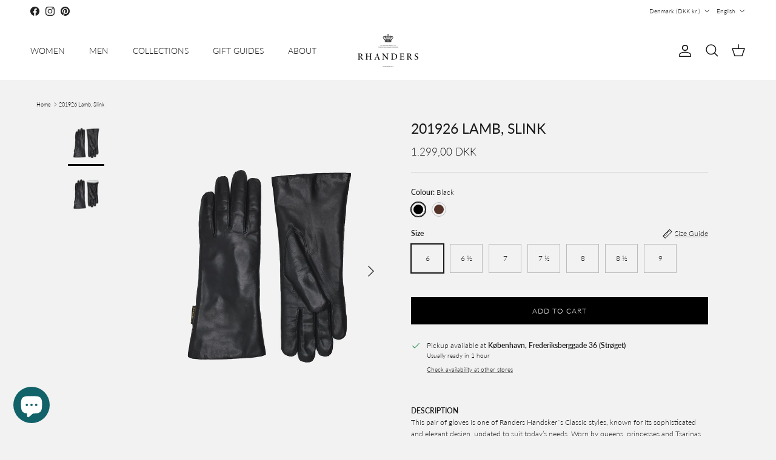

--- FILE ---
content_type: text/html; charset=utf-8
request_url: https://rhanders.com/products/201926
body_size: 46573
content:
<!doctype html>
<html class="no-js" lang="en" dir="ltr">
<head><meta charset="utf-8">
<meta name="viewport" content="width=device-width,initial-scale=1">
<title>Women&#39;s Leather Gloves Slink Lining | Damehandsker med pelsfor &ndash; RHANDERS</title><link rel="canonical" href="https://rhanders.com/products/201926"><link rel="icon" href="//rhanders.com/cdn/shop/files/favicon_aa695a3b-210f-45be-9512-c61f2fe9cb18.png?crop=center&height=48&v=1660635120&width=48" type="image/png">
  <link rel="apple-touch-icon" href="//rhanders.com/cdn/shop/files/favicon_aa695a3b-210f-45be-9512-c61f2fe9cb18.png?crop=center&height=180&v=1660635120&width=180"><meta name="description" content="This pair of gloves is one of Randers Handsker´s Classic styles, known for its sophisticated and elegant design, updated to suit today’s needs. Water repellent, exquisite lamb glove-leather with slink lamb lining creating the warmest gloves ever. Klassiske damehandsker i blødt lammeskind med det varmeste for af pels."><meta property="og:site_name" content="RHANDERS">
<meta property="og:url" content="https://rhanders.com/products/201926">
<meta property="og:title" content="Women&#39;s Leather Gloves Slink Lining | Damehandsker med pelsfor">
<meta property="og:type" content="product">
<meta property="og:description" content="This pair of gloves is one of Randers Handsker´s Classic styles, known for its sophisticated and elegant design, updated to suit today’s needs. Water repellent, exquisite lamb glove-leather with slink lamb lining creating the warmest gloves ever. Klassiske damehandsker i blødt lammeskind med det varmeste for af pels."><meta property="og:image" content="http://rhanders.com/cdn/shop/products/201926Black.jpg?crop=center&height=1200&v=1661238192&width=1200">
  <meta property="og:image:secure_url" content="https://rhanders.com/cdn/shop/products/201926Black.jpg?crop=center&height=1200&v=1661238192&width=1200">
  <meta property="og:image:width" content="1200">
  <meta property="og:image:height" content="1500"><meta property="og:price:amount" content="1.299,00">
  <meta property="og:price:currency" content="DKK"><meta name="twitter:card" content="summary_large_image">
<meta name="twitter:title" content="Women&#39;s Leather Gloves Slink Lining | Damehandsker med pelsfor">
<meta name="twitter:description" content="This pair of gloves is one of Randers Handsker´s Classic styles, known for its sophisticated and elegant design, updated to suit today’s needs. Water repellent, exquisite lamb glove-leather with slink lamb lining creating the warmest gloves ever. Klassiske damehandsker i blødt lammeskind med det varmeste for af pels.">
<style>@font-face {
  font-family: Lato;
  font-weight: 300;
  font-style: normal;
  font-display: fallback;
  src: url("//rhanders.com/cdn/fonts/lato/lato_n3.a7080ececf6191f1dd5b0cb021691ca9b855c876.woff2") format("woff2"),
       url("//rhanders.com/cdn/fonts/lato/lato_n3.61e34b2ff7341f66543eb08e8c47eef9e1cde558.woff") format("woff");
}
@font-face {
  font-family: Lato;
  font-weight: 400;
  font-style: normal;
  font-display: fallback;
  src: url("//rhanders.com/cdn/fonts/lato/lato_n4.c3b93d431f0091c8be23185e15c9d1fee1e971c5.woff2") format("woff2"),
       url("//rhanders.com/cdn/fonts/lato/lato_n4.d5c00c781efb195594fd2fd4ad04f7882949e327.woff") format("woff");
}
@font-face {
  font-family: Lato;
  font-weight: 500;
  font-style: normal;
  font-display: fallback;
  src: url("//rhanders.com/cdn/fonts/lato/lato_n5.b2fec044fbe05725e71d90882e5f3b21dae2efbd.woff2") format("woff2"),
       url("//rhanders.com/cdn/fonts/lato/lato_n5.f25a9a5c73ff9372e69074488f99e8ac702b5447.woff") format("woff");
}
@font-face {
  font-family: Lato;
  font-weight: 300;
  font-style: italic;
  font-display: fallback;
  src: url("//rhanders.com/cdn/fonts/lato/lato_i3.d6f478a3beb94baebd09d08550010692d0969f6e.woff2") format("woff2"),
       url("//rhanders.com/cdn/fonts/lato/lato_i3.881ba892942c15b0c0c25c0b311d6481b5311015.woff") format("woff");
}
@font-face {
  font-family: Lato;
  font-weight: 400;
  font-style: italic;
  font-display: fallback;
  src: url("//rhanders.com/cdn/fonts/lato/lato_i4.09c847adc47c2fefc3368f2e241a3712168bc4b6.woff2") format("woff2"),
       url("//rhanders.com/cdn/fonts/lato/lato_i4.3c7d9eb6c1b0a2bf62d892c3ee4582b016d0f30c.woff") format("woff");
}
@font-face {
  font-family: Lato;
  font-weight: 400;
  font-style: normal;
  font-display: fallback;
  src: url("//rhanders.com/cdn/fonts/lato/lato_n4.c3b93d431f0091c8be23185e15c9d1fee1e971c5.woff2") format("woff2"),
       url("//rhanders.com/cdn/fonts/lato/lato_n4.d5c00c781efb195594fd2fd4ad04f7882949e327.woff") format("woff");
}
@font-face {
  font-family: Lato;
  font-weight: 300;
  font-style: normal;
  font-display: fallback;
  src: url("//rhanders.com/cdn/fonts/lato/lato_n3.a7080ececf6191f1dd5b0cb021691ca9b855c876.woff2") format("woff2"),
       url("//rhanders.com/cdn/fonts/lato/lato_n3.61e34b2ff7341f66543eb08e8c47eef9e1cde558.woff") format("woff");
}
@font-face {
  font-family: Lato;
  font-weight: 300;
  font-style: normal;
  font-display: fallback;
  src: url("//rhanders.com/cdn/fonts/lato/lato_n3.a7080ececf6191f1dd5b0cb021691ca9b855c876.woff2") format("woff2"),
       url("//rhanders.com/cdn/fonts/lato/lato_n3.61e34b2ff7341f66543eb08e8c47eef9e1cde558.woff") format("woff");
}
@font-face {
  font-family: Lato;
  font-weight: 600;
  font-style: normal;
  font-display: fallback;
  src: url("//rhanders.com/cdn/fonts/lato/lato_n6.38d0e3b23b74a60f769c51d1df73fac96c580d59.woff2") format("woff2"),
       url("//rhanders.com/cdn/fonts/lato/lato_n6.3365366161bdcc36a3f97cfbb23954d8c4bf4079.woff") format("woff");
}
:root {
  --page-container-width:          1260px;
  --reading-container-width:       720px;
  --divider-opacity:               0.14;
  --gutter-large:                  30px;
  --gutter-desktop:                20px;
  --gutter-mobile:                 16px;
  --section-padding:               50px;
  --larger-section-padding:        80px;
  --larger-section-padding-mobile: 60px;
  --largest-section-padding:       110px;
  --aos-animate-duration:          0.6s;

  --base-font-family:              Lato, sans-serif;
  --base-font-weight:              300;
  --base-font-style:               normal;
  --heading-font-family:           Lato, sans-serif;
  --heading-font-weight:           400;
  --heading-font-style:            normal;
  --logo-font-family:              Lato, sans-serif;
  --logo-font-weight:              300;
  --logo-font-style:               normal;
  --nav-font-family:               Lato, sans-serif;
  --nav-font-weight:               300;
  --nav-font-style:                normal;

  --base-text-size:12px;
  --base-line-height:              1.6;
  --input-text-size:16px;
  --smaller-text-size-1:10px;
  --smaller-text-size-2:14px;
  --smaller-text-size-3:9px;
  --smaller-text-size-4:8px;
  --larger-text-size:23px;
  --super-large-text-size:40px;
  --super-large-mobile-text-size:18px;
  --larger-mobile-text-size:18px;
  --logo-text-size:24px;--btn-letter-spacing: 0.08em;
    --btn-text-transform: uppercase;
    --button-text-size: 11px;
    --quickbuy-button-text-size: 11;
    --small-feature-link-font-size: 0.75em;
    --input-btn-padding-top:             1.2em;
    --input-btn-padding-bottom:          1.2em;--heading-text-transform:uppercase;
  --nav-text-size:                      14px;
  --mobile-menu-font-weight:            600;

  --body-bg-color:                      242 242 242;
  --bg-color:                           242 242 242;
  --body-text-color:                    23 23 23;
  --text-color:                         23 23 23;

  --header-text-col:                    #171717;--header-text-hover-col:             var(--main-nav-link-hover-col);--header-bg-col:                     #ffffff;
  --heading-color:                     23 23 23;
  --body-heading-color:                23 23 23;
  --heading-divider-col:               #ffffff;

  --logo-col:                          #171717;
  --main-nav-bg:                       #ffffff;
  --main-nav-link-col:                 #171717;
  --main-nav-link-hover-col:           #2e6068;
  --main-nav-link-featured-col:        #2e6068;

  --link-color:                        23 23 23;
  --body-link-color:                   23 23 23;

  --btn-bg-color:                        0 0 0;
  --btn-bg-hover-color:                  0 0 0;
  --btn-border-color:                    0 0 0;
  --btn-border-hover-color:              0 0 0;
  --btn-text-color:                      255 255 255;
  --btn-text-hover-color:                255 255 255;--btn-alt-bg-color:                    255 255 255;
  --btn-alt-text-color:                  35 35 35;
  --btn-alt-border-color:                35 35 35;
  --btn-alt-border-hover-color:          35 35 35;--btn-ter-bg-color:                    222 222 222;
  --btn-ter-text-color:                  0 0 0;
  --btn-ter-bg-hover-color:              0 0 0;
  --btn-ter-text-hover-color:            255 255 255;--btn-border-radius: 0;--color-scheme-default:                             #f2f2f2;
  --color-scheme-default-color:                       242 242 242;
  --color-scheme-default-text-color:                  23 23 23;
  --color-scheme-default-head-color:                  23 23 23;
  --color-scheme-default-link-color:                  23 23 23;
  --color-scheme-default-btn-text-color:              255 255 255;
  --color-scheme-default-btn-text-hover-color:        255 255 255;
  --color-scheme-default-btn-bg-color:                0 0 0;
  --color-scheme-default-btn-bg-hover-color:          0 0 0;
  --color-scheme-default-btn-border-color:            0 0 0;
  --color-scheme-default-btn-border-hover-color:      0 0 0;
  --color-scheme-default-btn-alt-text-color:          35 35 35;
  --color-scheme-default-btn-alt-bg-color:            255 255 255;
  --color-scheme-default-btn-alt-border-color:        35 35 35;
  --color-scheme-default-btn-alt-border-hover-color:  35 35 35;

  --color-scheme-1:                             #f7f7f8;
  --color-scheme-1-color:                       247 247 248;
  --color-scheme-1-text-color:                  103 104 105;
  --color-scheme-1-head-color:                  23 23 23;
  --color-scheme-1-link-color:                  23 23 23;
  --color-scheme-1-btn-text-color:              255 255 255;
  --color-scheme-1-btn-text-hover-color:        255 255 255;
  --color-scheme-1-btn-bg-color:                35 35 35;
  --color-scheme-1-btn-bg-hover-color:          0 0 0;
  --color-scheme-1-btn-border-color:            35 35 35;
  --color-scheme-1-btn-border-hover-color:      0 0 0;
  --color-scheme-1-btn-alt-text-color:          35 35 35;
  --color-scheme-1-btn-alt-bg-color:            255 255 255;
  --color-scheme-1-btn-alt-border-color:        35 35 35;
  --color-scheme-1-btn-alt-border-hover-color:  35 35 35;

  --color-scheme-2:                             #232323;
  --color-scheme-2-color:                       35 35 35;
  --color-scheme-2-text-color:                  255 255 255;
  --color-scheme-2-head-color:                  255 255 255;
  --color-scheme-2-link-color:                  255 255 255;
  --color-scheme-2-btn-text-color:              23 23 23;
  --color-scheme-2-btn-text-hover-color:        23 23 23;
  --color-scheme-2-btn-bg-color:                255 255 255;
  --color-scheme-2-btn-bg-hover-color:          226 226 226;
  --color-scheme-2-btn-border-color:            255 255 255;
  --color-scheme-2-btn-border-hover-color:      226 226 226;
  --color-scheme-2-btn-alt-text-color:          23 23 23;
  --color-scheme-2-btn-alt-bg-color:            255 255 255;
  --color-scheme-2-btn-alt-border-color:        23 23 23;
  --color-scheme-2-btn-alt-border-hover-color:  23 23 23;

  /* Shop Pay payment terms */
  --payment-terms-background-color:    #f2f2f2;--quickbuy-bg: 247 247 248;--body-input-background-color:       rgb(var(--body-bg-color));
  --input-background-color:            rgb(var(--body-bg-color));
  --body-input-text-color:             var(--body-text-color);
  --input-text-color:                  var(--body-text-color);
  --body-input-border-color:           rgb(187, 187, 187);
  --input-border-color:                rgb(187, 187, 187);
  --input-border-color-hover:          rgb(122, 122, 122);
  --input-border-color-active:         rgb(23, 23, 23);

  --swatch-cross-svg:                  url("data:image/svg+xml,%3Csvg xmlns='http://www.w3.org/2000/svg' width='240' height='240' viewBox='0 0 24 24' fill='none' stroke='rgb(187, 187, 187)' stroke-width='0.09' preserveAspectRatio='none' %3E%3Cline x1='24' y1='0' x2='0' y2='24'%3E%3C/line%3E%3C/svg%3E");
  --swatch-cross-hover:                url("data:image/svg+xml,%3Csvg xmlns='http://www.w3.org/2000/svg' width='240' height='240' viewBox='0 0 24 24' fill='none' stroke='rgb(122, 122, 122)' stroke-width='0.09' preserveAspectRatio='none' %3E%3Cline x1='24' y1='0' x2='0' y2='24'%3E%3C/line%3E%3C/svg%3E");
  --swatch-cross-active:               url("data:image/svg+xml,%3Csvg xmlns='http://www.w3.org/2000/svg' width='240' height='240' viewBox='0 0 24 24' fill='none' stroke='rgb(23, 23, 23)' stroke-width='0.09' preserveAspectRatio='none' %3E%3Cline x1='24' y1='0' x2='0' y2='24'%3E%3C/line%3E%3C/svg%3E");

  --footer-divider-col:                #2e6068;
  --footer-text-col:                   255 255 255;
  --footer-heading-col:                255 255 255;
  --footer-bg:                         #2e6068;--product-label-overlay-justify: flex-start;--product-label-overlay-align: flex-start;--product-label-overlay-reduction-text:   #ffffff;
  --product-label-overlay-reduction-bg:     #2e6068;
  --product-label-overlay-stock-text:       #ffffff;
  --product-label-overlay-stock-bg:         #2e6068;
  --product-label-overlay-new-text:         #ffffff;
  --product-label-overlay-new-bg:           #2e6068;
  --product-label-overlay-meta-text:        #ffffff;
  --product-label-overlay-meta-bg:          #2e6068;
  --product-label-sale-text:                #c20000;
  --product-label-sold-text:                #171717;
  --product-label-preorder-text:            #3ea36a;

  --product-block-crop-align:               center;

  
  --product-block-price-align:              center;
  --product-block-price-item-margin-start:  .25rem;
  --product-block-price-item-margin-end:    .25rem;
  

  --collection-block-image-position:   center center;

  --swatch-picker-image-size:          24px;
  --swatch-crop-align:                 top center;

  --image-overlay-text-color:          255 255 255;--image-overlay-bg:                  rgba(0, 0, 0, 0.1);
  --image-overlay-shadow-start:        rgb(0 0 0 / 0.15);
  --image-overlay-box-opacity:         0.9;.image-overlay--bg-box .text-overlay .text-overlay__text {
      --image-overlay-box-bg: 242 242 242;
      --heading-color: var(--body-heading-color);
      --text-color: var(--body-text-color);
      --link-color: var(--body-link-color);
    }--product-inventory-ok-box-color:            #2e6068;
  --product-inventory-ok-text-color:           #ffffff;
  --product-inventory-ok-icon-box-fill-color:  none;
  --product-inventory-low-box-color:           #2e6068;
  --product-inventory-low-text-color:          #ffffff;
  --product-inventory-low-icon-box-fill-color: none;
  --product-inventory-low-text-color-channels: 255, 255, 255;
  --product-inventory-ok-text-color-channels:  255, 255, 255;

  --rating-star-color: 246 165 41;
}::selection {
    background: rgb(var(--body-heading-color));
    color: rgb(var(--body-bg-color));
  }
  ::-moz-selection {
    background: rgb(var(--body-heading-color));
    color: rgb(var(--body-bg-color));
  }.navigation .h1 {
  color: inherit !important;
}.use-color-scheme--default {
  --product-label-sale-text:           #c20000;
  --product-label-sold-text:           #171717;
  --product-label-preorder-text:       #3ea36a;
  --input-background-color:            rgb(var(--body-bg-color));
  --input-text-color:                  var(--body-input-text-color);
  --input-border-color:                rgb(187, 187, 187);
  --input-border-color-hover:          rgb(122, 122, 122);
  --input-border-color-active:         rgb(23, 23, 23);
}</style>

  <link href="//rhanders.com/cdn/shop/t/56/assets/main.css?v=181073107730746733071746180020" rel="stylesheet" type="text/css" media="all" />
<link rel="stylesheet" href="//rhanders.com/cdn/shop/t/56/assets/swatches.css?v=173122324452633542651758704709" media="print" onload="this.media='all'">
    <noscript><link rel="stylesheet" href="//rhanders.com/cdn/shop/t/56/assets/swatches.css?v=173122324452633542651758704709"></noscript><link rel="preload" as="font" href="//rhanders.com/cdn/fonts/lato/lato_n3.a7080ececf6191f1dd5b0cb021691ca9b855c876.woff2" type="font/woff2" crossorigin><link rel="preload" as="font" href="//rhanders.com/cdn/fonts/lato/lato_n4.c3b93d431f0091c8be23185e15c9d1fee1e971c5.woff2" type="font/woff2" crossorigin><script>
    document.documentElement.className = document.documentElement.className.replace('no-js', 'js');

    window.theme = {
      info: {
        name: 'Symmetry',
        version: '7.2.1'
      },
      device: {
        hasTouch: window.matchMedia('(any-pointer: coarse)').matches,
        hasHover: window.matchMedia('(hover: hover)').matches
      },
      mediaQueries: {
        md: '(min-width: 768px)',
        productMediaCarouselBreak: '(min-width: 1041px)'
      },
      routes: {
        base: 'https://rhanders.com',
        cart: '/cart',
        cartAdd: '/cart/add.js',
        cartUpdate: '/cart/update.js',
        predictiveSearch: '/search/suggest'
      },
      strings: {
        cartTermsConfirmation: "You must agree to the terms and conditions before continuing.",
        cartItemsQuantityError: "You can only add [QUANTITY] of this item to your cart.",
        generalSearchViewAll: "View all search results",
        noStock: "Sold out",
        noVariant: "Unavailable",
        productsProductChooseA: "Choose a",
        generalSearchPages: "Pages",
        generalSearchNoResultsWithoutTerms: "Sorry, we couldnʼt find any results",
        shippingCalculator: {
          singleRate: "There is one shipping rate available for",
          multipleRates: "Shipping rates available, starting at",
          noRates: "We do not ship to this destination."
        }
      },
      settings: {
        moneyWithCurrencyFormat: "{{amount_with_comma_separator}} DKK",
        cartType: "drawer",
        afterAddToCart: "notification",
        quickbuyStyle: "off",
        externalLinksNewTab: true,
        internalLinksSmoothScroll: true
      }
    }

    theme.inlineNavigationCheck = function() {
      var pageHeader = document.querySelector('.pageheader'),
          inlineNavContainer = pageHeader.querySelector('.logo-area__left__inner'),
          inlineNav = inlineNavContainer.querySelector('.navigation--left');
      if (inlineNav && getComputedStyle(inlineNav).display != 'none') {
        var inlineMenuCentered = document.querySelector('.pageheader--layout-inline-menu-center'),
            logoContainer = document.querySelector('.logo-area__middle__inner');
        if(inlineMenuCentered) {
          var rightWidth = document.querySelector('.logo-area__right__inner').clientWidth,
              middleWidth = logoContainer.clientWidth,
              logoArea = document.querySelector('.logo-area'),
              computedLogoAreaStyle = getComputedStyle(logoArea),
              logoAreaInnerWidth = logoArea.clientWidth - Math.ceil(parseFloat(computedLogoAreaStyle.paddingLeft)) - Math.ceil(parseFloat(computedLogoAreaStyle.paddingRight)),
              availableNavWidth = logoAreaInnerWidth - Math.max(rightWidth, middleWidth) * 2 - 40;
          inlineNavContainer.style.maxWidth = availableNavWidth + 'px';
        }

        var firstInlineNavLink = inlineNav.querySelector('.navigation__item:first-child'),
            lastInlineNavLink = inlineNav.querySelector('.navigation__item:last-child');
        if (lastInlineNavLink) {
          var inlineNavWidth = null;
          if(document.querySelector('html[dir=rtl]')) {
            inlineNavWidth = firstInlineNavLink.offsetLeft - lastInlineNavLink.offsetLeft + firstInlineNavLink.offsetWidth;
          } else {
            inlineNavWidth = lastInlineNavLink.offsetLeft - firstInlineNavLink.offsetLeft + lastInlineNavLink.offsetWidth;
          }
          if (inlineNavContainer.offsetWidth >= inlineNavWidth) {
            pageHeader.classList.add('pageheader--layout-inline-permitted');
            var tallLogo = logoContainer.clientHeight > lastInlineNavLink.clientHeight + 20;
            if (tallLogo) {
              inlineNav.classList.add('navigation--tight-underline');
            } else {
              inlineNav.classList.remove('navigation--tight-underline');
            }
          } else {
            pageHeader.classList.remove('pageheader--layout-inline-permitted');
          }
        }
      }
    };

    theme.setInitialHeaderHeightProperty = () => {
      const section = document.querySelector('.section-header');
      if (section) {
        document.documentElement.style.setProperty('--theme-header-height', Math.ceil(section.clientHeight) + 'px');
      }
    };
  </script>

  <script src="//rhanders.com/cdn/shop/t/56/assets/main.js?v=63521094751913525411746180022" defer></script>
    <script src="//rhanders.com/cdn/shop/t/56/assets/animate-on-scroll.js?v=15249566486942820451746179991" defer></script>
    <link href="//rhanders.com/cdn/shop/t/56/assets/animate-on-scroll.css?v=116824741000487223811746179990" rel="stylesheet" type="text/css" media="all" />
  

  <script>window.performance && window.performance.mark && window.performance.mark('shopify.content_for_header.start');</script><meta name="google-site-verification" content="R5mP02XCSt76bCItE5DJcytmjGzK6MGrQ1xdcU4dlaU">
<meta id="shopify-digital-wallet" name="shopify-digital-wallet" content="/11370823739/digital_wallets/dialog">
<meta name="shopify-checkout-api-token" content="a0b02a8d7e60d300e24464c446cc8991">
<link rel="alternate" hreflang="x-default" href="https://rhanders.com/products/201926">
<link rel="alternate" hreflang="en-DE" href="https://rhanders.com/en-de/products/201926">
<link rel="alternate" hreflang="en-DK" href="https://rhanders.com/products/201926">
<link rel="alternate" hreflang="da-DK" href="https://rhanders.com/da/products/201926">
<link rel="alternate" type="application/json+oembed" href="https://rhanders.com/products/201926.oembed">
<script async="async" src="/checkouts/internal/preloads.js?locale=en-DK"></script>
<link rel="preconnect" href="https://shop.app" crossorigin="anonymous">
<script async="async" src="https://shop.app/checkouts/internal/preloads.js?locale=en-DK&shop_id=11370823739" crossorigin="anonymous"></script>
<script id="apple-pay-shop-capabilities" type="application/json">{"shopId":11370823739,"countryCode":"DK","currencyCode":"DKK","merchantCapabilities":["supports3DS"],"merchantId":"gid:\/\/shopify\/Shop\/11370823739","merchantName":"RHANDERS","requiredBillingContactFields":["postalAddress","email","phone"],"requiredShippingContactFields":["postalAddress","email","phone"],"shippingType":"shipping","supportedNetworks":["visa","maestro","masterCard","amex"],"total":{"type":"pending","label":"RHANDERS","amount":"1.00"},"shopifyPaymentsEnabled":true,"supportsSubscriptions":true}</script>
<script id="shopify-features" type="application/json">{"accessToken":"a0b02a8d7e60d300e24464c446cc8991","betas":["rich-media-storefront-analytics"],"domain":"rhanders.com","predictiveSearch":true,"shopId":11370823739,"locale":"en"}</script>
<script>var Shopify = Shopify || {};
Shopify.shop = "rhanders.myshopify.com";
Shopify.locale = "en";
Shopify.currency = {"active":"DKK","rate":"1.0"};
Shopify.country = "DK";
Shopify.theme = {"name":"Symmetry || 2025-05-02 Wholesale","id":180705395013,"schema_name":"Symmetry","schema_version":"7.2.1","theme_store_id":null,"role":"main"};
Shopify.theme.handle = "null";
Shopify.theme.style = {"id":null,"handle":null};
Shopify.cdnHost = "rhanders.com/cdn";
Shopify.routes = Shopify.routes || {};
Shopify.routes.root = "/";</script>
<script type="module">!function(o){(o.Shopify=o.Shopify||{}).modules=!0}(window);</script>
<script>!function(o){function n(){var o=[];function n(){o.push(Array.prototype.slice.apply(arguments))}return n.q=o,n}var t=o.Shopify=o.Shopify||{};t.loadFeatures=n(),t.autoloadFeatures=n()}(window);</script>
<script>
  window.ShopifyPay = window.ShopifyPay || {};
  window.ShopifyPay.apiHost = "shop.app\/pay";
  window.ShopifyPay.redirectState = null;
</script>
<script id="shop-js-analytics" type="application/json">{"pageType":"product"}</script>
<script defer="defer" async type="module" src="//rhanders.com/cdn/shopifycloud/shop-js/modules/v2/client.init-shop-cart-sync_C5BV16lS.en.esm.js"></script>
<script defer="defer" async type="module" src="//rhanders.com/cdn/shopifycloud/shop-js/modules/v2/chunk.common_CygWptCX.esm.js"></script>
<script type="module">
  await import("//rhanders.com/cdn/shopifycloud/shop-js/modules/v2/client.init-shop-cart-sync_C5BV16lS.en.esm.js");
await import("//rhanders.com/cdn/shopifycloud/shop-js/modules/v2/chunk.common_CygWptCX.esm.js");

  window.Shopify.SignInWithShop?.initShopCartSync?.({"fedCMEnabled":true,"windoidEnabled":true});

</script>
<script>
  window.Shopify = window.Shopify || {};
  if (!window.Shopify.featureAssets) window.Shopify.featureAssets = {};
  window.Shopify.featureAssets['shop-js'] = {"shop-cart-sync":["modules/v2/client.shop-cart-sync_ZFArdW7E.en.esm.js","modules/v2/chunk.common_CygWptCX.esm.js"],"init-fed-cm":["modules/v2/client.init-fed-cm_CmiC4vf6.en.esm.js","modules/v2/chunk.common_CygWptCX.esm.js"],"shop-button":["modules/v2/client.shop-button_tlx5R9nI.en.esm.js","modules/v2/chunk.common_CygWptCX.esm.js"],"shop-cash-offers":["modules/v2/client.shop-cash-offers_DOA2yAJr.en.esm.js","modules/v2/chunk.common_CygWptCX.esm.js","modules/v2/chunk.modal_D71HUcav.esm.js"],"init-windoid":["modules/v2/client.init-windoid_sURxWdc1.en.esm.js","modules/v2/chunk.common_CygWptCX.esm.js"],"shop-toast-manager":["modules/v2/client.shop-toast-manager_ClPi3nE9.en.esm.js","modules/v2/chunk.common_CygWptCX.esm.js"],"init-shop-email-lookup-coordinator":["modules/v2/client.init-shop-email-lookup-coordinator_B8hsDcYM.en.esm.js","modules/v2/chunk.common_CygWptCX.esm.js"],"init-shop-cart-sync":["modules/v2/client.init-shop-cart-sync_C5BV16lS.en.esm.js","modules/v2/chunk.common_CygWptCX.esm.js"],"avatar":["modules/v2/client.avatar_BTnouDA3.en.esm.js"],"pay-button":["modules/v2/client.pay-button_FdsNuTd3.en.esm.js","modules/v2/chunk.common_CygWptCX.esm.js"],"init-customer-accounts":["modules/v2/client.init-customer-accounts_DxDtT_ad.en.esm.js","modules/v2/client.shop-login-button_C5VAVYt1.en.esm.js","modules/v2/chunk.common_CygWptCX.esm.js","modules/v2/chunk.modal_D71HUcav.esm.js"],"init-shop-for-new-customer-accounts":["modules/v2/client.init-shop-for-new-customer-accounts_ChsxoAhi.en.esm.js","modules/v2/client.shop-login-button_C5VAVYt1.en.esm.js","modules/v2/chunk.common_CygWptCX.esm.js","modules/v2/chunk.modal_D71HUcav.esm.js"],"shop-login-button":["modules/v2/client.shop-login-button_C5VAVYt1.en.esm.js","modules/v2/chunk.common_CygWptCX.esm.js","modules/v2/chunk.modal_D71HUcav.esm.js"],"init-customer-accounts-sign-up":["modules/v2/client.init-customer-accounts-sign-up_CPSyQ0Tj.en.esm.js","modules/v2/client.shop-login-button_C5VAVYt1.en.esm.js","modules/v2/chunk.common_CygWptCX.esm.js","modules/v2/chunk.modal_D71HUcav.esm.js"],"shop-follow-button":["modules/v2/client.shop-follow-button_Cva4Ekp9.en.esm.js","modules/v2/chunk.common_CygWptCX.esm.js","modules/v2/chunk.modal_D71HUcav.esm.js"],"checkout-modal":["modules/v2/client.checkout-modal_BPM8l0SH.en.esm.js","modules/v2/chunk.common_CygWptCX.esm.js","modules/v2/chunk.modal_D71HUcav.esm.js"],"lead-capture":["modules/v2/client.lead-capture_Bi8yE_yS.en.esm.js","modules/v2/chunk.common_CygWptCX.esm.js","modules/v2/chunk.modal_D71HUcav.esm.js"],"shop-login":["modules/v2/client.shop-login_D6lNrXab.en.esm.js","modules/v2/chunk.common_CygWptCX.esm.js","modules/v2/chunk.modal_D71HUcav.esm.js"],"payment-terms":["modules/v2/client.payment-terms_CZxnsJam.en.esm.js","modules/v2/chunk.common_CygWptCX.esm.js","modules/v2/chunk.modal_D71HUcav.esm.js"]};
</script>
<script>(function() {
  var isLoaded = false;
  function asyncLoad() {
    if (isLoaded) return;
    isLoaded = true;
    var urls = ["https:\/\/chimpstatic.com\/mcjs-connected\/js\/users\/1dce91ea1e3803f5a046f94ae\/d2b1f390fb1b98a048f9a5840.js?shop=rhanders.myshopify.com","\/\/cdn.shopify.com\/proxy\/0cac0692781a3a72c4ec157042f944cb97a09c8599bad510366b69bee8cdb83a\/shopify-script-tags.s3.eu-west-1.amazonaws.com\/smartseo\/instantpage.js?shop=rhanders.myshopify.com\u0026sp-cache-control=cHVibGljLCBtYXgtYWdlPTkwMA","https:\/\/cdn1.profitmetrics.io\/5AD15F1C51083054\/shopify-bundle.js?shop=rhanders.myshopify.com","https:\/\/scrollio.bysimpli.com\/script?shop=rhanders.myshopify.com","https:\/\/schemaplusfiles.s3.amazonaws.com\/loader.min.js?shop=rhanders.myshopify.com"];
    for (var i = 0; i < urls.length; i++) {
      var s = document.createElement('script');
      s.type = 'text/javascript';
      s.async = true;
      s.src = urls[i];
      var x = document.getElementsByTagName('script')[0];
      x.parentNode.insertBefore(s, x);
    }
  };
  if(window.attachEvent) {
    window.attachEvent('onload', asyncLoad);
  } else {
    window.addEventListener('load', asyncLoad, false);
  }
})();</script>
<script id="__st">var __st={"a":11370823739,"offset":3600,"reqid":"f154375a-915c-4a07-b094-7315c3e5e410-1768832731","pageurl":"rhanders.com\/products\/201926","u":"d758c77dbbdc","p":"product","rtyp":"product","rid":2224243834939};</script>
<script>window.ShopifyPaypalV4VisibilityTracking = true;</script>
<script id="captcha-bootstrap">!function(){'use strict';const t='contact',e='account',n='new_comment',o=[[t,t],['blogs',n],['comments',n],[t,'customer']],c=[[e,'customer_login'],[e,'guest_login'],[e,'recover_customer_password'],[e,'create_customer']],r=t=>t.map((([t,e])=>`form[action*='/${t}']:not([data-nocaptcha='true']) input[name='form_type'][value='${e}']`)).join(','),a=t=>()=>t?[...document.querySelectorAll(t)].map((t=>t.form)):[];function s(){const t=[...o],e=r(t);return a(e)}const i='password',u='form_key',d=['recaptcha-v3-token','g-recaptcha-response','h-captcha-response',i],f=()=>{try{return window.sessionStorage}catch{return}},m='__shopify_v',_=t=>t.elements[u];function p(t,e,n=!1){try{const o=window.sessionStorage,c=JSON.parse(o.getItem(e)),{data:r}=function(t){const{data:e,action:n}=t;return t[m]||n?{data:e,action:n}:{data:t,action:n}}(c);for(const[e,n]of Object.entries(r))t.elements[e]&&(t.elements[e].value=n);n&&o.removeItem(e)}catch(o){console.error('form repopulation failed',{error:o})}}const l='form_type',E='cptcha';function T(t){t.dataset[E]=!0}const w=window,h=w.document,L='Shopify',v='ce_forms',y='captcha';let A=!1;((t,e)=>{const n=(g='f06e6c50-85a8-45c8-87d0-21a2b65856fe',I='https://cdn.shopify.com/shopifycloud/storefront-forms-hcaptcha/ce_storefront_forms_captcha_hcaptcha.v1.5.2.iife.js',D={infoText:'Protected by hCaptcha',privacyText:'Privacy',termsText:'Terms'},(t,e,n)=>{const o=w[L][v],c=o.bindForm;if(c)return c(t,g,e,D).then(n);var r;o.q.push([[t,g,e,D],n]),r=I,A||(h.body.append(Object.assign(h.createElement('script'),{id:'captcha-provider',async:!0,src:r})),A=!0)});var g,I,D;w[L]=w[L]||{},w[L][v]=w[L][v]||{},w[L][v].q=[],w[L][y]=w[L][y]||{},w[L][y].protect=function(t,e){n(t,void 0,e),T(t)},Object.freeze(w[L][y]),function(t,e,n,w,h,L){const[v,y,A,g]=function(t,e,n){const i=e?o:[],u=t?c:[],d=[...i,...u],f=r(d),m=r(i),_=r(d.filter((([t,e])=>n.includes(e))));return[a(f),a(m),a(_),s()]}(w,h,L),I=t=>{const e=t.target;return e instanceof HTMLFormElement?e:e&&e.form},D=t=>v().includes(t);t.addEventListener('submit',(t=>{const e=I(t);if(!e)return;const n=D(e)&&!e.dataset.hcaptchaBound&&!e.dataset.recaptchaBound,o=_(e),c=g().includes(e)&&(!o||!o.value);(n||c)&&t.preventDefault(),c&&!n&&(function(t){try{if(!f())return;!function(t){const e=f();if(!e)return;const n=_(t);if(!n)return;const o=n.value;o&&e.removeItem(o)}(t);const e=Array.from(Array(32),(()=>Math.random().toString(36)[2])).join('');!function(t,e){_(t)||t.append(Object.assign(document.createElement('input'),{type:'hidden',name:u})),t.elements[u].value=e}(t,e),function(t,e){const n=f();if(!n)return;const o=[...t.querySelectorAll(`input[type='${i}']`)].map((({name:t})=>t)),c=[...d,...o],r={};for(const[a,s]of new FormData(t).entries())c.includes(a)||(r[a]=s);n.setItem(e,JSON.stringify({[m]:1,action:t.action,data:r}))}(t,e)}catch(e){console.error('failed to persist form',e)}}(e),e.submit())}));const S=(t,e)=>{t&&!t.dataset[E]&&(n(t,e.some((e=>e===t))),T(t))};for(const o of['focusin','change'])t.addEventListener(o,(t=>{const e=I(t);D(e)&&S(e,y())}));const B=e.get('form_key'),M=e.get(l),P=B&&M;t.addEventListener('DOMContentLoaded',(()=>{const t=y();if(P)for(const e of t)e.elements[l].value===M&&p(e,B);[...new Set([...A(),...v().filter((t=>'true'===t.dataset.shopifyCaptcha))])].forEach((e=>S(e,t)))}))}(h,new URLSearchParams(w.location.search),n,t,e,['guest_login'])})(!0,!1)}();</script>
<script integrity="sha256-4kQ18oKyAcykRKYeNunJcIwy7WH5gtpwJnB7kiuLZ1E=" data-source-attribution="shopify.loadfeatures" defer="defer" src="//rhanders.com/cdn/shopifycloud/storefront/assets/storefront/load_feature-a0a9edcb.js" crossorigin="anonymous"></script>
<script crossorigin="anonymous" defer="defer" src="//rhanders.com/cdn/shopifycloud/storefront/assets/shopify_pay/storefront-65b4c6d7.js?v=20250812"></script>
<script data-source-attribution="shopify.dynamic_checkout.dynamic.init">var Shopify=Shopify||{};Shopify.PaymentButton=Shopify.PaymentButton||{isStorefrontPortableWallets:!0,init:function(){window.Shopify.PaymentButton.init=function(){};var t=document.createElement("script");t.src="https://rhanders.com/cdn/shopifycloud/portable-wallets/latest/portable-wallets.en.js",t.type="module",document.head.appendChild(t)}};
</script>
<script data-source-attribution="shopify.dynamic_checkout.buyer_consent">
  function portableWalletsHideBuyerConsent(e){var t=document.getElementById("shopify-buyer-consent"),n=document.getElementById("shopify-subscription-policy-button");t&&n&&(t.classList.add("hidden"),t.setAttribute("aria-hidden","true"),n.removeEventListener("click",e))}function portableWalletsShowBuyerConsent(e){var t=document.getElementById("shopify-buyer-consent"),n=document.getElementById("shopify-subscription-policy-button");t&&n&&(t.classList.remove("hidden"),t.removeAttribute("aria-hidden"),n.addEventListener("click",e))}window.Shopify?.PaymentButton&&(window.Shopify.PaymentButton.hideBuyerConsent=portableWalletsHideBuyerConsent,window.Shopify.PaymentButton.showBuyerConsent=portableWalletsShowBuyerConsent);
</script>
<script data-source-attribution="shopify.dynamic_checkout.cart.bootstrap">document.addEventListener("DOMContentLoaded",(function(){function t(){return document.querySelector("shopify-accelerated-checkout-cart, shopify-accelerated-checkout")}if(t())Shopify.PaymentButton.init();else{new MutationObserver((function(e,n){t()&&(Shopify.PaymentButton.init(),n.disconnect())})).observe(document.body,{childList:!0,subtree:!0})}}));
</script>
<script id='scb4127' type='text/javascript' async='' src='https://rhanders.com/cdn/shopifycloud/privacy-banner/storefront-banner.js'></script><link id="shopify-accelerated-checkout-styles" rel="stylesheet" media="screen" href="https://rhanders.com/cdn/shopifycloud/portable-wallets/latest/accelerated-checkout-backwards-compat.css" crossorigin="anonymous">
<style id="shopify-accelerated-checkout-cart">
        #shopify-buyer-consent {
  margin-top: 1em;
  display: inline-block;
  width: 100%;
}

#shopify-buyer-consent.hidden {
  display: none;
}

#shopify-subscription-policy-button {
  background: none;
  border: none;
  padding: 0;
  text-decoration: underline;
  font-size: inherit;
  cursor: pointer;
}

#shopify-subscription-policy-button::before {
  box-shadow: none;
}

      </style>
<script id="sections-script" data-sections="related-products" defer="defer" src="//rhanders.com/cdn/shop/t/56/compiled_assets/scripts.js?v=17500"></script>
<script>window.performance && window.performance.mark && window.performance.mark('shopify.content_for_header.end');</script>
<!-- CC Custom Head Start --><!-- CC Custom Head End --><!-- BEGIN app block: shopify://apps/klaviyo-email-marketing-sms/blocks/klaviyo-onsite-embed/2632fe16-c075-4321-a88b-50b567f42507 -->












  <script async src="https://static.klaviyo.com/onsite/js/RRVnAj/klaviyo.js?company_id=RRVnAj"></script>
  <script>!function(){if(!window.klaviyo){window._klOnsite=window._klOnsite||[];try{window.klaviyo=new Proxy({},{get:function(n,i){return"push"===i?function(){var n;(n=window._klOnsite).push.apply(n,arguments)}:function(){for(var n=arguments.length,o=new Array(n),w=0;w<n;w++)o[w]=arguments[w];var t="function"==typeof o[o.length-1]?o.pop():void 0,e=new Promise((function(n){window._klOnsite.push([i].concat(o,[function(i){t&&t(i),n(i)}]))}));return e}}})}catch(n){window.klaviyo=window.klaviyo||[],window.klaviyo.push=function(){var n;(n=window._klOnsite).push.apply(n,arguments)}}}}();</script>

  
    <script id="viewed_product">
      if (item == null) {
        var _learnq = _learnq || [];

        var MetafieldReviews = null
        var MetafieldYotpoRating = null
        var MetafieldYotpoCount = null
        var MetafieldLooxRating = null
        var MetafieldLooxCount = null
        var okendoProduct = null
        var okendoProductReviewCount = null
        var okendoProductReviewAverageValue = null
        try {
          // The following fields are used for Customer Hub recently viewed in order to add reviews.
          // This information is not part of __kla_viewed. Instead, it is part of __kla_viewed_reviewed_items
          MetafieldReviews = {};
          MetafieldYotpoRating = null
          MetafieldYotpoCount = null
          MetafieldLooxRating = null
          MetafieldLooxCount = null

          okendoProduct = null
          // If the okendo metafield is not legacy, it will error, which then requires the new json formatted data
          if (okendoProduct && 'error' in okendoProduct) {
            okendoProduct = null
          }
          okendoProductReviewCount = okendoProduct ? okendoProduct.reviewCount : null
          okendoProductReviewAverageValue = okendoProduct ? okendoProduct.reviewAverageValue : null
        } catch (error) {
          console.error('Error in Klaviyo onsite reviews tracking:', error);
        }

        var item = {
          Name: "201926 Lamb, Slink",
          ProductID: 2224243834939,
          Categories: ["ACCESSORIES FOR WOMEN B2B","ALL above 1 dkk","ALL GLOVES FOR WOMEN B2B","ALL PRODUCTS FOR WOMEN B2B","PREMIUM GLOVES FOR WOMEN B2B","RANDERS HANDSKER - GLOVES FOR WOMEN","RANDERS HANDSKER FOR WOMEN \u0026 MEN"],
          ImageURL: "https://rhanders.com/cdn/shop/products/201926Black_grande.jpg?v=1661238192",
          URL: "https://rhanders.com/products/201926",
          Brand: "Randers Handsker",
          Price: "1.299,00 kr",
          Value: "1.299,00",
          CompareAtPrice: "0,00 kr"
        };
        _learnq.push(['track', 'Viewed Product', item]);
        _learnq.push(['trackViewedItem', {
          Title: item.Name,
          ItemId: item.ProductID,
          Categories: item.Categories,
          ImageUrl: item.ImageURL,
          Url: item.URL,
          Metadata: {
            Brand: item.Brand,
            Price: item.Price,
            Value: item.Value,
            CompareAtPrice: item.CompareAtPrice
          },
          metafields:{
            reviews: MetafieldReviews,
            yotpo:{
              rating: MetafieldYotpoRating,
              count: MetafieldYotpoCount,
            },
            loox:{
              rating: MetafieldLooxRating,
              count: MetafieldLooxCount,
            },
            okendo: {
              rating: okendoProductReviewAverageValue,
              count: okendoProductReviewCount,
            }
          }
        }]);
      }
    </script>
  




  <script>
    window.klaviyoReviewsProductDesignMode = false
  </script>







<!-- END app block --><!-- BEGIN app block: shopify://apps/stape-conversion-tracking/blocks/gtm/7e13c847-7971-409d-8fe0-29ec14d5f048 --><script>
  window.lsData = {};
  window.dataLayer = window.dataLayer || [];
  window.addEventListener("message", (event) => {
    if (event.data?.event) {
      window.dataLayer.push(event.data);
    }
  });
  window.dataShopStape = {
    shop: "rhanders.com",
    shopId: "11370823739",
  }
</script>

<!-- END app block --><!-- BEGIN app block: shopify://apps/smart-seo/blocks/smartseo/7b0a6064-ca2e-4392-9a1d-8c43c942357b --><meta name="smart-seo-integrated" content="true" /><!-- metatagsSavedToSEOFields: false --><!-- BEGIN app snippet: smartseo.custom.schemas.jsonld --><!-- END app snippet --><!-- BEGIN app snippet: smartseo.product.metatags --><!-- product_seo_template_metafield:  --><title>Women&#39;s Leather Gloves Slink Lining | Damehandsker med pelsfor</title>
<meta name="description" content="This pair of gloves is one of Randers Handsker´s Classic styles, known for its sophisticated and elegant design, updated to suit today’s needs. Water repellent, exquisite lamb glove-leather with slink lamb lining creating the warmest gloves ever. Klassiske damehandsker i blødt lammeskind med det varmeste for af pels." />
<meta name="smartseo-timestamp" content="0" /><!-- END app snippet --><!-- END app block --><!-- BEGIN app block: shopify://apps/langify/blocks/langify/b50c2edb-8c63-4e36-9e7c-a7fdd62ddb8f --><!-- BEGIN app snippet: ly-switcher-factory -->




<style>
  .ly-switcher-wrapper.ly-hide, .ly-recommendation.ly-hide, .ly-recommendation .ly-submit-btn {
    display: none !important;
  }

  #ly-switcher-factory-template {
    display: none;
  }.ly-languages-switcher ul > li[key="en"] {
        order: 1 !important;
      }
      .ly-popup-modal .ly-popup-modal-content ul > li[key="en"],
      .ly-languages-switcher.ly-links a[data-language-code="en"] {
        order: 1 !important;
      }.ly-languages-switcher ul > li[key="da"] {
        order: 2 !important;
      }
      .ly-popup-modal .ly-popup-modal-content ul > li[key="da"],
      .ly-languages-switcher.ly-links a[data-language-code="da"] {
        order: 2 !important;
      }
      .ly-breakpoint-1 { display: none; }
      @media (min-width:0px) and (max-width: 999px ) {
        .ly-breakpoint-1 { display: flex; }

        .ly-recommendation .ly-banner-content, 
        .ly-recommendation .ly-popup-modal-content {
          font-size: 14px !important;
          color: #000 !important;
          background: #fff !important;
          border-radius: 0px !important;
          border-width: 0px !important;
          border-color: #000 !important;
        }
        .ly-recommendation-form button[type="submit"] {
          font-size: 14px !important;
          color: #fff !important;
          background: #999 !important;
        }
      }
      .ly-breakpoint-2 { display: none; }
      @media (min-width:1000px)  {
        .ly-breakpoint-2 { display: flex; }

        .ly-recommendation .ly-banner-content, 
        .ly-recommendation .ly-popup-modal-content {
          font-size: 14px !important;
          color: #000 !important;
          background: #fff !important;
          border-radius: 0px !important;
          border-width: 0px !important;
          border-color: #000 !important;
        }
        .ly-recommendation-form button[type="submit"] {
          font-size: 14px !important;
          color: #fff !important;
          background: #999 !important;
        }
      }


  
</style>


<template id="ly-switcher-factory-template">
<div data-breakpoint="0" class="ly-switcher-wrapper ly-breakpoint-1 fixed bottom_right ly-hide" style="font-size: 14px; margin: 0px 0px; "><div data-dropup="false" onclick="langify.switcher.toggleSwitcherOpen(this)" class="ly-languages-switcher ly-custom-dropdown-switcher ly-bright-theme" style=" margin: 0px 0px;">
          <span role="button" tabindex="0" aria-label="Selected language: English" aria-expanded="false" aria-controls="languagesSwitcherList-1" class="ly-custom-dropdown-current" style="background: #fff; color: #000;  border-style: solid; border-width: 0px; border-radius: 0px; border-color: #000;  padding: 0px 0px;"><i class="ly-icon ly-flag-icon ly-flag-icon-en en "></i><span class="ly-custom-dropdown-current-inner ly-custom-dropdown-current-inner-text">English
</span>
<div aria-hidden="true" class="ly-arrow ly-arrow-black stroke" style="vertical-align: middle; width: 14.0px; height: 14.0px;">
        <svg xmlns="http://www.w3.org/2000/svg" viewBox="0 0 14.0 14.0" height="14.0px" width="14.0px" style="position: absolute;">
          <path d="M1 4.5 L7.0 10.5 L13.0 4.5" fill="transparent" stroke="#000" stroke-width="1px"/>
        </svg>
      </div>
          </span>
          <ul id="languagesSwitcherList-1" role="list" class="ly-custom-dropdown-list ly-is-open ly-bright-theme" style="background: #fff; color: #000;  border-style: solid; border-width: 0px; border-radius: 0px; border-color: #000;"><li key="en" style="color: #000;  margin: 0px 0px; padding: 0px 0px;" tabindex="-1">
                  <a class="ly-custom-dropdown-list-element ly-languages-switcher-link ly-bright-theme"
                    href="https://rhanders.com/products/201926"
                      data-language-code="en"

                    
                    data-ly-locked="true" rel="nofollow"><i class="ly-icon ly-flag-icon ly-flag-icon-en"></i><span class="ly-custom-dropdown-list-element-right">English</span></a>
                </li><li key="da" style="color: #000;  margin: 0px 0px; padding: 0px 0px;" tabindex="-1">
                  <a class="ly-custom-dropdown-list-element ly-languages-switcher-link ly-bright-theme"
                    href="https://rhanders.com/da/products/201926"
                      data-language-code="da"

                    
                    data-ly-locked="true" rel="nofollow"><i class="ly-icon ly-flag-icon ly-flag-icon-da"></i><span class="ly-custom-dropdown-list-element-right">Dansk</span></a>
                </li></ul>
        </div></div>

<div data-breakpoint="1000" class="ly-switcher-wrapper ly-breakpoint-2 fixed bottom_right ly-hide" style="font-size: 14px; margin: 0px 0px; "></div>
</template><link rel="preload stylesheet" href="https://cdn.shopify.com/extensions/019a5e5e-a484-720d-b1ab-d37a963e7bba/extension-langify-79/assets/langify-flags.css" as="style" media="print" onload="this.media='all'; this.onload=null;"><!-- END app snippet -->

<script>
  var langify = window.langify || {};
  var customContents = {};
  var customContents_image = {};
  var langifySettingsOverwrites = {};
  var defaultSettings = {
    debug: false,               // BOOL : Enable/disable console logs
    observe: true,              // BOOL : Enable/disable the entire mutation observer (off switch)
    observeLinks: false,
    observeImages: true,
    observeCustomContents: true,
    maxMutations: 5,
    timeout: 100,               // INT : Milliseconds to wait after a mutation, before the next mutation event will be allowed for the element
    linksBlacklist: [],
    usePlaceholderMatching: false
  };

  if(langify.settings) { 
    langifySettingsOverwrites = Object.assign({}, langify.settings);
    langify.settings = Object.assign(defaultSettings, langify.settings); 
  } else { 
    langify.settings = defaultSettings; 
  }

  langify.settings.theme = null;
  langify.settings.switcher = {"customCSS":"","languageDetection":false,"languageDetectionDefault":"en","enableDefaultLanguage":false,"breakpoints":[{"key":0,"label":"0px","config":{"type":"custom","corner":"bottom_right","position":"fixed","show_flags":true,"rectangle_icons":true,"square_icons":false,"round_icons":false,"show_label":true,"show_custom_name":true,"show_name":false,"show_iso_code":false,"is_dark":false,"is_transparent":false,"is_dropup":false,"arrow_size":100,"arrow_width":1,"arrow_filled":false,"h_space":0,"v_space":0,"h_item_space":0,"v_item_space":0,"h_item_padding":0,"v_item_padding":0,"text_color":"#000","link_color":"#000","arrow_color":"#000","bg_color":"#fff","border_color":"#000","border_width":0,"border_radius":0,"fontsize":14,"recommendation_fontsize":14,"recommendation_border_width":0,"recommendation_border_radius":0,"recommendation_text_color":"#000","recommendation_link_color":"#000","recommendation_button_bg_color":"#999","recommendation_button_text_color":"#fff","recommendation_bg_color":"#fff","recommendation_border_color":"#000","show_currency_selector":false,"currency_switcher_enabled":false,"country_switcher_enabled":false,"switcherLabel":"show_custom_name","switcherIcons":"rectangle_icons","button_bg_color":"#999","button_text_color":"#fff"}},{"key":1000,"label":"1000px","config":{"type":"none","corner":"bottom_right","position":"fixed","show_flags":true,"rectangle_icons":true,"square_icons":false,"round_icons":false,"show_label":true,"show_custom_name":true,"show_name":false,"show_iso_code":false,"is_dark":false,"is_transparent":false,"is_dropup":false,"arrow_size":100,"arrow_width":1,"arrow_filled":false,"h_space":0,"v_space":0,"h_item_space":0,"v_item_space":0,"h_item_padding":0,"v_item_padding":0,"text_color":"#000","link_color":"#000","arrow_color":"#000","bg_color":"#fff","border_color":"#000","border_width":0,"border_radius":0,"fontsize":14,"recommendation_fontsize":14,"recommendation_border_width":0,"recommendation_border_radius":0,"recommendation_text_color":"#000","recommendation_link_color":"#000","recommendation_button_bg_color":"#999","recommendation_button_text_color":"#fff","recommendation_bg_color":"#fff","recommendation_border_color":"#000","show_currency_selector":false,"currency_switcher_enabled":false,"country_switcher_enabled":false,"switcherLabel":"show_custom_name","switcherIcons":"rectangle_icons","button_bg_color":"#999","button_text_color":"#fff"}}],"languages":[{"iso_code":"en","country_code":null,"currency_code":null,"root_url":"\/","name":"English","primary":true,"domain":"rhanders.com","published":true,"custom_name":false},{"iso_code":"da","country_code":null,"currency_code":null,"root_url":"\/da","name":"Dansk","primary":false,"domain":"rhanders.com\/da","published":true,"custom_name":"Dansk"}],"marketLanguages":[{"iso_code":"en","country_code":null,"currency_code":null,"root_url":"\/","name":"English","primary":true,"domain":"rhanders.com","published":true,"custom_name":false},{"iso_code":"da","country_code":null,"currency_code":null,"root_url":"\/da","name":"Dansk","primary":false,"domain":"rhanders.com\/da","published":true,"custom_name":"Dansk"}],"recommendation_enabled":false,"recommendation_type":"popup","recommendation_switcher_key":-1,"recommendation_strings":{},"recommendation":{"recommendation_backdrop_show":true,"recommendation_corner":"center_center","recommendation_banner_corner":"top","recommendation_fontsize":14,"recommendation_border_width":0,"recommendation_border_radius":0,"recommendation_text_color":"#000","recommendation_link_color":"#000","recommendation_button_bg_color":"#999","recommendation_button_text_color":"#fff","recommendation_bg_color":"#fff","recommendation_border_color":"#000"}};
  if(langify.settings.switcher === null) {
    langify.settings.switcher = {};
  }
  langify.settings.switcher.customIcons = null;

  langify.locale = langify.locale || {
    country_code: "DK",
    language_code: "en",
    currency_code: null,
    primary: true,
    iso_code: "en",
    root_url: "\/",
    language_id: "ly111960",
    shop_url: "https:\/\/rhanders.com",
    domain_feature_enabled: {"rhanders.com":[]},
    languages: [{
        iso_code: "en",
        root_url: "\/",
        domain: "rhanders.com",
      },{
        iso_code: "da",
        root_url: "\/da",
        domain: "rhanders.com\/da",
      },]
  };

  langify.localization = {
    available_countries: ["Afghanistan","Åland Islands","Albania","Algeria","Andorra","Angola","Anguilla","Antigua \u0026amp; Barbuda","Argentina","Armenia","Aruba","Ascension Island","Australia","Austria","Azerbaijan","Bahamas","Bahrain","Bangladesh","Barbados","Belarus","Belgium","Belize","Benin","Bermuda","Bhutan","Bolivia","Bosnia \u0026amp; Herzegovina","Botswana","Brazil","British Indian Ocean Territory","British Virgin Islands","Brunei","Bulgaria","Burkina Faso","Burundi","Cambodia","Cameroon","Canada","Cape Verde","Caribbean Netherlands","Cayman Islands","Central African Republic","Chad","Chile","China","Christmas Island","Cocos (Keeling) Islands","Colombia","Comoros","Congo - Brazzaville","Congo - Kinshasa","Cook Islands","Costa Rica","Côte d’Ivoire","Croatia","Curaçao","Cyprus","Czechia","Denmark","Djibouti","Dominica","Dominican Republic","Ecuador","Egypt","El Salvador","Equatorial Guinea","Eritrea","Estonia","Eswatini","Ethiopia","Falkland Islands","Faroe Islands","Fiji","Finland","France","French Guiana","French Polynesia","French Southern Territories","Gabon","Gambia","Georgia","Germany","Ghana","Gibraltar","Greece","Greenland","Grenada","Guadeloupe","Guatemala","Guernsey","Guinea","Guinea-Bissau","Guyana","Haiti","Honduras","Hong Kong SAR","Hungary","Iceland","India","Indonesia","Iraq","Ireland","Isle of Man","Israel","Italy","Jamaica","Japan","Jersey","Jordan","Kazakhstan","Kenya","Kiribati","Kosovo","Kuwait","Kyrgyzstan","Laos","Latvia","Lebanon","Lesotho","Liberia","Libya","Liechtenstein","Lithuania","Luxembourg","Macao SAR","Madagascar","Malawi","Malaysia","Maldives","Mali","Malta","Martinique","Mauritania","Mauritius","Mayotte","Mexico","Moldova","Monaco","Mongolia","Montenegro","Montserrat","Morocco","Mozambique","Myanmar (Burma)","Namibia","Nauru","Nepal","Netherlands","New Caledonia","New Zealand","Nicaragua","Niger","Nigeria","Niue","Norfolk Island","North Macedonia","Norway","Oman","Pakistan","Palestinian Territories","Panama","Papua New Guinea","Paraguay","Peru","Philippines","Pitcairn Islands","Poland","Portugal","Qatar","Réunion","Romania","Russia","Rwanda","Samoa","San Marino","São Tomé \u0026amp; Príncipe","Saudi Arabia","Senegal","Serbia","Seychelles","Sierra Leone","Singapore","Sint Maarten","Slovakia","Slovenia","Solomon Islands","Somalia","South Africa","South Georgia \u0026amp; South Sandwich Islands","South Korea","South Sudan","Spain","Sri Lanka","St. Barthélemy","St. Helena","St. Kitts \u0026amp; Nevis","St. Lucia","St. Martin","St. Pierre \u0026amp; Miquelon","St. Vincent \u0026amp; Grenadines","Sudan","Suriname","Svalbard \u0026amp; Jan Mayen","Sweden","Switzerland","Taiwan","Tajikistan","Tanzania","Thailand","Timor-Leste","Togo","Tokelau","Tonga","Trinidad \u0026amp; Tobago","Tristan da Cunha","Tunisia","Türkiye","Turkmenistan","Turks \u0026amp; Caicos Islands","Tuvalu","U.S. Outlying Islands","Uganda","Ukraine","United Arab Emirates","United Kingdom","United States","Uruguay","Uzbekistan","Vanuatu","Vatican City","Venezuela","Vietnam","Wallis \u0026amp; Futuna","Western Sahara","Yemen","Zambia","Zimbabwe"],
    available_languages: [{"shop_locale":{"locale":"en","enabled":true,"primary":true,"published":true}},{"shop_locale":{"locale":"da","enabled":true,"primary":false,"published":true}}],
    country: "Denmark",
    language: {"shop_locale":{"locale":"en","enabled":true,"primary":true,"published":true}},
    market: {
      handle: "dk",
      id: 304381987,
      metafields: {"error":"json not allowed for this object"},
    }
  };

  // Disable link correction ALWAYS on languages with mapped domains
  
  if(langify.locale.root_url == '/') {
    langify.settings.observeLinks = false;
  }


  function extractImageObject(val) {
  if (!val || val === '') return false;

  // Handle src-sets (e.g., "image_600x600.jpg 1x, image_1200x1200.jpg 2x")
  if (val.search(/([0-9]+w?h?x?,)/gi) > -1) {
    val = val.split(/([0-9]+w?h?x?,)/gi)[0];
  }

  const hostBegin = val.indexOf('//') !== -1 ? val.indexOf('//') : 0;
  const hostEnd = val.lastIndexOf('/') + 1;
  const host = val.substring(hostBegin, hostEnd);
  let afterHost = val.substring(hostEnd);

  // Remove query/hash fragments
  afterHost = afterHost.split('#')[0].split('?')[0];

  // Extract name before any Shopify modifiers or file extension
  // e.g., "photo_600x600_crop_center@2x.jpg" → "photo"
  const name = afterHost.replace(
    /(_[0-9]+x[0-9]*|_{width}x|_{size})?(_crop_(top|center|bottom|left|right))?(@[0-9]*x)?(\.progressive)?(\.(png\.jpg|jpe?g|png|gif|webp))?$/i,
    ''
  );

  // Extract file extension (if any)
  let type = '';
  const match = afterHost.match(/\.(png\.jpg|jpe?g|png|gif|webp)$/i);
  if (match) {
    type = match[1].replace('png.jpg', 'jpg'); // fix weird double-extension cases
  }

  // Clean file name with extension or suffixes normalized
  const file = afterHost.replace(
    /(_[0-9]+x[0-9]*|_{width}x|_{size})?(_crop_(top|center|bottom|left|right))?(@[0-9]*x)?(\.progressive)?(\.(png\.jpg|jpe?g|png|gif|webp))?$/i,
    type ? '.' + type : ''
  );

  return { host, name, type, file };
}



  /* Custom Contents Section*/
  var customContents = {};

  // Images Section
  

</script><link rel="preload stylesheet" href="https://cdn.shopify.com/extensions/019a5e5e-a484-720d-b1ab-d37a963e7bba/extension-langify-79/assets/langify-lib.css" as="style" media="print" onload="this.media='all'; this.onload=null;"><!-- END app block --><!-- BEGIN app block: shopify://apps/zepto-product-personalizer/blocks/product_personalizer_main/7411210d-7b32-4c09-9455-e129e3be4729 --><!-- BEGIN app snippet: product-personalizer -->



  
 
 

<!-- END app snippet -->
<!-- BEGIN app snippet: zepto_common --><script>
var pplr_cart = {"note":null,"attributes":{},"original_total_price":0,"total_price":0,"total_discount":0,"total_weight":0.0,"item_count":0,"items":[],"requires_shipping":false,"currency":"DKK","items_subtotal_price":0,"cart_level_discount_applications":[],"checkout_charge_amount":0};
var pplr_shop_currency = "DKK";
var pplr_enabled_currencies_size = 108;
var pplr_money_formate = "{{amount_with_comma_separator}} kr";
var pplr_manual_theme_selector=["CartCount span","tr:has([name*=updates]) , .cart__table-row , .cart-drawer__item , .cart-item , .ajaxcart__row , .ajaxcart__product , [data-products]  .cart__item , .CartItem , .cart__row.cart-item:not(.ajaxcart_row) , .cart__row.responsive-table__row , .mini-products-list .item , .cart-product-item , .cart-product , .product-id.item-row , .cart-summary-item-container , .cart-item.cf , .js_cart_item , .cart__card","tr img:first,.cart-drawer__options , .cart-item__image ,  .AspectRatio img",".line-item__title, .meta span,.cart-drawer__options:last-of-type , .cart-drawer__item-properties , .cart__properties , .CartItem__PropertyList , .cart__item-meta .cart__product-properties , .properties , .item-details h6 small",".cart__item--price .cart__price , .CartItem__Price , .cart-collateral .price , .cart-summary-item__price-current , .cart_price .transcy-money , .bcpo-cart-item-original-price  ,  .final-price , .price-box span , .saso-cart-item-price  , .cart-drawer__item-price-container .cart-item__price , .cart-drawer__price .cart-item__original-price",".grid__item.one-half.text-right , .ajaxcart__price , .ajaxcart_product-price , .saso-cart-item-line-price , .cart__price .money , .bcpo-cart-item-original-line-price , .cart__item-total ,  .cart-item-total .money , .cart--total .price",".pplr_item_remove",".ajaxcart__qty , .PageContent , #CartContainer , .cart-summary-item__quantity , .nt_fk_canvas , .cart__cell--quantity , #mainContent , .cart-drawer__content , .cart__table tbody",".header__cart-price-bubble span[data-cart-price-bubble] , .cart-drawer__subtotal-value , .cart-drawer__subtotal-number , .ajaxcart__subtotal .grid .grid__item.one-third.text-right , .ajaxcart__subtotal , .cart__footer__value[data-cart-final] , .text-right.price.price--amount .price ,  .cart__item-sub div[data-subtotal] , .cart-cost .money , .cart__subtotal .money , .amount .theme-money , .cart_tot_price .transcy-money , .cart__total__money , .cart-subtotal__price , .cart__subtotal , .cart__subtotal-price .wcp-original-cart-total , #CartCost","form[action*=cart] [name=checkout]","Click To View Image"];
</script>
<script defer src="//cdn-zeptoapps.com/product-personalizer/pplr_common.js?v=19" ></script><!-- END app snippet -->

<!-- END app block --><script src="https://cdn.shopify.com/extensions/019b8ed3-90b4-7b95-8e01-aa6b35f1be2e/stape-remix-29/assets/widget.js" type="text/javascript" defer="defer"></script>
<script src="https://cdn.shopify.com/extensions/7bc9bb47-adfa-4267-963e-cadee5096caf/inbox-1252/assets/inbox-chat-loader.js" type="text/javascript" defer="defer"></script>
<script src="https://cdn.shopify.com/extensions/019bb70a-be4d-7746-91c7-30714bd9d014/node-app-147/assets/bookeasy-widget.js" type="text/javascript" defer="defer"></script>
<script src="https://cdn.shopify.com/extensions/019a5e5e-a484-720d-b1ab-d37a963e7bba/extension-langify-79/assets/langify-lib.js" type="text/javascript" defer="defer"></script>
<link href="https://monorail-edge.shopifysvc.com" rel="dns-prefetch">
<script>(function(){if ("sendBeacon" in navigator && "performance" in window) {try {var session_token_from_headers = performance.getEntriesByType('navigation')[0].serverTiming.find(x => x.name == '_s').description;} catch {var session_token_from_headers = undefined;}var session_cookie_matches = document.cookie.match(/_shopify_s=([^;]*)/);var session_token_from_cookie = session_cookie_matches && session_cookie_matches.length === 2 ? session_cookie_matches[1] : "";var session_token = session_token_from_headers || session_token_from_cookie || "";function handle_abandonment_event(e) {var entries = performance.getEntries().filter(function(entry) {return /monorail-edge.shopifysvc.com/.test(entry.name);});if (!window.abandonment_tracked && entries.length === 0) {window.abandonment_tracked = true;var currentMs = Date.now();var navigation_start = performance.timing.navigationStart;var payload = {shop_id: 11370823739,url: window.location.href,navigation_start,duration: currentMs - navigation_start,session_token,page_type: "product"};window.navigator.sendBeacon("https://monorail-edge.shopifysvc.com/v1/produce", JSON.stringify({schema_id: "online_store_buyer_site_abandonment/1.1",payload: payload,metadata: {event_created_at_ms: currentMs,event_sent_at_ms: currentMs}}));}}window.addEventListener('pagehide', handle_abandonment_event);}}());</script>
<script id="web-pixels-manager-setup">(function e(e,d,r,n,o){if(void 0===o&&(o={}),!Boolean(null===(a=null===(i=window.Shopify)||void 0===i?void 0:i.analytics)||void 0===a?void 0:a.replayQueue)){var i,a;window.Shopify=window.Shopify||{};var t=window.Shopify;t.analytics=t.analytics||{};var s=t.analytics;s.replayQueue=[],s.publish=function(e,d,r){return s.replayQueue.push([e,d,r]),!0};try{self.performance.mark("wpm:start")}catch(e){}var l=function(){var e={modern:/Edge?\/(1{2}[4-9]|1[2-9]\d|[2-9]\d{2}|\d{4,})\.\d+(\.\d+|)|Firefox\/(1{2}[4-9]|1[2-9]\d|[2-9]\d{2}|\d{4,})\.\d+(\.\d+|)|Chrom(ium|e)\/(9{2}|\d{3,})\.\d+(\.\d+|)|(Maci|X1{2}).+ Version\/(15\.\d+|(1[6-9]|[2-9]\d|\d{3,})\.\d+)([,.]\d+|)( \(\w+\)|)( Mobile\/\w+|) Safari\/|Chrome.+OPR\/(9{2}|\d{3,})\.\d+\.\d+|(CPU[ +]OS|iPhone[ +]OS|CPU[ +]iPhone|CPU IPhone OS|CPU iPad OS)[ +]+(15[._]\d+|(1[6-9]|[2-9]\d|\d{3,})[._]\d+)([._]\d+|)|Android:?[ /-](13[3-9]|1[4-9]\d|[2-9]\d{2}|\d{4,})(\.\d+|)(\.\d+|)|Android.+Firefox\/(13[5-9]|1[4-9]\d|[2-9]\d{2}|\d{4,})\.\d+(\.\d+|)|Android.+Chrom(ium|e)\/(13[3-9]|1[4-9]\d|[2-9]\d{2}|\d{4,})\.\d+(\.\d+|)|SamsungBrowser\/([2-9]\d|\d{3,})\.\d+/,legacy:/Edge?\/(1[6-9]|[2-9]\d|\d{3,})\.\d+(\.\d+|)|Firefox\/(5[4-9]|[6-9]\d|\d{3,})\.\d+(\.\d+|)|Chrom(ium|e)\/(5[1-9]|[6-9]\d|\d{3,})\.\d+(\.\d+|)([\d.]+$|.*Safari\/(?![\d.]+ Edge\/[\d.]+$))|(Maci|X1{2}).+ Version\/(10\.\d+|(1[1-9]|[2-9]\d|\d{3,})\.\d+)([,.]\d+|)( \(\w+\)|)( Mobile\/\w+|) Safari\/|Chrome.+OPR\/(3[89]|[4-9]\d|\d{3,})\.\d+\.\d+|(CPU[ +]OS|iPhone[ +]OS|CPU[ +]iPhone|CPU IPhone OS|CPU iPad OS)[ +]+(10[._]\d+|(1[1-9]|[2-9]\d|\d{3,})[._]\d+)([._]\d+|)|Android:?[ /-](13[3-9]|1[4-9]\d|[2-9]\d{2}|\d{4,})(\.\d+|)(\.\d+|)|Mobile Safari.+OPR\/([89]\d|\d{3,})\.\d+\.\d+|Android.+Firefox\/(13[5-9]|1[4-9]\d|[2-9]\d{2}|\d{4,})\.\d+(\.\d+|)|Android.+Chrom(ium|e)\/(13[3-9]|1[4-9]\d|[2-9]\d{2}|\d{4,})\.\d+(\.\d+|)|Android.+(UC? ?Browser|UCWEB|U3)[ /]?(15\.([5-9]|\d{2,})|(1[6-9]|[2-9]\d|\d{3,})\.\d+)\.\d+|SamsungBrowser\/(5\.\d+|([6-9]|\d{2,})\.\d+)|Android.+MQ{2}Browser\/(14(\.(9|\d{2,})|)|(1[5-9]|[2-9]\d|\d{3,})(\.\d+|))(\.\d+|)|K[Aa][Ii]OS\/(3\.\d+|([4-9]|\d{2,})\.\d+)(\.\d+|)/},d=e.modern,r=e.legacy,n=navigator.userAgent;return n.match(d)?"modern":n.match(r)?"legacy":"unknown"}(),u="modern"===l?"modern":"legacy",c=(null!=n?n:{modern:"",legacy:""})[u],f=function(e){return[e.baseUrl,"/wpm","/b",e.hashVersion,"modern"===e.buildTarget?"m":"l",".js"].join("")}({baseUrl:d,hashVersion:r,buildTarget:u}),m=function(e){var d=e.version,r=e.bundleTarget,n=e.surface,o=e.pageUrl,i=e.monorailEndpoint;return{emit:function(e){var a=e.status,t=e.errorMsg,s=(new Date).getTime(),l=JSON.stringify({metadata:{event_sent_at_ms:s},events:[{schema_id:"web_pixels_manager_load/3.1",payload:{version:d,bundle_target:r,page_url:o,status:a,surface:n,error_msg:t},metadata:{event_created_at_ms:s}}]});if(!i)return console&&console.warn&&console.warn("[Web Pixels Manager] No Monorail endpoint provided, skipping logging."),!1;try{return self.navigator.sendBeacon.bind(self.navigator)(i,l)}catch(e){}var u=new XMLHttpRequest;try{return u.open("POST",i,!0),u.setRequestHeader("Content-Type","text/plain"),u.send(l),!0}catch(e){return console&&console.warn&&console.warn("[Web Pixels Manager] Got an unhandled error while logging to Monorail."),!1}}}}({version:r,bundleTarget:l,surface:e.surface,pageUrl:self.location.href,monorailEndpoint:e.monorailEndpoint});try{o.browserTarget=l,function(e){var d=e.src,r=e.async,n=void 0===r||r,o=e.onload,i=e.onerror,a=e.sri,t=e.scriptDataAttributes,s=void 0===t?{}:t,l=document.createElement("script"),u=document.querySelector("head"),c=document.querySelector("body");if(l.async=n,l.src=d,a&&(l.integrity=a,l.crossOrigin="anonymous"),s)for(var f in s)if(Object.prototype.hasOwnProperty.call(s,f))try{l.dataset[f]=s[f]}catch(e){}if(o&&l.addEventListener("load",o),i&&l.addEventListener("error",i),u)u.appendChild(l);else{if(!c)throw new Error("Did not find a head or body element to append the script");c.appendChild(l)}}({src:f,async:!0,onload:function(){if(!function(){var e,d;return Boolean(null===(d=null===(e=window.Shopify)||void 0===e?void 0:e.analytics)||void 0===d?void 0:d.initialized)}()){var d=window.webPixelsManager.init(e)||void 0;if(d){var r=window.Shopify.analytics;r.replayQueue.forEach((function(e){var r=e[0],n=e[1],o=e[2];d.publishCustomEvent(r,n,o)})),r.replayQueue=[],r.publish=d.publishCustomEvent,r.visitor=d.visitor,r.initialized=!0}}},onerror:function(){return m.emit({status:"failed",errorMsg:"".concat(f," has failed to load")})},sri:function(e){var d=/^sha384-[A-Za-z0-9+/=]+$/;return"string"==typeof e&&d.test(e)}(c)?c:"",scriptDataAttributes:o}),m.emit({status:"loading"})}catch(e){m.emit({status:"failed",errorMsg:(null==e?void 0:e.message)||"Unknown error"})}}})({shopId: 11370823739,storefrontBaseUrl: "https://rhanders.com",extensionsBaseUrl: "https://extensions.shopifycdn.com/cdn/shopifycloud/web-pixels-manager",monorailEndpoint: "https://monorail-edge.shopifysvc.com/unstable/produce_batch",surface: "storefront-renderer",enabledBetaFlags: ["2dca8a86"],webPixelsConfigList: [{"id":"3213721925","configuration":"{\"accountID\":\"11370823739\"}","eventPayloadVersion":"v1","runtimeContext":"STRICT","scriptVersion":"c0a2ceb098b536858278d481fbeefe60","type":"APP","apiClientId":10250649601,"privacyPurposes":[],"dataSharingAdjustments":{"protectedCustomerApprovalScopes":["read_customer_address","read_customer_email","read_customer_name","read_customer_personal_data","read_customer_phone"]}},{"id":"2825584965","configuration":"{\"accountID\":\"RRVnAj\",\"webPixelConfig\":\"eyJlbmFibGVBZGRlZFRvQ2FydEV2ZW50cyI6IHRydWV9\"}","eventPayloadVersion":"v1","runtimeContext":"STRICT","scriptVersion":"524f6c1ee37bacdca7657a665bdca589","type":"APP","apiClientId":123074,"privacyPurposes":["ANALYTICS","MARKETING"],"dataSharingAdjustments":{"protectedCustomerApprovalScopes":["read_customer_address","read_customer_email","read_customer_name","read_customer_personal_data","read_customer_phone"]}},{"id":"903807301","configuration":"{\"config\":\"{\\\"google_tag_ids\\\":[\\\"G-4LTGT65TPC\\\",\\\"GT-5732JH8\\\"],\\\"target_country\\\":\\\"DK\\\",\\\"gtag_events\\\":[{\\\"type\\\":\\\"search\\\",\\\"action_label\\\":\\\"G-4LTGT65TPC\\\"},{\\\"type\\\":\\\"begin_checkout\\\",\\\"action_label\\\":\\\"G-4LTGT65TPC\\\"},{\\\"type\\\":\\\"view_item\\\",\\\"action_label\\\":[\\\"G-4LTGT65TPC\\\",\\\"MC-1J6SNEC30M\\\"]},{\\\"type\\\":\\\"purchase\\\",\\\"action_label\\\":[\\\"G-4LTGT65TPC\\\",\\\"MC-1J6SNEC30M\\\"]},{\\\"type\\\":\\\"page_view\\\",\\\"action_label\\\":[\\\"G-4LTGT65TPC\\\",\\\"MC-1J6SNEC30M\\\"]},{\\\"type\\\":\\\"add_payment_info\\\",\\\"action_label\\\":\\\"G-4LTGT65TPC\\\"},{\\\"type\\\":\\\"add_to_cart\\\",\\\"action_label\\\":\\\"G-4LTGT65TPC\\\"}],\\\"enable_monitoring_mode\\\":false}\"}","eventPayloadVersion":"v1","runtimeContext":"OPEN","scriptVersion":"b2a88bafab3e21179ed38636efcd8a93","type":"APP","apiClientId":1780363,"privacyPurposes":[],"dataSharingAdjustments":{"protectedCustomerApprovalScopes":["read_customer_address","read_customer_email","read_customer_name","read_customer_personal_data","read_customer_phone"]}},{"id":"333545797","configuration":"{\"pixel_id\":\"248507699151723\",\"pixel_type\":\"facebook_pixel\",\"metaapp_system_user_token\":\"-\"}","eventPayloadVersion":"v1","runtimeContext":"OPEN","scriptVersion":"ca16bc87fe92b6042fbaa3acc2fbdaa6","type":"APP","apiClientId":2329312,"privacyPurposes":["ANALYTICS","MARKETING","SALE_OF_DATA"],"dataSharingAdjustments":{"protectedCustomerApprovalScopes":["read_customer_address","read_customer_email","read_customer_name","read_customer_personal_data","read_customer_phone"]}},{"id":"148406597","configuration":"{\"tagID\":\"2613287241217\"}","eventPayloadVersion":"v1","runtimeContext":"STRICT","scriptVersion":"18031546ee651571ed29edbe71a3550b","type":"APP","apiClientId":3009811,"privacyPurposes":["ANALYTICS","MARKETING","SALE_OF_DATA"],"dataSharingAdjustments":{"protectedCustomerApprovalScopes":["read_customer_address","read_customer_email","read_customer_name","read_customer_personal_data","read_customer_phone"]}},{"id":"117637445","eventPayloadVersion":"1","runtimeContext":"LAX","scriptVersion":"1","type":"CUSTOM","privacyPurposes":[],"name":"PM - Conversion Booster"},{"id":"273940805","eventPayloadVersion":"1","runtimeContext":"LAX","scriptVersion":"1","type":"CUSTOM","privacyPurposes":["ANALYTICS"],"name":"Stape - Datalayer"},{"id":"shopify-app-pixel","configuration":"{}","eventPayloadVersion":"v1","runtimeContext":"STRICT","scriptVersion":"0450","apiClientId":"shopify-pixel","type":"APP","privacyPurposes":["ANALYTICS","MARKETING"]},{"id":"shopify-custom-pixel","eventPayloadVersion":"v1","runtimeContext":"LAX","scriptVersion":"0450","apiClientId":"shopify-pixel","type":"CUSTOM","privacyPurposes":["ANALYTICS","MARKETING"]}],isMerchantRequest: false,initData: {"shop":{"name":"RHANDERS","paymentSettings":{"currencyCode":"DKK"},"myshopifyDomain":"rhanders.myshopify.com","countryCode":"DK","storefrontUrl":"https:\/\/rhanders.com"},"customer":null,"cart":null,"checkout":null,"productVariants":[{"price":{"amount":1299.0,"currencyCode":"DKK"},"product":{"title":"201926 Lamb, Slink","vendor":"Randers Handsker","id":"2224243834939","untranslatedTitle":"201926 Lamb, Slink","url":"\/products\/201926","type":"Gloves - Classics"},"id":"32305054384163","image":{"src":"\/\/rhanders.com\/cdn\/shop\/products\/201926Black.jpg?v=1661238192"},"sku":"20192600060","title":"Black \/ 6","untranslatedTitle":"Black \/ 6"},{"price":{"amount":1299.0,"currencyCode":"DKK"},"product":{"title":"201926 Lamb, Slink","vendor":"Randers Handsker","id":"2224243834939","untranslatedTitle":"201926 Lamb, Slink","url":"\/products\/201926","type":"Gloves - Classics"},"id":"20894595514427","image":{"src":"\/\/rhanders.com\/cdn\/shop\/products\/201926Black.jpg?v=1661238192"},"sku":"20192600065","title":"Black \/ 6 ½","untranslatedTitle":"Black \/ 6 ½"},{"price":{"amount":1299.0,"currencyCode":"DKK"},"product":{"title":"201926 Lamb, Slink","vendor":"Randers Handsker","id":"2224243834939","untranslatedTitle":"201926 Lamb, Slink","url":"\/products\/201926","type":"Gloves - Classics"},"id":"20894595579963","image":{"src":"\/\/rhanders.com\/cdn\/shop\/products\/201926Black.jpg?v=1661238192"},"sku":"20192600070","title":"Black \/ 7","untranslatedTitle":"Black \/ 7"},{"price":{"amount":1299.0,"currencyCode":"DKK"},"product":{"title":"201926 Lamb, Slink","vendor":"Randers Handsker","id":"2224243834939","untranslatedTitle":"201926 Lamb, Slink","url":"\/products\/201926","type":"Gloves - Classics"},"id":"20894595645499","image":{"src":"\/\/rhanders.com\/cdn\/shop\/products\/201926Black.jpg?v=1661238192"},"sku":"20192600075","title":"Black \/ 7 ½","untranslatedTitle":"Black \/ 7 ½"},{"price":{"amount":1299.0,"currencyCode":"DKK"},"product":{"title":"201926 Lamb, Slink","vendor":"Randers Handsker","id":"2224243834939","untranslatedTitle":"201926 Lamb, Slink","url":"\/products\/201926","type":"Gloves - Classics"},"id":"20894595711035","image":{"src":"\/\/rhanders.com\/cdn\/shop\/products\/201926Black.jpg?v=1661238192"},"sku":"20192600080","title":"Black \/ 8","untranslatedTitle":"Black \/ 8"},{"price":{"amount":1299.0,"currencyCode":"DKK"},"product":{"title":"201926 Lamb, Slink","vendor":"Randers Handsker","id":"2224243834939","untranslatedTitle":"201926 Lamb, Slink","url":"\/products\/201926","type":"Gloves - Classics"},"id":"20894595776571","image":{"src":"\/\/rhanders.com\/cdn\/shop\/products\/201926Black.jpg?v=1661238192"},"sku":"20192600085","title":"Black \/ 8 ½","untranslatedTitle":"Black \/ 8 ½"},{"price":{"amount":1299.0,"currencyCode":"DKK"},"product":{"title":"201926 Lamb, Slink","vendor":"Randers Handsker","id":"2224243834939","untranslatedTitle":"201926 Lamb, Slink","url":"\/products\/201926","type":"Gloves - Classics"},"id":"20894595842107","image":{"src":"\/\/rhanders.com\/cdn\/shop\/products\/201926Black.jpg?v=1661238192"},"sku":"20192600090","title":"Black \/ 9","untranslatedTitle":"Black \/ 9"},{"price":{"amount":1299.0,"currencyCode":"DKK"},"product":{"title":"201926 Lamb, Slink","vendor":"Randers Handsker","id":"2224243834939","untranslatedTitle":"201926 Lamb, Slink","url":"\/products\/201926","type":"Gloves - Classics"},"id":"20894595547195","image":{"src":"\/\/rhanders.com\/cdn\/shop\/products\/201926brown.jpg?v=1661238191"},"sku":"20192609065","title":"Brown \/ 6 ½","untranslatedTitle":"Brown \/ 6 ½"},{"price":{"amount":1299.0,"currencyCode":"DKK"},"product":{"title":"201926 Lamb, Slink","vendor":"Randers Handsker","id":"2224243834939","untranslatedTitle":"201926 Lamb, Slink","url":"\/products\/201926","type":"Gloves - Classics"},"id":"20894595612731","image":{"src":"\/\/rhanders.com\/cdn\/shop\/products\/201926brown.jpg?v=1661238191"},"sku":"20192609070","title":"Brown \/ 7","untranslatedTitle":"Brown \/ 7"},{"price":{"amount":1299.0,"currencyCode":"DKK"},"product":{"title":"201926 Lamb, Slink","vendor":"Randers Handsker","id":"2224243834939","untranslatedTitle":"201926 Lamb, Slink","url":"\/products\/201926","type":"Gloves - Classics"},"id":"20894595678267","image":{"src":"\/\/rhanders.com\/cdn\/shop\/products\/201926brown.jpg?v=1661238191"},"sku":"20192609075","title":"Brown \/ 7 ½","untranslatedTitle":"Brown \/ 7 ½"},{"price":{"amount":1299.0,"currencyCode":"DKK"},"product":{"title":"201926 Lamb, Slink","vendor":"Randers Handsker","id":"2224243834939","untranslatedTitle":"201926 Lamb, Slink","url":"\/products\/201926","type":"Gloves - Classics"},"id":"20894595743803","image":{"src":"\/\/rhanders.com\/cdn\/shop\/products\/201926brown.jpg?v=1661238191"},"sku":"20192609080","title":"Brown \/ 8","untranslatedTitle":"Brown \/ 8"},{"price":{"amount":1299.0,"currencyCode":"DKK"},"product":{"title":"201926 Lamb, Slink","vendor":"Randers Handsker","id":"2224243834939","untranslatedTitle":"201926 Lamb, Slink","url":"\/products\/201926","type":"Gloves - Classics"},"id":"20894595809339","image":{"src":"\/\/rhanders.com\/cdn\/shop\/products\/201926brown.jpg?v=1661238191"},"sku":"20192609085","title":"Brown \/ 8 ½","untranslatedTitle":"Brown \/ 8 ½"},{"price":{"amount":1299.0,"currencyCode":"DKK"},"product":{"title":"201926 Lamb, Slink","vendor":"Randers Handsker","id":"2224243834939","untranslatedTitle":"201926 Lamb, Slink","url":"\/products\/201926","type":"Gloves - Classics"},"id":"20894595874875","image":{"src":"\/\/rhanders.com\/cdn\/shop\/products\/201926brown.jpg?v=1661238191"},"sku":"20192609090","title":"Brown \/ 9","untranslatedTitle":"Brown \/ 9"}],"purchasingCompany":null},},"https://rhanders.com/cdn","fcfee988w5aeb613cpc8e4bc33m6693e112",{"modern":"","legacy":""},{"shopId":"11370823739","storefrontBaseUrl":"https:\/\/rhanders.com","extensionBaseUrl":"https:\/\/extensions.shopifycdn.com\/cdn\/shopifycloud\/web-pixels-manager","surface":"storefront-renderer","enabledBetaFlags":"[\"2dca8a86\"]","isMerchantRequest":"false","hashVersion":"fcfee988w5aeb613cpc8e4bc33m6693e112","publish":"custom","events":"[[\"page_viewed\",{}],[\"product_viewed\",{\"productVariant\":{\"price\":{\"amount\":1299.0,\"currencyCode\":\"DKK\"},\"product\":{\"title\":\"201926 Lamb, Slink\",\"vendor\":\"Randers Handsker\",\"id\":\"2224243834939\",\"untranslatedTitle\":\"201926 Lamb, Slink\",\"url\":\"\/products\/201926\",\"type\":\"Gloves - Classics\"},\"id\":\"32305054384163\",\"image\":{\"src\":\"\/\/rhanders.com\/cdn\/shop\/products\/201926Black.jpg?v=1661238192\"},\"sku\":\"20192600060\",\"title\":\"Black \/ 6\",\"untranslatedTitle\":\"Black \/ 6\"}}]]"});</script><script>
  window.ShopifyAnalytics = window.ShopifyAnalytics || {};
  window.ShopifyAnalytics.meta = window.ShopifyAnalytics.meta || {};
  window.ShopifyAnalytics.meta.currency = 'DKK';
  var meta = {"product":{"id":2224243834939,"gid":"gid:\/\/shopify\/Product\/2224243834939","vendor":"Randers Handsker","type":"Gloves - Classics","handle":"201926","variants":[{"id":32305054384163,"price":129900,"name":"201926 Lamb, Slink - Black \/ 6","public_title":"Black \/ 6","sku":"20192600060"},{"id":20894595514427,"price":129900,"name":"201926 Lamb, Slink - Black \/ 6 ½","public_title":"Black \/ 6 ½","sku":"20192600065"},{"id":20894595579963,"price":129900,"name":"201926 Lamb, Slink - Black \/ 7","public_title":"Black \/ 7","sku":"20192600070"},{"id":20894595645499,"price":129900,"name":"201926 Lamb, Slink - Black \/ 7 ½","public_title":"Black \/ 7 ½","sku":"20192600075"},{"id":20894595711035,"price":129900,"name":"201926 Lamb, Slink - Black \/ 8","public_title":"Black \/ 8","sku":"20192600080"},{"id":20894595776571,"price":129900,"name":"201926 Lamb, Slink - Black \/ 8 ½","public_title":"Black \/ 8 ½","sku":"20192600085"},{"id":20894595842107,"price":129900,"name":"201926 Lamb, Slink - Black \/ 9","public_title":"Black \/ 9","sku":"20192600090"},{"id":20894595547195,"price":129900,"name":"201926 Lamb, Slink - Brown \/ 6 ½","public_title":"Brown \/ 6 ½","sku":"20192609065"},{"id":20894595612731,"price":129900,"name":"201926 Lamb, Slink - Brown \/ 7","public_title":"Brown \/ 7","sku":"20192609070"},{"id":20894595678267,"price":129900,"name":"201926 Lamb, Slink - Brown \/ 7 ½","public_title":"Brown \/ 7 ½","sku":"20192609075"},{"id":20894595743803,"price":129900,"name":"201926 Lamb, Slink - Brown \/ 8","public_title":"Brown \/ 8","sku":"20192609080"},{"id":20894595809339,"price":129900,"name":"201926 Lamb, Slink - Brown \/ 8 ½","public_title":"Brown \/ 8 ½","sku":"20192609085"},{"id":20894595874875,"price":129900,"name":"201926 Lamb, Slink - Brown \/ 9","public_title":"Brown \/ 9","sku":"20192609090"}],"remote":false},"page":{"pageType":"product","resourceType":"product","resourceId":2224243834939,"requestId":"f154375a-915c-4a07-b094-7315c3e5e410-1768832731"}};
  for (var attr in meta) {
    window.ShopifyAnalytics.meta[attr] = meta[attr];
  }
</script>
<script class="analytics">
  (function () {
    var customDocumentWrite = function(content) {
      var jquery = null;

      if (window.jQuery) {
        jquery = window.jQuery;
      } else if (window.Checkout && window.Checkout.$) {
        jquery = window.Checkout.$;
      }

      if (jquery) {
        jquery('body').append(content);
      }
    };

    var hasLoggedConversion = function(token) {
      if (token) {
        return document.cookie.indexOf('loggedConversion=' + token) !== -1;
      }
      return false;
    }

    var setCookieIfConversion = function(token) {
      if (token) {
        var twoMonthsFromNow = new Date(Date.now());
        twoMonthsFromNow.setMonth(twoMonthsFromNow.getMonth() + 2);

        document.cookie = 'loggedConversion=' + token + '; expires=' + twoMonthsFromNow;
      }
    }

    var trekkie = window.ShopifyAnalytics.lib = window.trekkie = window.trekkie || [];
    if (trekkie.integrations) {
      return;
    }
    trekkie.methods = [
      'identify',
      'page',
      'ready',
      'track',
      'trackForm',
      'trackLink'
    ];
    trekkie.factory = function(method) {
      return function() {
        var args = Array.prototype.slice.call(arguments);
        args.unshift(method);
        trekkie.push(args);
        return trekkie;
      };
    };
    for (var i = 0; i < trekkie.methods.length; i++) {
      var key = trekkie.methods[i];
      trekkie[key] = trekkie.factory(key);
    }
    trekkie.load = function(config) {
      trekkie.config = config || {};
      trekkie.config.initialDocumentCookie = document.cookie;
      var first = document.getElementsByTagName('script')[0];
      var script = document.createElement('script');
      script.type = 'text/javascript';
      script.onerror = function(e) {
        var scriptFallback = document.createElement('script');
        scriptFallback.type = 'text/javascript';
        scriptFallback.onerror = function(error) {
                var Monorail = {
      produce: function produce(monorailDomain, schemaId, payload) {
        var currentMs = new Date().getTime();
        var event = {
          schema_id: schemaId,
          payload: payload,
          metadata: {
            event_created_at_ms: currentMs,
            event_sent_at_ms: currentMs
          }
        };
        return Monorail.sendRequest("https://" + monorailDomain + "/v1/produce", JSON.stringify(event));
      },
      sendRequest: function sendRequest(endpointUrl, payload) {
        // Try the sendBeacon API
        if (window && window.navigator && typeof window.navigator.sendBeacon === 'function' && typeof window.Blob === 'function' && !Monorail.isIos12()) {
          var blobData = new window.Blob([payload], {
            type: 'text/plain'
          });

          if (window.navigator.sendBeacon(endpointUrl, blobData)) {
            return true;
          } // sendBeacon was not successful

        } // XHR beacon

        var xhr = new XMLHttpRequest();

        try {
          xhr.open('POST', endpointUrl);
          xhr.setRequestHeader('Content-Type', 'text/plain');
          xhr.send(payload);
        } catch (e) {
          console.log(e);
        }

        return false;
      },
      isIos12: function isIos12() {
        return window.navigator.userAgent.lastIndexOf('iPhone; CPU iPhone OS 12_') !== -1 || window.navigator.userAgent.lastIndexOf('iPad; CPU OS 12_') !== -1;
      }
    };
    Monorail.produce('monorail-edge.shopifysvc.com',
      'trekkie_storefront_load_errors/1.1',
      {shop_id: 11370823739,
      theme_id: 180705395013,
      app_name: "storefront",
      context_url: window.location.href,
      source_url: "//rhanders.com/cdn/s/trekkie.storefront.cd680fe47e6c39ca5d5df5f0a32d569bc48c0f27.min.js"});

        };
        scriptFallback.async = true;
        scriptFallback.src = '//rhanders.com/cdn/s/trekkie.storefront.cd680fe47e6c39ca5d5df5f0a32d569bc48c0f27.min.js';
        first.parentNode.insertBefore(scriptFallback, first);
      };
      script.async = true;
      script.src = '//rhanders.com/cdn/s/trekkie.storefront.cd680fe47e6c39ca5d5df5f0a32d569bc48c0f27.min.js';
      first.parentNode.insertBefore(script, first);
    };
    trekkie.load(
      {"Trekkie":{"appName":"storefront","development":false,"defaultAttributes":{"shopId":11370823739,"isMerchantRequest":null,"themeId":180705395013,"themeCityHash":"18435493527295324649","contentLanguage":"en","currency":"DKK"},"isServerSideCookieWritingEnabled":true,"monorailRegion":"shop_domain","enabledBetaFlags":["65f19447"]},"Session Attribution":{},"S2S":{"facebookCapiEnabled":true,"source":"trekkie-storefront-renderer","apiClientId":580111}}
    );

    var loaded = false;
    trekkie.ready(function() {
      if (loaded) return;
      loaded = true;

      window.ShopifyAnalytics.lib = window.trekkie;

      var originalDocumentWrite = document.write;
      document.write = customDocumentWrite;
      try { window.ShopifyAnalytics.merchantGoogleAnalytics.call(this); } catch(error) {};
      document.write = originalDocumentWrite;

      window.ShopifyAnalytics.lib.page(null,{"pageType":"product","resourceType":"product","resourceId":2224243834939,"requestId":"f154375a-915c-4a07-b094-7315c3e5e410-1768832731","shopifyEmitted":true});

      var match = window.location.pathname.match(/checkouts\/(.+)\/(thank_you|post_purchase)/)
      var token = match? match[1]: undefined;
      if (!hasLoggedConversion(token)) {
        setCookieIfConversion(token);
        window.ShopifyAnalytics.lib.track("Viewed Product",{"currency":"DKK","variantId":32305054384163,"productId":2224243834939,"productGid":"gid:\/\/shopify\/Product\/2224243834939","name":"201926 Lamb, Slink - Black \/ 6","price":"1299.00","sku":"20192600060","brand":"Randers Handsker","variant":"Black \/ 6","category":"Gloves - Classics","nonInteraction":true,"remote":false},undefined,undefined,{"shopifyEmitted":true});
      window.ShopifyAnalytics.lib.track("monorail:\/\/trekkie_storefront_viewed_product\/1.1",{"currency":"DKK","variantId":32305054384163,"productId":2224243834939,"productGid":"gid:\/\/shopify\/Product\/2224243834939","name":"201926 Lamb, Slink - Black \/ 6","price":"1299.00","sku":"20192600060","brand":"Randers Handsker","variant":"Black \/ 6","category":"Gloves - Classics","nonInteraction":true,"remote":false,"referer":"https:\/\/rhanders.com\/products\/201926"});
      }
    });


        var eventsListenerScript = document.createElement('script');
        eventsListenerScript.async = true;
        eventsListenerScript.src = "//rhanders.com/cdn/shopifycloud/storefront/assets/shop_events_listener-3da45d37.js";
        document.getElementsByTagName('head')[0].appendChild(eventsListenerScript);

})();</script>
<script
  defer
  src="https://rhanders.com/cdn/shopifycloud/perf-kit/shopify-perf-kit-3.0.4.min.js"
  data-application="storefront-renderer"
  data-shop-id="11370823739"
  data-render-region="gcp-us-east1"
  data-page-type="product"
  data-theme-instance-id="180705395013"
  data-theme-name="Symmetry"
  data-theme-version="7.2.1"
  data-monorail-region="shop_domain"
  data-resource-timing-sampling-rate="10"
  data-shs="true"
  data-shs-beacon="true"
  data-shs-export-with-fetch="true"
  data-shs-logs-sample-rate="1"
  data-shs-beacon-endpoint="https://rhanders.com/api/collect"
></script>
</head>

<body class="template-product
 swatch-method-swatches swatch-style-icon_circle cc-animate-enabled">

  <a class="skip-link visually-hidden" href="#content" data-cs-role="skip">Skip to content</a><!-- BEGIN sections: header-group -->
<div id="shopify-section-sections--25060506894661__announcement-bar" class="shopify-section shopify-section-group-header-group section-announcement-bar">

<announcement-bar id="section-id-sections--25060506894661__announcement-bar" class="announcement-bar">
    <style data-shopify>
#section-id-sections--25060506894661__announcement-bar {
        --bg-color: #ffffff;
        --bg-gradient: ;
        --heading-color: 33 33 33;
        --text-color: 33 33 33;
        --link-color: 33 33 33;
        --announcement-font-size: 14px;
      }
    </style>
<div class="container container--no-max relative">
      <div class="announcement-bar__left desktop-only">
        
<ul class="social inline-flex flex-wrap"><li>
      <a class="social__link flex items-center justify-center" href="https://facebook.com/RHANDERS1811" target="_blank" rel="noopener" title="RHANDERS on Facebook"><svg aria-hidden="true" class="icon icon-facebook" viewBox="2 2 16 16" focusable="false" role="presentation"><path fill="currentColor" d="M18 10.049C18 5.603 14.419 2 10 2c-4.419 0-8 3.603-8 8.049C2 14.067 4.925 17.396 8.75 18v-5.624H6.719v-2.328h2.03V8.275c0-2.017 1.195-3.132 3.023-3.132.874 0 1.79.158 1.79.158v1.98h-1.009c-.994 0-1.303.621-1.303 1.258v1.51h2.219l-.355 2.326H11.25V18c3.825-.604 6.75-3.933 6.75-7.951Z"/></svg><span class="visually-hidden">Facebook</span>
      </a>
    </li><li>
      <a class="social__link flex items-center justify-center" href="https://instagram.com/rhanders_1811" target="_blank" rel="noopener" title="RHANDERS on Instagram"><svg class="icon" width="48" height="48" viewBox="0 0 48 48" aria-hidden="true" focusable="false" role="presentation"><path d="M24 0c-6.518 0-7.335.028-9.895.144-2.555.117-4.3.523-5.826 1.116-1.578.613-2.917 1.434-4.25 2.768C2.693 5.362 1.872 6.701 1.26 8.28.667 9.806.26 11.55.144 14.105.028 16.665 0 17.482 0 24s.028 7.335.144 9.895c.117 2.555.523 4.3 1.116 5.826.613 1.578 1.434 2.917 2.768 4.25 1.334 1.335 2.673 2.156 4.251 2.77 1.527.592 3.271.998 5.826 1.115 2.56.116 3.377.144 9.895.144s7.335-.028 9.895-.144c2.555-.117 4.3-.523 5.826-1.116 1.578-.613 2.917-1.434 4.25-2.768 1.335-1.334 2.156-2.673 2.77-4.251.592-1.527.998-3.271 1.115-5.826.116-2.56.144-3.377.144-9.895s-.028-7.335-.144-9.895c-.117-2.555-.523-4.3-1.116-5.826-.613-1.578-1.434-2.917-2.768-4.25-1.334-1.335-2.673-2.156-4.251-2.769-1.527-.593-3.271-1-5.826-1.116C31.335.028 30.518 0 24 0Zm0 4.324c6.408 0 7.167.025 9.698.14 2.34.107 3.61.498 4.457.827 1.12.435 1.92.955 2.759 1.795.84.84 1.36 1.64 1.795 2.76.33.845.72 2.116.827 4.456.115 2.53.14 3.29.14 9.698s-.025 7.167-.14 9.698c-.107 2.34-.498 3.61-.827 4.457-.435 1.12-.955 1.92-1.795 2.759-.84.84-1.64 1.36-2.76 1.795-.845.33-2.116.72-4.456.827-2.53.115-3.29.14-9.698.14-6.409 0-7.168-.025-9.698-.14-2.34-.107-3.61-.498-4.457-.827-1.12-.435-1.92-.955-2.759-1.795-.84-.84-1.36-1.64-1.795-2.76-.33-.845-.72-2.116-.827-4.456-.115-2.53-.14-3.29-.14-9.698s.025-7.167.14-9.698c.107-2.34.498-3.61.827-4.457.435-1.12.955-1.92 1.795-2.759.84-.84 1.64-1.36 2.76-1.795.845-.33 2.116-.72 4.456-.827 2.53-.115 3.29-.14 9.698-.14Zm0 7.352c-6.807 0-12.324 5.517-12.324 12.324 0 6.807 5.517 12.324 12.324 12.324 6.807 0 12.324-5.517 12.324-12.324 0-6.807-5.517-12.324-12.324-12.324ZM24 32a8 8 0 1 1 0-16 8 8 0 0 1 0 16Zm15.691-20.811a2.88 2.88 0 1 1-5.76 0 2.88 2.88 0 0 1 5.76 0Z" fill="currentColor" fill-rule="evenodd"/></svg><span class="visually-hidden">Instagram</span>
      </a>
    </li><li>
      <a class="social__link flex items-center justify-center" href="https://pinterest.dk/rhanders1811/" target="_blank" rel="noopener" title="RHANDERS on Pinterest"><svg class="icon" width="48" height="48" viewBox="0 0 48 48" aria-hidden="true" focusable="false" role="presentation"><path d="M24.001 0C10.748 0 0 10.745 0 24.001c0 9.825 5.91 18.27 14.369 21.981-.068-1.674-.012-3.689.415-5.512.462-1.948 3.087-13.076 3.087-13.076s-.765-1.533-.765-3.799c0-3.556 2.064-6.212 4.629-6.212 2.182 0 3.237 1.64 3.237 3.604 0 2.193-1.4 5.476-2.12 8.515-.6 2.549 1.276 4.623 3.788 4.623 4.547 0 7.61-5.84 7.61-12.76 0-5.258-3.543-9.195-9.986-9.195-7.279 0-11.815 5.427-11.815 11.49 0 2.094.616 3.567 1.581 4.708.446.527.505.736.344 1.34-.113.438-.378 1.505-.488 1.925-.16.607-.652.827-1.2.601-3.355-1.369-4.916-5.04-4.916-9.17 0-6.816 5.75-14.995 17.152-14.995 9.164 0 15.195 6.636 15.195 13.75 0 9.416-5.233 16.45-12.952 16.45-2.588 0-5.026-1.4-5.862-2.99 0 0-1.394 5.53-1.688 6.596-.508 1.85-1.504 3.7-2.415 5.14 2.159.638 4.44.985 6.801.985C37.255 48 48 37.255 48 24.001 48 10.745 37.255 0 24.001 0" fill="currentColor" fill-rule="evenodd"/></svg><span class="visually-hidden">Pinterest</span>
      </a>
    </li></ul>

      </div>

      <div class="announcement-bar__middle"></div>

      <div class="announcement-bar__right desktop-only">
        
        
          <div class="header-localization">
            

<script src="//rhanders.com/cdn/shop/t/56/assets/custom-select.js?v=147432982730571550041746180000" defer="defer"></script><form method="post" action="/localization" id="annbar-localization" accept-charset="UTF-8" class="form localization no-js-hidden" enctype="multipart/form-data"><input type="hidden" name="form_type" value="localization" /><input type="hidden" name="utf8" value="✓" /><input type="hidden" name="_method" value="put" /><input type="hidden" name="return_to" value="/products/201926" /><div class="localization__grid"><div class="localization__selector">
        <input type="hidden" name="country_code" value="DK">
<country-selector><label class="label visually-hidden no-js-hidden" for="annbar-localization-country-button">Country/Region</label><div class="custom-select relative w-full no-js-hidden"><button class="custom-select__btn input items-center" type="button"
            aria-expanded="false" aria-haspopup="listbox" id="annbar-localization-country-button"
            >
      <span class="text-start">Denmark (DKK&nbsp;kr.)</span>
      <svg width="20" height="20" viewBox="0 0 24 24" class="icon" role="presentation" focusable="false" aria-hidden="true">
        <path d="M20 8.5 12.5 16 5 8.5" stroke="currentColor" stroke-width="1.5" fill="none"/>
      </svg>
    </button>
    <ul class="custom-select__listbox absolute invisible" role="listbox" tabindex="-1"
        aria-hidden="true" hidden aria-activedescendant="annbar-localization-country-opt-0"><li class="custom-select__option flex items-center js-option" id="annbar-localization-country-opt-0" role="option"
            data-value="DK"
            
             aria-selected="true">
          <span class="pointer-events-none">Denmark (DKK&nbsp;kr.)</span>
        </li></ul>
  </div></country-selector></div><div class="localization__selector">
        <input type="hidden" name="locale_code" value="en">
<custom-select id="annbar-localization-language"><label class="label visually-hidden no-js-hidden" for="annbar-localization-language-button">Language</label><div class="custom-select relative w-full no-js-hidden"><button class="custom-select__btn input items-center" type="button"
            aria-expanded="false" aria-haspopup="listbox" id="annbar-localization-language-button"
            >
      <span class="text-start">English</span>
      <svg width="20" height="20" viewBox="0 0 24 24" class="icon" role="presentation" focusable="false" aria-hidden="true">
        <path d="M20 8.5 12.5 16 5 8.5" stroke="currentColor" stroke-width="1.5" fill="none"/>
      </svg>
    </button>
    <ul class="custom-select__listbox absolute invisible" role="listbox" tabindex="-1"
        aria-hidden="true" hidden aria-activedescendant="annbar-localization-language-opt-0"><li class="custom-select__option flex items-center js-option" id="annbar-localization-language-opt-0" role="option"
            data-value="en"
            
             aria-selected="true">
          <span class="pointer-events-none">English</span>
        </li><li class="custom-select__option flex items-center js-option" id="annbar-localization-language-opt-1" role="option"
            data-value="da"
            
            >
          <span class="pointer-events-none">Dansk</span>
        </li></ul>
  </div></custom-select></div></div><script>
      customElements.whenDefined('custom-select').then(() => {
        if (!customElements.get('country-selector')) {
          class CountrySelector extends customElements.get('custom-select') {
            constructor() {
              super();
              this.loaded = false;
            }

            async showListbox() {
              if (this.loaded) {
                super.showListbox();
                return;
              }

              this.button.classList.add('is-loading');
              this.button.setAttribute('aria-disabled', 'true');

              try {
                const response = await fetch('?section_id=country-selector');
                if (!response.ok) throw new Error(response.status);

                const tmpl = document.createElement('template');
                tmpl.innerHTML = await response.text();

                const el = tmpl.content.querySelector('.custom-select__listbox');
                this.listbox.innerHTML = el.innerHTML;

                this.options = this.querySelectorAll('.custom-select__option');

                this.popular = this.querySelectorAll('[data-popular]');
                if (this.popular.length) {
                  this.popular[this.popular.length - 1].closest('.custom-select__option')
                    .classList.add('custom-select__option--visual-group-end');
                }

                this.selectedOption = this.querySelector('[aria-selected="true"]');
                if (!this.selectedOption) {
                  this.selectedOption = this.listbox.firstElementChild;
                }

                this.loaded = true;
              } catch {
                this.listbox.innerHTML = '<li>Error fetching countries, please try again.</li>';
              } finally {
                super.showListbox();
                this.button.classList.remove('is-loading');
                this.button.setAttribute('aria-disabled', 'false');
              }
            }

            setButtonWidth() {
              return;
            }
          }

          customElements.define('country-selector', CountrySelector);
        }
      });
    </script><script>
    document.getElementById('annbar-localization').addEventListener('change', (evt) => {
      const input = evt.target.closest('.localization__selector').firstElementChild;
      if (input && input.tagName === 'INPUT') {
        input.value = evt.detail ? evt.detail.selectedValue : evt.target.value;
        evt.currentTarget.submit();
      }
    });
  </script></form>
          </div>
        
      </div>
    </div>
  </announcement-bar>
</div><div id="shopify-section-sections--25060506894661__header" class="shopify-section shopify-section-group-header-group section-header"><style data-shopify>
  .logo img {
    width: 100px;
  }
  .logo-area__middle--logo-image {
    max-width: 100px;
  }
  @media (max-width: 767.98px) {
    .logo img {
      width: 100px;
    }
  }.section-header {
    position: -webkit-sticky;
    position: sticky;
  }</style>
<page-header data-section-id="sections--25060506894661__header">
  <div id="pageheader" class="pageheader pageheader--layout-inline-menu-left pageheader--sticky">
    <div class="logo-area container container--no-max">
      <div class="logo-area__left">
        <div class="logo-area__left__inner">
          <button class="mobile-nav-toggle" aria-label="Menu" aria-controls="main-nav"><svg width="24" height="24" viewBox="0 0 24 24" fill="none" stroke="currentColor" stroke-width="1.5" stroke-linecap="round" stroke-linejoin="round" class="icon feather feather-menu" aria-hidden="true" focusable="false" role="presentation"><path d="M3 12h18M3 6h18M3 18h18"/></svg></button>
          
            <a class="show-search-link" href="/search" aria-label="Search">
              <span class="show-search-link__icon"><svg class="icon" width="24" height="24" viewBox="0 0 24 24" aria-hidden="true" focusable="false" role="presentation"><g transform="translate(3 3)" stroke="currentColor" stroke-width="1.5" fill="none" fill-rule="evenodd"><circle cx="7.824" cy="7.824" r="7.824"/><path stroke-linecap="square" d="m13.971 13.971 4.47 4.47"/></g></svg></span>
              <span class="show-search-link__text visually-hidden">Search</span>
            </a>
          
          
            <div id="proxy-nav" class="navigation navigation--left" role="navigation" aria-label="Primary">
              <div class="navigation__tier-1-container">
                <ul class="navigation__tier-1">
                  
<li class="navigation__item navigation__item--with-children navigation__item--with-mega-menu">
                      <a href="/collections/all-products-for-women" class="navigation__link" aria-haspopup="true" aria-expanded="false" aria-controls="NavigationTier2-1">WOMEN</a>
                    </li>
                  
<li class="navigation__item navigation__item--with-children navigation__item--with-mega-menu">
                      <a href="/collections/all-products-for-men" class="navigation__link" aria-haspopup="true" aria-expanded="false" aria-controls="NavigationTier2-2">MEN</a>
                    </li>
                  
<li class="navigation__item navigation__item--with-children navigation__item--with-mega-menu">
                      <a href="/pages/inspiration" class="navigation__link" aria-haspopup="true" aria-expanded="false" aria-controls="NavigationTier2-3">COLLECTIONS</a>
                    </li>
                  
<li class="navigation__item">
                      <a href="/pages/gift-guides-for-women-and-men" class="navigation__link" >GIFT GUIDES</a>
                    </li>
                  
<li class="navigation__item navigation__item--with-children navigation__item--with-mega-menu">
                      <a href="/blogs/news/about-rhanders" class="navigation__link" aria-haspopup="true" aria-expanded="false" aria-controls="NavigationTier2-5">ABOUT</a>
                    </li>
                  
                </ul>
              </div>
            </div>
          
        </div>
      </div>

      <div class="logo-area__middle logo-area__middle--logo-image">
        <div class="logo-area__middle__inner">
          <div class="logo"><a class="logo__link" href="/" title="RHANDERS"><img class="logo__image" src="//rhanders.com/cdn/shop/files/Logo_RHANDERS_black.png?v=1613576401&width=200" alt="RHANDERS" itemprop="logo" width="262" height="144" loading="eager" /></a></div>
        </div>
      </div>

      <div class="logo-area__right">
        <div class="logo-area__right__inner">
          
            
              <a class="header-account-link" href="https://rhanders.com/customer_authentication/redirect?locale=en&region_country=DK" aria-label="Account">
                <span class="header-account-link__text visually-hidden">Account</span>
                <span class="header-account-link__icon"><svg class="icon" width="24" height="24" viewBox="0 0 24 24" aria-hidden="true" focusable="false" role="presentation"><g fill="none" fill-rule="evenodd"><path d="M12 2a5 5 0 1 1 0 10 5 5 0 0 1 0-10Zm0 1.429a3.571 3.571 0 1 0 0 7.142 3.571 3.571 0 0 0 0-7.142Z" fill="currentColor"/><path d="M3 18.25c0-2.486 4.542-4 9.028-4 4.486 0 8.972 1.514 8.972 4v3H3v-3Z" stroke="currentColor" stroke-width="1.5"/><circle stroke="currentColor" stroke-width="1.5" cx="12" cy="7" r="4.25"/></g></svg></span>
              </a>
            
          
          
            <a class="show-search-link" href="/search">
              <span class="show-search-link__text visually-hidden">Search</span>
              <span class="show-search-link__icon"><svg class="icon" width="24" height="24" viewBox="0 0 24 24" aria-hidden="true" focusable="false" role="presentation"><g transform="translate(3 3)" stroke="currentColor" stroke-width="1.5" fill="none" fill-rule="evenodd"><circle cx="7.824" cy="7.824" r="7.824"/><path stroke-linecap="square" d="m13.971 13.971 4.47 4.47"/></g></svg></span>
            </a>
          
<a href="/cart" class="cart-link" data-hash="e3b0c44298fc1c149afbf4c8996fb92427ae41e4649b934ca495991b7852b855">
            <span class="cart-link__label visually-hidden">Cart</span>
            <span class="cart-link__icon"><svg class="icon" width="24" height="24" viewBox="0 0 24 24" aria-hidden="true" focusable="false" role="presentation"><g fill="none" fill-rule="evenodd" stroke="currentColor" stroke-width="1.5"><path d="M2 9.25h20l-4 12H6z"/><path stroke-linecap="square" d="M12 9V3"/></g></svg><span class="cart-link__count"></span>
            </span>
          </a>
        </div>
      </div>
    </div><script src="//rhanders.com/cdn/shop/t/56/assets/main-search.js?v=41385668864891259371746180018" defer></script>
      <main-search class="main-search "
          data-quick-search="true"
          data-quick-search-meta="false">

        <div class="main-search__container container">
          <button class="main-search__close" aria-label="Close"><svg width="24" height="24" viewBox="0 0 24 24" fill="none" stroke="currentColor" stroke-width="1" stroke-linecap="round" stroke-linejoin="round" class="icon feather feather-x" aria-hidden="true" focusable="false" role="presentation"><path d="M18 6 6 18M6 6l12 12"/></svg></button>

          <form class="main-search__form" action="/search" method="get" autocomplete="off">
            <div class="main-search__input-container">
              <input class="main-search__input" type="text" name="q" autocomplete="off" placeholder="Search our store" aria-label="Search" />
              <button class="main-search__button" type="submit" aria-label="Search"><svg class="icon" width="24" height="24" viewBox="0 0 24 24" aria-hidden="true" focusable="false" role="presentation"><g transform="translate(3 3)" stroke="currentColor" stroke-width="1.5" fill="none" fill-rule="evenodd"><circle cx="7.824" cy="7.824" r="7.824"/><path stroke-linecap="square" d="m13.971 13.971 4.47 4.47"/></g></svg></button>
            </div><script src="//rhanders.com/cdn/shop/t/56/assets/search-suggestions.js?v=136224079820713396391746180038" defer></script>
              <search-suggestions></search-suggestions></form>

          <div class="main-search__results"></div>

          
        </div>
      </main-search></div>

  <main-navigation id="main-nav" class="desktop-only" data-proxy-nav="proxy-nav">
    <div class="navigation navigation--main" role="navigation" aria-label="Primary">
      <div class="navigation__tier-1-container">
        <ul class="navigation__tier-1">
  
<li class="navigation__item navigation__item--with-children navigation__item--with-mega-menu">
      <a href="/collections/all-products-for-women" class="navigation__link" aria-haspopup="true" aria-expanded="false" aria-controls="NavigationTier2-1">WOMEN</a>

      
        <a class="navigation__children-toggle" href="#" aria-label="Show links"><svg width="24" height="24" viewBox="0 0 24 24" fill="none" stroke="currentColor" stroke-width="1.3" stroke-linecap="round" stroke-linejoin="round" class="icon feather feather-chevron-down" aria-hidden="true" focusable="false" role="presentation"><path d="m6 9 6 6 6-6"/></svg></a>

        <div id="NavigationTier2-1" class="navigation__tier-2-container navigation__child-tier"><div class="container">
              <ul class="navigation__tier-2 navigation__columns navigation__columns--count-5 navigation__columns--5-cols navigation__columns--with-promos">
                
                  
                    <li class="navigation__item navigation__item--with-children navigation__column">
                      <a href="/collections/female" class="navigation__link navigation__column-title" aria-haspopup="true" aria-expanded="false">Gloves</a>
                      
                        <a class="navigation__children-toggle" href="#" aria-label="Show links"><svg width="24" height="24" viewBox="0 0 24 24" fill="none" stroke="currentColor" stroke-width="1.3" stroke-linecap="round" stroke-linejoin="round" class="icon feather feather-chevron-down" aria-hidden="true" focusable="false" role="presentation"><path d="m6 9 6 6 6-6"/></svg></a>
                      

                      
                        <div class="navigation__tier-3-container navigation__child-tier">
                          <ul class="navigation__tier-3">
                            
                            <li class="navigation__item">
                              <a class="navigation__link" href="/collections/female">All Gloves</a>
                            </li>
                            
                            <li class="navigation__item">
                              <a class="navigation__link" href="https://rhanders.com/pages/archive-outlet-women">Archive Outlet </a>
                            </li>
                            
                            <li class="navigation__item">
                              <a class="navigation__link" href="/collections/driving-gloves-female">Driving Gloves</a>
                            </li>
                            
                            <li class="navigation__item">
                              <a class="navigation__link" href="/collections/unlined-gloves">Unlined Gloves</a>
                            </li>
                            
                            <li class="navigation__item">
                              <a class="navigation__link" href="/collections/one-size-gloves-for-women">One Size Gloves</a>
                            </li>
                            
                            <li class="navigation__item">
                              <a class="navigation__link" href="/collections/premium-gloves-female">Premium Gloves</a>
                            </li>
                            
                            <li class="navigation__item">
                              <a class="navigation__link" href="/collections/lined-gloves-female">Lined Gloves</a>
                            </li>
                            
                            <li class="navigation__item">
                              <a class="navigation__link" href="/collections/warm-gloves-female">Warm Gloves</a>
                            </li>
                            
                            <li class="navigation__item">
                              <a class="navigation__link" href="/collections/mittens-for-women">Mittens</a>
                            </li>
                            
                            <li class="navigation__item">
                              <a class="navigation__link" href="/collections/long-gloves-female">Long Gloves</a>
                            </li>
                            
                            <li class="navigation__item">
                              <a class="navigation__link" href="/collections/party-gloves-for-women">Party Gloves</a>
                            </li>
                            
                            <li class="navigation__item">
                              <a class="navigation__link" href="/collections/protective-gloves-female">Protective Gloves</a>
                            </li>
                            
                            <li class="navigation__item">
                              <a class="navigation__link" href="/collections/lost-glove">Lost Glove</a>
                            </li>
                            
                            <li class="navigation__item">
                              <a class="navigation__link" href="/collections/care">Care &amp; Repair</a>
                            </li>
                            
                            <li class="navigation__item">
                              <a class="navigation__link" href="/products/gift-card">Gift Card</a>
                            </li>
                            
                          </ul>
                        </div>
                      
                    </li>
                  
                    <li class="navigation__item navigation__item--with-children navigation__column">
                      <a href="/collections/all-bags-for-women" class="navigation__link navigation__column-title" aria-haspopup="true" aria-expanded="false">Bags</a>
                      
                        <a class="navigation__children-toggle" href="#" aria-label="Show links"><svg width="24" height="24" viewBox="0 0 24 24" fill="none" stroke="currentColor" stroke-width="1.3" stroke-linecap="round" stroke-linejoin="round" class="icon feather feather-chevron-down" aria-hidden="true" focusable="false" role="presentation"><path d="m6 9 6 6 6-6"/></svg></a>
                      

                      
                        <div class="navigation__tier-3-container navigation__child-tier">
                          <ul class="navigation__tier-3">
                            
                            <li class="navigation__item">
                              <a class="navigation__link" href="/collections/all-bags-for-women">All Bags</a>
                            </li>
                            
                            <li class="navigation__item">
                              <a class="navigation__link" href="/collections/luxury-bags-for-women">Atelier Bags</a>
                            </li>
                            
                            <li class="navigation__item">
                              <a class="navigation__link" href="/collections/all-tote-for-women">Tote Bags</a>
                            </li>
                            
                            <li class="navigation__item">
                              <a class="navigation__link" href="/collections/shoulder-bags-for-women">Shoulder Bags</a>
                            </li>
                            
                            <li class="navigation__item">
                              <a class="navigation__link" href="/collections/computer-sleeves-for-women">Computer Sleeves</a>
                            </li>
                            
                            <li class="navigation__item">
                              <a class="navigation__link" href="/collections/wallets-for-women">Wallets</a>
                            </li>
                            
                            <li class="navigation__item">
                              <a class="navigation__link" href="/collections/chains-and-straps-for-bags">Chains &amp; Straps</a>
                            </li>
                            
                            <li class="navigation__item">
                              <a class="navigation__link" href="/products/gift-card">Gift Card</a>
                            </li>
                            
                          </ul>
                        </div>
                      
                    </li>
                  
                    <li class="navigation__item navigation__item--with-children navigation__column">
                      <a href="/collections/clothing-for-women" class="navigation__link navigation__column-title" aria-haspopup="true" aria-expanded="false">Clothing</a>
                      
                        <a class="navigation__children-toggle" href="#" aria-label="Show links"><svg width="24" height="24" viewBox="0 0 24 24" fill="none" stroke="currentColor" stroke-width="1.3" stroke-linecap="round" stroke-linejoin="round" class="icon feather feather-chevron-down" aria-hidden="true" focusable="false" role="presentation"><path d="m6 9 6 6 6-6"/></svg></a>
                      

                      
                        <div class="navigation__tier-3-container navigation__child-tier">
                          <ul class="navigation__tier-3">
                            
                            <li class="navigation__item">
                              <a class="navigation__link" href="/collections/clothing-for-women">All Clothing</a>
                            </li>
                            
                            <li class="navigation__item">
                              <a class="navigation__link" href="/collections/all-coats-jackets-for-women">Coats &amp; Jackets</a>
                            </li>
                            
                            <li class="navigation__item">
                              <a class="navigation__link" href="/collections/blouses-tops-for-women">Blouses &amp; Tops</a>
                            </li>
                            
                            <li class="navigation__item">
                              <a class="navigation__link" href="/collections/all-dresses-for-women">Dresses</a>
                            </li>
                            
                            <li class="navigation__item">
                              <a class="navigation__link" href="/collections/all-knit-clothing-for-women">Knit</a>
                            </li>
                            
                            <li class="navigation__item">
                              <a class="navigation__link" href="/collections/all-leather-clothing-for-women">Leather</a>
                            </li>
                            
                            <li class="navigation__item">
                              <a class="navigation__link" href="/collections/all-shearling-clothing-for-women">Shearling</a>
                            </li>
                            
                            <li class="navigation__item">
                              <a class="navigation__link" href="/products/gift-card">Gift Card</a>
                            </li>
                            
                          </ul>
                        </div>
                      
                    </li>
                  
                    <li class="navigation__item navigation__item--with-children navigation__column">
                      <a href="/collections/all-accessories-for-women" class="navigation__link navigation__column-title" aria-haspopup="true" aria-expanded="false">Accessories</a>
                      
                        <a class="navigation__children-toggle" href="#" aria-label="Show links"><svg width="24" height="24" viewBox="0 0 24 24" fill="none" stroke="currentColor" stroke-width="1.3" stroke-linecap="round" stroke-linejoin="round" class="icon feather feather-chevron-down" aria-hidden="true" focusable="false" role="presentation"><path d="m6 9 6 6 6-6"/></svg></a>
                      

                      
                        <div class="navigation__tier-3-container navigation__child-tier">
                          <ul class="navigation__tier-3">
                            
                            <li class="navigation__item">
                              <a class="navigation__link" href="/collections/all-accessories-for-women">All Accessories</a>
                            </li>
                            
                            <li class="navigation__item">
                              <a class="navigation__link" href="/collections/belts-for-women">Belts</a>
                            </li>
                            
                            <li class="navigation__item">
                              <a class="navigation__link" href="/collections/soft-collection-for-women">Knitwear</a>
                            </li>
                            
                            <li class="navigation__item">
                              <a class="navigation__link" href="/collections/hats-caps-for-women">Hats &amp; Caps</a>
                            </li>
                            
                            <li class="navigation__item">
                              <a class="navigation__link" href="/collections/scarves-for-women">Scarves</a>
                            </li>
                            
                            <li class="navigation__item">
                              <a class="navigation__link" href="/collections/silk-scarves-for-women">Silk Scarves</a>
                            </li>
                            
                            <li class="navigation__item">
                              <a class="navigation__link" href="/collections/jewellery">Jewellery</a>
                            </li>
                            
                            <li class="navigation__item">
                              <a class="navigation__link" href="/collections/small-accessories-for-women">Small Accessories</a>
                            </li>
                            
                            <li class="navigation__item">
                              <a class="navigation__link" href="/collections/rhanders-home">RHANDERS Home</a>
                            </li>
                            
                            <li class="navigation__item">
                              <a class="navigation__link" href="/products/gift-card">Gift Card</a>
                            </li>
                            
                          </ul>
                        </div>
                      
                    </li>
                  
                

                

<li class="desktop-only navigation__column navigation__column--promotion" >
                          <div class="menu-promotion"><a class="menu-promotion__link" href="/collections/bestseller-for-women"><div class="menu-promotion__image">
<img data-manual-src="//rhanders.com/cdn/shop/files/bestsellers_for_women_b5163d74-8399-47a6-aef1-c28d18aa27bd.webp?v=1691676110&amp;width=448" alt="" data-manual-srcset="//rhanders.com/cdn/shop/files/bestsellers_for_women_b5163d74-8399-47a6-aef1-c28d18aa27bd.webp?v=1691676110&amp;width=340 340w, //rhanders.com/cdn/shop/files/bestsellers_for_women_b5163d74-8399-47a6-aef1-c28d18aa27bd.webp?v=1691676110&amp;width=448 448w" width="448" height="668" loading="lazy" sizes="(min-width: 1260px) 315px, (min-width: 768px) 25vw, 100vw" class="theme-img"><noscript><img src="//rhanders.com/cdn/shop/files/bestsellers_for_women_b5163d74-8399-47a6-aef1-c28d18aa27bd.webp?v=1691676110&amp;width=448" alt="" srcset="//rhanders.com/cdn/shop/files/bestsellers_for_women_b5163d74-8399-47a6-aef1-c28d18aa27bd.webp?v=1691676110&amp;width=340 340w, //rhanders.com/cdn/shop/files/bestsellers_for_women_b5163d74-8399-47a6-aef1-c28d18aa27bd.webp?v=1691676110&amp;width=448 448w" width="448" height="668" loading="lazy" sizes="(min-width: 1260px) 315px, (min-width: 768px) 25vw, 100vw" class="theme-img"></noscript>
</div><div class="menu-promotion__text">Bestsellers</div></a></div>
                        </li></ul>
            </div></div>
      
    </li>
  
<li class="navigation__item navigation__item--with-children navigation__item--with-mega-menu">
      <a href="/collections/all-products-for-men" class="navigation__link" aria-haspopup="true" aria-expanded="false" aria-controls="NavigationTier2-2">MEN</a>

      
        <a class="navigation__children-toggle" href="#" aria-label="Show links"><svg width="24" height="24" viewBox="0 0 24 24" fill="none" stroke="currentColor" stroke-width="1.3" stroke-linecap="round" stroke-linejoin="round" class="icon feather feather-chevron-down" aria-hidden="true" focusable="false" role="presentation"><path d="m6 9 6 6 6-6"/></svg></a>

        <div id="NavigationTier2-2" class="navigation__tier-2-container navigation__child-tier"><div class="container">
              <ul class="navigation__tier-2 navigation__columns navigation__columns--count-4 navigation__columns--with-promos">
                
                  
                    <li class="navigation__item navigation__item--with-children navigation__column">
                      <a href="/collections/male" class="navigation__link navigation__column-title" aria-haspopup="true" aria-expanded="false">Gloves</a>
                      
                        <a class="navigation__children-toggle" href="#" aria-label="Show links"><svg width="24" height="24" viewBox="0 0 24 24" fill="none" stroke="currentColor" stroke-width="1.3" stroke-linecap="round" stroke-linejoin="round" class="icon feather feather-chevron-down" aria-hidden="true" focusable="false" role="presentation"><path d="m6 9 6 6 6-6"/></svg></a>
                      

                      
                        <div class="navigation__tier-3-container navigation__child-tier">
                          <ul class="navigation__tier-3">
                            
                            <li class="navigation__item">
                              <a class="navigation__link" href="/collections/male">All Gloves</a>
                            </li>
                            
                            <li class="navigation__item">
                              <a class="navigation__link" href="https://rhanders.com/pages/archive-outlet-men">Archive Outlet</a>
                            </li>
                            
                            <li class="navigation__item">
                              <a class="navigation__link" href="/collections/driving-gloves-male">Driving Gloves</a>
                            </li>
                            
                            <li class="navigation__item">
                              <a class="navigation__link" href="/collections/unlined-gloves-male">Unlined Gloves</a>
                            </li>
                            
                            <li class="navigation__item">
                              <a class="navigation__link" href="/collections/one-size-gloves-for-men">One Size Gloves</a>
                            </li>
                            
                            <li class="navigation__item">
                              <a class="navigation__link" href="/collections/premium-gloves-male">Premium Gloves</a>
                            </li>
                            
                            <li class="navigation__item">
                              <a class="navigation__link" href="/collections/lined-gloves-male">Lined Gloves</a>
                            </li>
                            
                            <li class="navigation__item">
                              <a class="navigation__link" href="/collections/warm-gloves-male">Warm Gloves</a>
                            </li>
                            
                            <li class="navigation__item">
                              <a class="navigation__link" href="/collections/mittens-for-men">Mittens</a>
                            </li>
                            
                            <li class="navigation__item">
                              <a class="navigation__link" href="/collections/protective-male">Protective Gloves</a>
                            </li>
                            
                            <li class="navigation__item">
                              <a class="navigation__link" href="/collections/lost-glove">Lost Glove</a>
                            </li>
                            
                            <li class="navigation__item">
                              <a class="navigation__link" href="/collections/care">Care &amp; Repair</a>
                            </li>
                            
                            <li class="navigation__item">
                              <a class="navigation__link" href="/products/gift-card">Gift Card</a>
                            </li>
                            
                          </ul>
                        </div>
                      
                    </li>
                  
                    <li class="navigation__item navigation__item--with-children navigation__column">
                      <a href="/collections/all-accessories-for-men" class="navigation__link navigation__column-title" aria-haspopup="true" aria-expanded="false">Accessories</a>
                      
                        <a class="navigation__children-toggle" href="#" aria-label="Show links"><svg width="24" height="24" viewBox="0 0 24 24" fill="none" stroke="currentColor" stroke-width="1.3" stroke-linecap="round" stroke-linejoin="round" class="icon feather feather-chevron-down" aria-hidden="true" focusable="false" role="presentation"><path d="m6 9 6 6 6-6"/></svg></a>
                      

                      
                        <div class="navigation__tier-3-container navigation__child-tier">
                          <ul class="navigation__tier-3">
                            
                            <li class="navigation__item">
                              <a class="navigation__link" href="/collections/all-accessories-for-men">All Accessories</a>
                            </li>
                            
                            <li class="navigation__item">
                              <a class="navigation__link" href="/collections/belts-for-men">Belts</a>
                            </li>
                            
                            <li class="navigation__item">
                              <a class="navigation__link" href="/collections/soft-collection-for-men">Knitwear</a>
                            </li>
                            
                            <li class="navigation__item">
                              <a class="navigation__link" href="/collections/hats-caps-for-men">Hats &amp; Caps</a>
                            </li>
                            
                            <li class="navigation__item">
                              <a class="navigation__link" href="/collections/scarves-for-men">Scarves</a>
                            </li>
                            
                            <li class="navigation__item">
                              <a class="navigation__link" href="/collections/bags-sleeves-wallets-for-men">Bags, Sleeves &amp; Wallets</a>
                            </li>
                            
                            <li class="navigation__item">
                              <a class="navigation__link" href="/collections/clothing-for-men">Clothing</a>
                            </li>
                            
                            <li class="navigation__item">
                              <a class="navigation__link" href="/collections/small-accesories-for-men">Small Accessories</a>
                            </li>
                            
                            <li class="navigation__item">
                              <a class="navigation__link" href="/collections/rhanders-home">RHANDERS Home</a>
                            </li>
                            
                            <li class="navigation__item">
                              <a class="navigation__link" href="/products/gift-card">Gift Card</a>
                            </li>
                            
                          </ul>
                        </div>
                      
                    </li>
                  
                

                

<li class="desktop-only navigation__column navigation__column--promotion" >
                          <div class="menu-promotion"><a class="menu-promotion__link" href="/collections/news-for-men"><div class="menu-promotion__image">
<img data-manual-src="//rhanders.com/cdn/shop/files/News_for_men.webp?v=1700744089&amp;width=640" alt="" data-manual-srcset="//rhanders.com/cdn/shop/files/News_for_men.webp?v=1700744089&amp;width=340 340w, //rhanders.com/cdn/shop/files/News_for_men.webp?v=1700744089&amp;width=480 480w, //rhanders.com/cdn/shop/files/News_for_men.webp?v=1700744089&amp;width=640 640w" width="640" height="800" loading="lazy" sizes="(min-width: 1260px) 315px, (min-width: 768px) 25vw, 100vw" class="theme-img"><noscript><img src="//rhanders.com/cdn/shop/files/News_for_men.webp?v=1700744089&amp;width=640" alt="" srcset="//rhanders.com/cdn/shop/files/News_for_men.webp?v=1700744089&amp;width=340 340w, //rhanders.com/cdn/shop/files/News_for_men.webp?v=1700744089&amp;width=480 480w, //rhanders.com/cdn/shop/files/News_for_men.webp?v=1700744089&amp;width=640 640w" width="640" height="800" loading="lazy" sizes="(min-width: 1260px) 315px, (min-width: 768px) 25vw, 100vw" class="theme-img"></noscript>
</div><div class="menu-promotion__text">News</div></a></div>
                        </li><li class="desktop-only navigation__column navigation__column--promotion" >
                          <div class="menu-promotion"><a class="menu-promotion__link" href="/collections/bestsellers-for-men"><div class="menu-promotion__image">
<img data-manual-src="//rhanders.com/cdn/shop/files/bestsellers_men_3017f470-a70e-4d4f-b60b-f591bd9460e9.webp?v=1713539305&amp;width=640" alt="" data-manual-srcset="//rhanders.com/cdn/shop/files/bestsellers_men_3017f470-a70e-4d4f-b60b-f591bd9460e9.webp?v=1713539305&amp;width=340 340w, //rhanders.com/cdn/shop/files/bestsellers_men_3017f470-a70e-4d4f-b60b-f591bd9460e9.webp?v=1713539305&amp;width=480 480w, //rhanders.com/cdn/shop/files/bestsellers_men_3017f470-a70e-4d4f-b60b-f591bd9460e9.webp?v=1713539305&amp;width=640 640w" width="640" height="800" loading="lazy" sizes="(min-width: 1260px) 315px, (min-width: 768px) 25vw, 100vw" class="theme-img"><noscript><img src="//rhanders.com/cdn/shop/files/bestsellers_men_3017f470-a70e-4d4f-b60b-f591bd9460e9.webp?v=1713539305&amp;width=640" alt="" srcset="//rhanders.com/cdn/shop/files/bestsellers_men_3017f470-a70e-4d4f-b60b-f591bd9460e9.webp?v=1713539305&amp;width=340 340w, //rhanders.com/cdn/shop/files/bestsellers_men_3017f470-a70e-4d4f-b60b-f591bd9460e9.webp?v=1713539305&amp;width=480 480w, //rhanders.com/cdn/shop/files/bestsellers_men_3017f470-a70e-4d4f-b60b-f591bd9460e9.webp?v=1713539305&amp;width=640 640w" width="640" height="800" loading="lazy" sizes="(min-width: 1260px) 315px, (min-width: 768px) 25vw, 100vw" class="theme-img"></noscript>
</div><div class="menu-promotion__text">Bestsellers</div></a></div>
                        </li></ul>
            </div></div>
      
    </li>
  
<li class="navigation__item navigation__item--with-children navigation__item--with-mega-menu">
      <a href="/pages/inspiration" class="navigation__link" aria-haspopup="true" aria-expanded="false" aria-controls="NavigationTier2-3">COLLECTIONS</a>

      
        <a class="navigation__children-toggle" href="#" aria-label="Show links"><svg width="24" height="24" viewBox="0 0 24 24" fill="none" stroke="currentColor" stroke-width="1.3" stroke-linecap="round" stroke-linejoin="round" class="icon feather feather-chevron-down" aria-hidden="true" focusable="false" role="presentation"><path d="m6 9 6 6 6-6"/></svg></a>

        <div id="NavigationTier2-3" class="navigation__tier-2-container navigation__child-tier"><div class="container">
              <ul class="navigation__tier-2 navigation__columns navigation__columns--count-5 navigation__columns--5-cols navigation__columns--with-promos">
                
                  
                    <li class="navigation__item navigation__item--with-children navigation__column">
                      <a href="/collections/bestsellers-for-women-and-men" class="navigation__link navigation__column-title" aria-haspopup="true" aria-expanded="false">Bestsellers</a>
                      
                        <a class="navigation__children-toggle" href="#" aria-label="Show links"><svg width="24" height="24" viewBox="0 0 24 24" fill="none" stroke="currentColor" stroke-width="1.3" stroke-linecap="round" stroke-linejoin="round" class="icon feather feather-chevron-down" aria-hidden="true" focusable="false" role="presentation"><path d="m6 9 6 6 6-6"/></svg></a>
                      

                      
                        <div class="navigation__tier-3-container navigation__child-tier">
                          <ul class="navigation__tier-3">
                            
                            <li class="navigation__item">
                              <a class="navigation__link" href="/collections/the-anna-collection">The Anna Collection</a>
                            </li>
                            
                            <li class="navigation__item">
                              <a class="navigation__link" href="/collections/the-helena-collection">The Helena Collection</a>
                            </li>
                            
                            <li class="navigation__item">
                              <a class="navigation__link" href="/collections/the-driving-gloves-collection">The Driving Glove Collection</a>
                            </li>
                            
                            <li class="navigation__item">
                              <a class="navigation__link" href="/collections/the-peccary-collection">The Peccary Collection</a>
                            </li>
                            
                            <li class="navigation__item">
                              <a class="navigation__link" href="/collections/the-swan-bag-collection">The Swan Bag Collection</a>
                            </li>
                            
                            <li class="navigation__item">
                              <a class="navigation__link" href="/collections/the-isabella-collection">The Isabella Bag Collection</a>
                            </li>
                            
                            <li class="navigation__item">
                              <a class="navigation__link" href="/collections/the-buckingham-collection">The Buckingham Collection</a>
                            </li>
                            
                            <li class="navigation__item">
                              <a class="navigation__link" href="/collections/the-crown-collection">The Crown Collection</a>
                            </li>
                            
                            <li class="navigation__item">
                              <a class="navigation__link" href="/collections/rolls-royce-enthusiasts-club">Rolls-Royce Enthusiasts&#39; Club</a>
                            </li>
                            
                          </ul>
                        </div>
                      
                    </li>
                  
                    <li class="navigation__item navigation__item--with-children navigation__column">
                      <a href="/pages/inspiration" class="navigation__link navigation__column-title" aria-haspopup="true" aria-expanded="false">Collections</a>
                      
                        <a class="navigation__children-toggle" href="#" aria-label="Show links"><svg width="24" height="24" viewBox="0 0 24 24" fill="none" stroke="currentColor" stroke-width="1.3" stroke-linecap="round" stroke-linejoin="round" class="icon feather feather-chevron-down" aria-hidden="true" focusable="false" role="presentation"><path d="m6 9 6 6 6-6"/></svg></a>
                      

                      
                        <div class="navigation__tier-3-container navigation__child-tier">
                          <ul class="navigation__tier-3">
                            
                            <li class="navigation__item">
                              <a class="navigation__link" href="/collections/made-in-denmark-collection">Made in Denmark</a>
                            </li>
                            
                            <li class="navigation__item">
                              <a class="navigation__link" href="/collections/modern-classics-collection">Modern Classics</a>
                            </li>
                            
                            <li class="navigation__item">
                              <a class="navigation__link" href="/collections/upcycled-designs">Upcycled Collection</a>
                            </li>
                            
                            <li class="navigation__item">
                              <a class="navigation__link" href="/collections/the-royal-deer">The Royal Deer Collection</a>
                            </li>
                            
                            <li class="navigation__item">
                              <a class="navigation__link" href="/collections/soft-collection">Knitwear Collection</a>
                            </li>
                            
                            <li class="navigation__item">
                              <a class="navigation__link" href="/collections/rhanders-home">RHANDERS Home</a>
                            </li>
                            
                            <li class="navigation__item">
                              <a class="navigation__link" href="/collections/protective-gloves-accessories">Protective Collection</a>
                            </li>
                            
                            <li class="navigation__item">
                              <a class="navigation__link" href="/collections/children">Children&#39;s Collection</a>
                            </li>
                            
                            <li class="navigation__item">
                              <a class="navigation__link" href="/collections/make-your-own">Make Your Own</a>
                            </li>
                            
                          </ul>
                        </div>
                      
                    </li>
                  
                    <li class="navigation__item navigation__item--with-children navigation__column">
                      <a href="/collections/randers-handsker-for-women-men" class="navigation__link navigation__column-title" aria-haspopup="true" aria-expanded="false">Special Collections</a>
                      
                        <a class="navigation__children-toggle" href="#" aria-label="Show links"><svg width="24" height="24" viewBox="0 0 24 24" fill="none" stroke="currentColor" stroke-width="1.3" stroke-linecap="round" stroke-linejoin="round" class="icon feather feather-chevron-down" aria-hidden="true" focusable="false" role="presentation"><path d="m6 9 6 6 6-6"/></svg></a>
                      

                      
                        <div class="navigation__tier-3-container navigation__child-tier">
                          <ul class="navigation__tier-3">
                            
                            <li class="navigation__item">
                              <a class="navigation__link" href="https://rhanders.com/pages/archive-outlet-women">Archive Outlet - Women</a>
                            </li>
                            
                            <li class="navigation__item">
                              <a class="navigation__link" href="https://rhanders.com/pages/archive-outlet-men">Archive Outlet - Men</a>
                            </li>
                            
                            <li class="navigation__item">
                              <a class="navigation__link" href="/collections/randers-handsker-female">Randers Handsker - Women</a>
                            </li>
                            
                            <li class="navigation__item">
                              <a class="navigation__link" href="/collections/randers-handsker-male">Randers Handsker - Men</a>
                            </li>
                            
                          </ul>
                        </div>
                      
                    </li>
                  
                

                

<li class="desktop-only navigation__column navigation__column--promotion" >
                          <div class="menu-promotion"><a class="menu-promotion__link" href="/collections/modern-classics-collection"><div class="menu-promotion__image">
<img data-manual-src="//rhanders.com/cdn/shop/files/Modern_classics.webp?v=1691676259&amp;width=444" alt="" data-manual-srcset="//rhanders.com/cdn/shop/files/Modern_classics.webp?v=1691676259&amp;width=340 340w, //rhanders.com/cdn/shop/files/Modern_classics.webp?v=1691676259&amp;width=444 444w" width="444" height="666" loading="lazy" sizes="(min-width: 1260px) 315px, (min-width: 768px) 25vw, 100vw" class="theme-img"><noscript><img src="//rhanders.com/cdn/shop/files/Modern_classics.webp?v=1691676259&amp;width=444" alt="" srcset="//rhanders.com/cdn/shop/files/Modern_classics.webp?v=1691676259&amp;width=340 340w, //rhanders.com/cdn/shop/files/Modern_classics.webp?v=1691676259&amp;width=444 444w" width="444" height="666" loading="lazy" sizes="(min-width: 1260px) 315px, (min-width: 768px) 25vw, 100vw" class="theme-img"></noscript>
</div><div class="menu-promotion__text">Modern Classics</div></a></div>
                        </li><li class="desktop-only navigation__column navigation__column--promotion" >
                          <div class="menu-promotion"><a class="menu-promotion__link" href="/collections/the-isabella-collection"><div class="menu-promotion__image">
<img data-manual-src="//rhanders.com/cdn/shop/files/The_Isabella_Collection_ff05100d-af73-464a-b621-84f7bfb78fdb.webp?v=1726840774&amp;width=444" alt="" data-manual-srcset="//rhanders.com/cdn/shop/files/The_Isabella_Collection_ff05100d-af73-464a-b621-84f7bfb78fdb.webp?v=1726840774&amp;width=340 340w, //rhanders.com/cdn/shop/files/The_Isabella_Collection_ff05100d-af73-464a-b621-84f7bfb78fdb.webp?v=1726840774&amp;width=444 444w" width="444" height="668" loading="lazy" sizes="(min-width: 1260px) 315px, (min-width: 768px) 25vw, 100vw" class="theme-img"><noscript><img src="//rhanders.com/cdn/shop/files/The_Isabella_Collection_ff05100d-af73-464a-b621-84f7bfb78fdb.webp?v=1726840774&amp;width=444" alt="" srcset="//rhanders.com/cdn/shop/files/The_Isabella_Collection_ff05100d-af73-464a-b621-84f7bfb78fdb.webp?v=1726840774&amp;width=340 340w, //rhanders.com/cdn/shop/files/The_Isabella_Collection_ff05100d-af73-464a-b621-84f7bfb78fdb.webp?v=1726840774&amp;width=444 444w" width="444" height="668" loading="lazy" sizes="(min-width: 1260px) 315px, (min-width: 768px) 25vw, 100vw" class="theme-img"></noscript>
</div><div class="menu-promotion__text">The Isabella Collection</div></a></div>
                        </li></ul>
            </div></div>
      
    </li>
  
<li class="navigation__item">
      <a href="/pages/gift-guides-for-women-and-men" class="navigation__link" >GIFT GUIDES</a>

      
    </li>
  
<li class="navigation__item navigation__item--with-children navigation__item--with-mega-menu">
      <a href="/blogs/news/about-rhanders" class="navigation__link" aria-haspopup="true" aria-expanded="false" aria-controls="NavigationTier2-5">ABOUT</a>

      
        <a class="navigation__children-toggle" href="#" aria-label="Show links"><svg width="24" height="24" viewBox="0 0 24 24" fill="none" stroke="currentColor" stroke-width="1.3" stroke-linecap="round" stroke-linejoin="round" class="icon feather feather-chevron-down" aria-hidden="true" focusable="false" role="presentation"><path d="m6 9 6 6 6-6"/></svg></a>

        <div id="NavigationTier2-5" class="navigation__tier-2-container navigation__child-tier"><div class="container">
              <ul class="navigation__tier-2 navigation__columns navigation__columns--count-5 navigation__columns--5-cols navigation__columns--with-promos">
                
                  
                    <li class="navigation__item navigation__item--with-children navigation__column">
                      <a href="/blogs/news/about-rhanders" class="navigation__link navigation__column-title" aria-haspopup="true" aria-expanded="false">About RHANDERS</a>
                      
                        <a class="navigation__children-toggle" href="#" aria-label="Show links"><svg width="24" height="24" viewBox="0 0 24 24" fill="none" stroke="currentColor" stroke-width="1.3" stroke-linecap="round" stroke-linejoin="round" class="icon feather feather-chevron-down" aria-hidden="true" focusable="false" role="presentation"><path d="m6 9 6 6 6-6"/></svg></a>
                      

                      
                        <div class="navigation__tier-3-container navigation__child-tier">
                          <ul class="navigation__tier-3">
                            
                            <li class="navigation__item">
                              <a class="navigation__link" href="/blogs/news/about-rhanders">About RHANDERS</a>
                            </li>
                            
                            <li class="navigation__item">
                              <a class="navigation__link" href="/blogs/news/the-history-of-rhanders">800 Years of History</a>
                            </li>
                            
                            <li class="navigation__item">
                              <a class="navigation__link" href="/blogs/news">RHANDERS Stories</a>
                            </li>
                            
                            <li class="navigation__item">
                              <a class="navigation__link" href="/blogs/news/kalmus">Our Kalmus Brandmark</a>
                            </li>
                            
                            <li class="navigation__item">
                              <a class="navigation__link" href="/blogs/news/become-a-member-of-the-kalmus-club">Kalmus Club</a>
                            </li>
                            
                          </ul>
                        </div>
                      
                    </li>
                  
                    <li class="navigation__item navigation__item--with-children navigation__column">
                      <a href="/blogs/thoughtfulness/our-values" class="navigation__link navigation__column-title" aria-haspopup="true" aria-expanded="false">OUR VALUES</a>
                      
                        <a class="navigation__children-toggle" href="#" aria-label="Show links"><svg width="24" height="24" viewBox="0 0 24 24" fill="none" stroke="currentColor" stroke-width="1.3" stroke-linecap="round" stroke-linejoin="round" class="icon feather feather-chevron-down" aria-hidden="true" focusable="false" role="presentation"><path d="m6 9 6 6 6-6"/></svg></a>
                      

                      
                        <div class="navigation__tier-3-container navigation__child-tier">
                          <ul class="navigation__tier-3">
                            
                            <li class="navigation__item">
                              <a class="navigation__link" href="/blogs/thoughtfulness/our-values">Our Values</a>
                            </li>
                            
                            <li class="navigation__item">
                              <a class="navigation__link" href="/blogs/thoughtfulness/cultural-heritage">Cultural Heritage</a>
                            </li>
                            
                            <li class="navigation__item">
                              <a class="navigation__link" href="/blogs/thoughtfulness/quality-craftsmanship">Quality Craftsmanship</a>
                            </li>
                            
                            <li class="navigation__item">
                              <a class="navigation__link" href="/blogs/thoughtfulness/timeless-design">Timeless Design</a>
                            </li>
                            
                            <li class="navigation__item">
                              <a class="navigation__link" href="/blogs/thoughtfulness/planting-a-forest-in-our-backyard">The RHANDERS Forest</a>
                            </li>
                            
                          </ul>
                        </div>
                      
                    </li>
                  
                    <li class="navigation__item navigation__item--with-children navigation__column">
                      <a href="/pages/contact-us" class="navigation__link navigation__column-title" aria-haspopup="true" aria-expanded="false">May we help you?</a>
                      
                        <a class="navigation__children-toggle" href="#" aria-label="Show links"><svg width="24" height="24" viewBox="0 0 24 24" fill="none" stroke="currentColor" stroke-width="1.3" stroke-linecap="round" stroke-linejoin="round" class="icon feather feather-chevron-down" aria-hidden="true" focusable="false" role="presentation"><path d="m6 9 6 6 6-6"/></svg></a>
                      

                      
                        <div class="navigation__tier-3-container navigation__child-tier">
                          <ul class="navigation__tier-3">
                            
                            <li class="navigation__item">
                              <a class="navigation__link" href="/blogs/news/boutiques">RHANDERS Boutiques</a>
                            </li>
                            
                            <li class="navigation__item">
                              <a class="navigation__link" href="/pages/customer-service">Customer Service</a>
                            </li>
                            
                            <li class="navigation__item">
                              <a class="navigation__link" href="/pages/faq">FAQ</a>
                            </li>
                            
                            <li class="navigation__item">
                              <a class="navigation__link" href="/pages/contact-us">Contact Us</a>
                            </li>
                            
                          </ul>
                        </div>
                      
                    </li>
                  
                    <li class="navigation__item navigation__item--with-children navigation__column">
                      <a href="/blogs/news/the-glove-guide" class="navigation__link navigation__column-title" aria-haspopup="true" aria-expanded="false">Guides</a>
                      
                        <a class="navigation__children-toggle" href="#" aria-label="Show links"><svg width="24" height="24" viewBox="0 0 24 24" fill="none" stroke="currentColor" stroke-width="1.3" stroke-linecap="round" stroke-linejoin="round" class="icon feather feather-chevron-down" aria-hidden="true" focusable="false" role="presentation"><path d="m6 9 6 6 6-6"/></svg></a>
                      

                      
                        <div class="navigation__tier-3-container navigation__child-tier">
                          <ul class="navigation__tier-3">
                            
                            <li class="navigation__item">
                              <a class="navigation__link" href="/blogs/news/the-glove-guide">The Glove Guide</a>
                            </li>
                            
                            <li class="navigation__item">
                              <a class="navigation__link" href="/pages/size-chart-belt">The Belt Guide</a>
                            </li>
                            
                            <li class="navigation__item">
                              <a class="navigation__link" href="/blogs/news/how-to-put-on-your-gloves">How To Put On Your Gloves</a>
                            </li>
                            
                            <li class="navigation__item">
                              <a class="navigation__link" href="/blogs/news/care">Product Care</a>
                            </li>
                            
                            <li class="navigation__item">
                              <a class="navigation__link" href="/blogs/news/materials">Materials &amp; Techniques</a>
                            </li>
                            
                          </ul>
                        </div>
                      
                    </li>
                  
                

                

<li class="desktop-only navigation__column navigation__column--promotion" >
                          <div class="menu-promotion"><a class="menu-promotion__link" href="/blogs/news/about-rhanders"><div class="menu-promotion__image">
<img data-manual-src="//rhanders.com/cdn/shop/files/Torvegade_Store_Rhanders.webp?v=1767954590&amp;width=800" alt="" data-manual-srcset="//rhanders.com/cdn/shop/files/Torvegade_Store_Rhanders.webp?v=1767954590&amp;width=340 340w, //rhanders.com/cdn/shop/files/Torvegade_Store_Rhanders.webp?v=1767954590&amp;width=480 480w, //rhanders.com/cdn/shop/files/Torvegade_Store_Rhanders.webp?v=1767954590&amp;width=740 740w, //rhanders.com/cdn/shop/files/Torvegade_Store_Rhanders.webp?v=1767954590&amp;width=800 800w" width="800" height="1000" loading="lazy" sizes="(min-width: 1260px) 315px, (min-width: 768px) 25vw, 100vw" class="theme-img"><noscript><img src="//rhanders.com/cdn/shop/files/Torvegade_Store_Rhanders.webp?v=1767954590&amp;width=800" alt="" srcset="//rhanders.com/cdn/shop/files/Torvegade_Store_Rhanders.webp?v=1767954590&amp;width=340 340w, //rhanders.com/cdn/shop/files/Torvegade_Store_Rhanders.webp?v=1767954590&amp;width=480 480w, //rhanders.com/cdn/shop/files/Torvegade_Store_Rhanders.webp?v=1767954590&amp;width=740 740w, //rhanders.com/cdn/shop/files/Torvegade_Store_Rhanders.webp?v=1767954590&amp;width=800 800w" width="800" height="1000" loading="lazy" sizes="(min-width: 1260px) 315px, (min-width: 768px) 25vw, 100vw" class="theme-img"></noscript>
</div><div class="menu-promotion__text">ABOUT RHANDERS</div></a></div>
                        </li></ul>
            </div></div>
      
    </li>
  
</ul>
      </div>
    </div><script class="mobile-navigation-drawer-template" type="text/template">
      <div class="mobile-navigation-drawer" data-mobile-expand-with-entire-link="true">
        <div class="navigation navigation--main" role="navigation" aria-label="Primary">
          <div class="navigation__tier-1-container">
            <div class="navigation__mobile-header">
              <a href="#" class="mobile-nav-back has-ltr-icon" aria-label="Back"><svg width="24" height="24" viewBox="0 0 24 24" fill="none" stroke="currentColor" stroke-width="1.3" stroke-linecap="round" stroke-linejoin="round" class="icon feather feather-chevron-left" aria-hidden="true" focusable="false" role="presentation"><path d="m15 18-6-6 6-6"/></svg></a>
              <span class="mobile-nav-title"></span>
              <a href="#" class="mobile-nav-toggle"  aria-label="Close"><svg width="24" height="24" viewBox="0 0 24 24" fill="none" stroke="currentColor" stroke-width="1.3" stroke-linecap="round" stroke-linejoin="round" class="icon feather feather-x" aria-hidden="true" focusable="false" role="presentation"><path d="M18 6 6 18M6 6l12 12"/></svg></a>
            </div>
            <ul class="navigation__tier-1">
  
<li class="navigation__item navigation__item--with-children navigation__item--with-mega-menu">
      <a href="/collections/all-products-for-women" class="navigation__link" aria-haspopup="true" aria-expanded="false" aria-controls="NavigationTier2-1-mob">WOMEN</a>

      
        <a class="navigation__children-toggle" href="#" aria-label="Show links"><svg width="24" height="24" viewBox="0 0 24 24" fill="none" stroke="currentColor" stroke-width="1.3" stroke-linecap="round" stroke-linejoin="round" class="icon feather feather-chevron-down" aria-hidden="true" focusable="false" role="presentation"><path d="m6 9 6 6 6-6"/></svg></a>

        <div id="NavigationTier2-1-mob" class="navigation__tier-2-container navigation__child-tier"><div class="container">
              <ul class="navigation__tier-2 navigation__columns navigation__columns--count-5 navigation__columns--5-cols navigation__columns--with-promos">
                
                  
                    <li class="navigation__item navigation__item--with-children navigation__column">
                      <a href="/collections/female" class="navigation__link navigation__column-title" aria-haspopup="true" aria-expanded="false">Gloves</a>
                      
                        <a class="navigation__children-toggle" href="#" aria-label="Show links"><svg width="24" height="24" viewBox="0 0 24 24" fill="none" stroke="currentColor" stroke-width="1.3" stroke-linecap="round" stroke-linejoin="round" class="icon feather feather-chevron-down" aria-hidden="true" focusable="false" role="presentation"><path d="m6 9 6 6 6-6"/></svg></a>
                      

                      
                        <div class="navigation__tier-3-container navigation__child-tier">
                          <ul class="navigation__tier-3">
                            
                            <li class="navigation__item">
                              <a class="navigation__link" href="/collections/female">All Gloves</a>
                            </li>
                            
                            <li class="navigation__item">
                              <a class="navigation__link" href="https://rhanders.com/pages/archive-outlet-women">Archive Outlet </a>
                            </li>
                            
                            <li class="navigation__item">
                              <a class="navigation__link" href="/collections/driving-gloves-female">Driving Gloves</a>
                            </li>
                            
                            <li class="navigation__item">
                              <a class="navigation__link" href="/collections/unlined-gloves">Unlined Gloves</a>
                            </li>
                            
                            <li class="navigation__item">
                              <a class="navigation__link" href="/collections/one-size-gloves-for-women">One Size Gloves</a>
                            </li>
                            
                            <li class="navigation__item">
                              <a class="navigation__link" href="/collections/premium-gloves-female">Premium Gloves</a>
                            </li>
                            
                            <li class="navigation__item">
                              <a class="navigation__link" href="/collections/lined-gloves-female">Lined Gloves</a>
                            </li>
                            
                            <li class="navigation__item">
                              <a class="navigation__link" href="/collections/warm-gloves-female">Warm Gloves</a>
                            </li>
                            
                            <li class="navigation__item">
                              <a class="navigation__link" href="/collections/mittens-for-women">Mittens</a>
                            </li>
                            
                            <li class="navigation__item">
                              <a class="navigation__link" href="/collections/long-gloves-female">Long Gloves</a>
                            </li>
                            
                            <li class="navigation__item">
                              <a class="navigation__link" href="/collections/party-gloves-for-women">Party Gloves</a>
                            </li>
                            
                            <li class="navigation__item">
                              <a class="navigation__link" href="/collections/protective-gloves-female">Protective Gloves</a>
                            </li>
                            
                            <li class="navigation__item">
                              <a class="navigation__link" href="/collections/lost-glove">Lost Glove</a>
                            </li>
                            
                            <li class="navigation__item">
                              <a class="navigation__link" href="/collections/care">Care &amp; Repair</a>
                            </li>
                            
                            <li class="navigation__item">
                              <a class="navigation__link" href="/products/gift-card">Gift Card</a>
                            </li>
                            
                          </ul>
                        </div>
                      
                    </li>
                  
                    <li class="navigation__item navigation__item--with-children navigation__column">
                      <a href="/collections/all-bags-for-women" class="navigation__link navigation__column-title" aria-haspopup="true" aria-expanded="false">Bags</a>
                      
                        <a class="navigation__children-toggle" href="#" aria-label="Show links"><svg width="24" height="24" viewBox="0 0 24 24" fill="none" stroke="currentColor" stroke-width="1.3" stroke-linecap="round" stroke-linejoin="round" class="icon feather feather-chevron-down" aria-hidden="true" focusable="false" role="presentation"><path d="m6 9 6 6 6-6"/></svg></a>
                      

                      
                        <div class="navigation__tier-3-container navigation__child-tier">
                          <ul class="navigation__tier-3">
                            
                            <li class="navigation__item">
                              <a class="navigation__link" href="/collections/all-bags-for-women">All Bags</a>
                            </li>
                            
                            <li class="navigation__item">
                              <a class="navigation__link" href="/collections/luxury-bags-for-women">Atelier Bags</a>
                            </li>
                            
                            <li class="navigation__item">
                              <a class="navigation__link" href="/collections/all-tote-for-women">Tote Bags</a>
                            </li>
                            
                            <li class="navigation__item">
                              <a class="navigation__link" href="/collections/shoulder-bags-for-women">Shoulder Bags</a>
                            </li>
                            
                            <li class="navigation__item">
                              <a class="navigation__link" href="/collections/computer-sleeves-for-women">Computer Sleeves</a>
                            </li>
                            
                            <li class="navigation__item">
                              <a class="navigation__link" href="/collections/wallets-for-women">Wallets</a>
                            </li>
                            
                            <li class="navigation__item">
                              <a class="navigation__link" href="/collections/chains-and-straps-for-bags">Chains &amp; Straps</a>
                            </li>
                            
                            <li class="navigation__item">
                              <a class="navigation__link" href="/products/gift-card">Gift Card</a>
                            </li>
                            
                          </ul>
                        </div>
                      
                    </li>
                  
                    <li class="navigation__item navigation__item--with-children navigation__column">
                      <a href="/collections/clothing-for-women" class="navigation__link navigation__column-title" aria-haspopup="true" aria-expanded="false">Clothing</a>
                      
                        <a class="navigation__children-toggle" href="#" aria-label="Show links"><svg width="24" height="24" viewBox="0 0 24 24" fill="none" stroke="currentColor" stroke-width="1.3" stroke-linecap="round" stroke-linejoin="round" class="icon feather feather-chevron-down" aria-hidden="true" focusable="false" role="presentation"><path d="m6 9 6 6 6-6"/></svg></a>
                      

                      
                        <div class="navigation__tier-3-container navigation__child-tier">
                          <ul class="navigation__tier-3">
                            
                            <li class="navigation__item">
                              <a class="navigation__link" href="/collections/clothing-for-women">All Clothing</a>
                            </li>
                            
                            <li class="navigation__item">
                              <a class="navigation__link" href="/collections/all-coats-jackets-for-women">Coats &amp; Jackets</a>
                            </li>
                            
                            <li class="navigation__item">
                              <a class="navigation__link" href="/collections/blouses-tops-for-women">Blouses &amp; Tops</a>
                            </li>
                            
                            <li class="navigation__item">
                              <a class="navigation__link" href="/collections/all-dresses-for-women">Dresses</a>
                            </li>
                            
                            <li class="navigation__item">
                              <a class="navigation__link" href="/collections/all-knit-clothing-for-women">Knit</a>
                            </li>
                            
                            <li class="navigation__item">
                              <a class="navigation__link" href="/collections/all-leather-clothing-for-women">Leather</a>
                            </li>
                            
                            <li class="navigation__item">
                              <a class="navigation__link" href="/collections/all-shearling-clothing-for-women">Shearling</a>
                            </li>
                            
                            <li class="navigation__item">
                              <a class="navigation__link" href="/products/gift-card">Gift Card</a>
                            </li>
                            
                          </ul>
                        </div>
                      
                    </li>
                  
                    <li class="navigation__item navigation__item--with-children navigation__column">
                      <a href="/collections/all-accessories-for-women" class="navigation__link navigation__column-title" aria-haspopup="true" aria-expanded="false">Accessories</a>
                      
                        <a class="navigation__children-toggle" href="#" aria-label="Show links"><svg width="24" height="24" viewBox="0 0 24 24" fill="none" stroke="currentColor" stroke-width="1.3" stroke-linecap="round" stroke-linejoin="round" class="icon feather feather-chevron-down" aria-hidden="true" focusable="false" role="presentation"><path d="m6 9 6 6 6-6"/></svg></a>
                      

                      
                        <div class="navigation__tier-3-container navigation__child-tier">
                          <ul class="navigation__tier-3">
                            
                            <li class="navigation__item">
                              <a class="navigation__link" href="/collections/all-accessories-for-women">All Accessories</a>
                            </li>
                            
                            <li class="navigation__item">
                              <a class="navigation__link" href="/collections/belts-for-women">Belts</a>
                            </li>
                            
                            <li class="navigation__item">
                              <a class="navigation__link" href="/collections/soft-collection-for-women">Knitwear</a>
                            </li>
                            
                            <li class="navigation__item">
                              <a class="navigation__link" href="/collections/hats-caps-for-women">Hats &amp; Caps</a>
                            </li>
                            
                            <li class="navigation__item">
                              <a class="navigation__link" href="/collections/scarves-for-women">Scarves</a>
                            </li>
                            
                            <li class="navigation__item">
                              <a class="navigation__link" href="/collections/silk-scarves-for-women">Silk Scarves</a>
                            </li>
                            
                            <li class="navigation__item">
                              <a class="navigation__link" href="/collections/jewellery">Jewellery</a>
                            </li>
                            
                            <li class="navigation__item">
                              <a class="navigation__link" href="/collections/small-accessories-for-women">Small Accessories</a>
                            </li>
                            
                            <li class="navigation__item">
                              <a class="navigation__link" href="/collections/rhanders-home">RHANDERS Home</a>
                            </li>
                            
                            <li class="navigation__item">
                              <a class="navigation__link" href="/products/gift-card">Gift Card</a>
                            </li>
                            
                          </ul>
                        </div>
                      
                    </li>
                  
                

                

<li class="navigation__column navigation__column--promotion navigation__column--promotion-carousel"><div class="menu-promotion"><a class="menu-promotion__link" href="/collections/bestseller-for-women"><div class="menu-promotion__image">
<img data-manual-src="//rhanders.com/cdn/shop/files/bestsellers_for_women_b5163d74-8399-47a6-aef1-c28d18aa27bd.webp?v=1691676110&amp;width=448" alt="" data-manual-srcset="//rhanders.com/cdn/shop/files/bestsellers_for_women_b5163d74-8399-47a6-aef1-c28d18aa27bd.webp?v=1691676110&amp;width=340 340w, //rhanders.com/cdn/shop/files/bestsellers_for_women_b5163d74-8399-47a6-aef1-c28d18aa27bd.webp?v=1691676110&amp;width=448 448w" width="448" height="668" loading="lazy" sizes="(min-width: 1260px) 315px, (min-width: 768px) 25vw, 100vw" class="theme-img"><noscript><img src="//rhanders.com/cdn/shop/files/bestsellers_for_women_b5163d74-8399-47a6-aef1-c28d18aa27bd.webp?v=1691676110&amp;width=448" alt="" srcset="//rhanders.com/cdn/shop/files/bestsellers_for_women_b5163d74-8399-47a6-aef1-c28d18aa27bd.webp?v=1691676110&amp;width=340 340w, //rhanders.com/cdn/shop/files/bestsellers_for_women_b5163d74-8399-47a6-aef1-c28d18aa27bd.webp?v=1691676110&amp;width=448 448w" width="448" height="668" loading="lazy" sizes="(min-width: 1260px) 315px, (min-width: 768px) 25vw, 100vw" class="theme-img"></noscript>
</div><div class="menu-promotion__text">Bestsellers</div></a></div></li></ul>
            </div></div>
      
    </li>
  
<li class="navigation__item navigation__item--with-children navigation__item--with-mega-menu">
      <a href="/collections/all-products-for-men" class="navigation__link" aria-haspopup="true" aria-expanded="false" aria-controls="NavigationTier2-2-mob">MEN</a>

      
        <a class="navigation__children-toggle" href="#" aria-label="Show links"><svg width="24" height="24" viewBox="0 0 24 24" fill="none" stroke="currentColor" stroke-width="1.3" stroke-linecap="round" stroke-linejoin="round" class="icon feather feather-chevron-down" aria-hidden="true" focusable="false" role="presentation"><path d="m6 9 6 6 6-6"/></svg></a>

        <div id="NavigationTier2-2-mob" class="navigation__tier-2-container navigation__child-tier"><div class="container">
              <ul class="navigation__tier-2 navigation__columns navigation__columns--count-4 navigation__columns--with-promos">
                
                  
                    <li class="navigation__item navigation__item--with-children navigation__column">
                      <a href="/collections/male" class="navigation__link navigation__column-title" aria-haspopup="true" aria-expanded="false">Gloves</a>
                      
                        <a class="navigation__children-toggle" href="#" aria-label="Show links"><svg width="24" height="24" viewBox="0 0 24 24" fill="none" stroke="currentColor" stroke-width="1.3" stroke-linecap="round" stroke-linejoin="round" class="icon feather feather-chevron-down" aria-hidden="true" focusable="false" role="presentation"><path d="m6 9 6 6 6-6"/></svg></a>
                      

                      
                        <div class="navigation__tier-3-container navigation__child-tier">
                          <ul class="navigation__tier-3">
                            
                            <li class="navigation__item">
                              <a class="navigation__link" href="/collections/male">All Gloves</a>
                            </li>
                            
                            <li class="navigation__item">
                              <a class="navigation__link" href="https://rhanders.com/pages/archive-outlet-men">Archive Outlet</a>
                            </li>
                            
                            <li class="navigation__item">
                              <a class="navigation__link" href="/collections/driving-gloves-male">Driving Gloves</a>
                            </li>
                            
                            <li class="navigation__item">
                              <a class="navigation__link" href="/collections/unlined-gloves-male">Unlined Gloves</a>
                            </li>
                            
                            <li class="navigation__item">
                              <a class="navigation__link" href="/collections/one-size-gloves-for-men">One Size Gloves</a>
                            </li>
                            
                            <li class="navigation__item">
                              <a class="navigation__link" href="/collections/premium-gloves-male">Premium Gloves</a>
                            </li>
                            
                            <li class="navigation__item">
                              <a class="navigation__link" href="/collections/lined-gloves-male">Lined Gloves</a>
                            </li>
                            
                            <li class="navigation__item">
                              <a class="navigation__link" href="/collections/warm-gloves-male">Warm Gloves</a>
                            </li>
                            
                            <li class="navigation__item">
                              <a class="navigation__link" href="/collections/mittens-for-men">Mittens</a>
                            </li>
                            
                            <li class="navigation__item">
                              <a class="navigation__link" href="/collections/protective-male">Protective Gloves</a>
                            </li>
                            
                            <li class="navigation__item">
                              <a class="navigation__link" href="/collections/lost-glove">Lost Glove</a>
                            </li>
                            
                            <li class="navigation__item">
                              <a class="navigation__link" href="/collections/care">Care &amp; Repair</a>
                            </li>
                            
                            <li class="navigation__item">
                              <a class="navigation__link" href="/products/gift-card">Gift Card</a>
                            </li>
                            
                          </ul>
                        </div>
                      
                    </li>
                  
                    <li class="navigation__item navigation__item--with-children navigation__column">
                      <a href="/collections/all-accessories-for-men" class="navigation__link navigation__column-title" aria-haspopup="true" aria-expanded="false">Accessories</a>
                      
                        <a class="navigation__children-toggle" href="#" aria-label="Show links"><svg width="24" height="24" viewBox="0 0 24 24" fill="none" stroke="currentColor" stroke-width="1.3" stroke-linecap="round" stroke-linejoin="round" class="icon feather feather-chevron-down" aria-hidden="true" focusable="false" role="presentation"><path d="m6 9 6 6 6-6"/></svg></a>
                      

                      
                        <div class="navigation__tier-3-container navigation__child-tier">
                          <ul class="navigation__tier-3">
                            
                            <li class="navigation__item">
                              <a class="navigation__link" href="/collections/all-accessories-for-men">All Accessories</a>
                            </li>
                            
                            <li class="navigation__item">
                              <a class="navigation__link" href="/collections/belts-for-men">Belts</a>
                            </li>
                            
                            <li class="navigation__item">
                              <a class="navigation__link" href="/collections/soft-collection-for-men">Knitwear</a>
                            </li>
                            
                            <li class="navigation__item">
                              <a class="navigation__link" href="/collections/hats-caps-for-men">Hats &amp; Caps</a>
                            </li>
                            
                            <li class="navigation__item">
                              <a class="navigation__link" href="/collections/scarves-for-men">Scarves</a>
                            </li>
                            
                            <li class="navigation__item">
                              <a class="navigation__link" href="/collections/bags-sleeves-wallets-for-men">Bags, Sleeves &amp; Wallets</a>
                            </li>
                            
                            <li class="navigation__item">
                              <a class="navigation__link" href="/collections/clothing-for-men">Clothing</a>
                            </li>
                            
                            <li class="navigation__item">
                              <a class="navigation__link" href="/collections/small-accesories-for-men">Small Accessories</a>
                            </li>
                            
                            <li class="navigation__item">
                              <a class="navigation__link" href="/collections/rhanders-home">RHANDERS Home</a>
                            </li>
                            
                            <li class="navigation__item">
                              <a class="navigation__link" href="/products/gift-card">Gift Card</a>
                            </li>
                            
                          </ul>
                        </div>
                      
                    </li>
                  
                

                

<li class="navigation__column navigation__column--promotion navigation__column--promotion-carousel"><div class="menu-promotion"><a class="menu-promotion__link" href="/collections/news-for-men"><div class="menu-promotion__image">
<img data-manual-src="//rhanders.com/cdn/shop/files/News_for_men.webp?v=1700744089&amp;width=640" alt="" data-manual-srcset="//rhanders.com/cdn/shop/files/News_for_men.webp?v=1700744089&amp;width=340 340w, //rhanders.com/cdn/shop/files/News_for_men.webp?v=1700744089&amp;width=480 480w, //rhanders.com/cdn/shop/files/News_for_men.webp?v=1700744089&amp;width=640 640w" width="640" height="800" loading="lazy" sizes="(min-width: 1260px) 315px, (min-width: 768px) 25vw, 100vw" class="theme-img"><noscript><img src="//rhanders.com/cdn/shop/files/News_for_men.webp?v=1700744089&amp;width=640" alt="" srcset="//rhanders.com/cdn/shop/files/News_for_men.webp?v=1700744089&amp;width=340 340w, //rhanders.com/cdn/shop/files/News_for_men.webp?v=1700744089&amp;width=480 480w, //rhanders.com/cdn/shop/files/News_for_men.webp?v=1700744089&amp;width=640 640w" width="640" height="800" loading="lazy" sizes="(min-width: 1260px) 315px, (min-width: 768px) 25vw, 100vw" class="theme-img"></noscript>
</div><div class="menu-promotion__text">News</div></a></div><div class="menu-promotion"><a class="menu-promotion__link" href="/collections/bestsellers-for-men"><div class="menu-promotion__image">
<img data-manual-src="//rhanders.com/cdn/shop/files/bestsellers_men_3017f470-a70e-4d4f-b60b-f591bd9460e9.webp?v=1713539305&amp;width=640" alt="" data-manual-srcset="//rhanders.com/cdn/shop/files/bestsellers_men_3017f470-a70e-4d4f-b60b-f591bd9460e9.webp?v=1713539305&amp;width=340 340w, //rhanders.com/cdn/shop/files/bestsellers_men_3017f470-a70e-4d4f-b60b-f591bd9460e9.webp?v=1713539305&amp;width=480 480w, //rhanders.com/cdn/shop/files/bestsellers_men_3017f470-a70e-4d4f-b60b-f591bd9460e9.webp?v=1713539305&amp;width=640 640w" width="640" height="800" loading="lazy" sizes="(min-width: 1260px) 315px, (min-width: 768px) 25vw, 100vw" class="theme-img"><noscript><img src="//rhanders.com/cdn/shop/files/bestsellers_men_3017f470-a70e-4d4f-b60b-f591bd9460e9.webp?v=1713539305&amp;width=640" alt="" srcset="//rhanders.com/cdn/shop/files/bestsellers_men_3017f470-a70e-4d4f-b60b-f591bd9460e9.webp?v=1713539305&amp;width=340 340w, //rhanders.com/cdn/shop/files/bestsellers_men_3017f470-a70e-4d4f-b60b-f591bd9460e9.webp?v=1713539305&amp;width=480 480w, //rhanders.com/cdn/shop/files/bestsellers_men_3017f470-a70e-4d4f-b60b-f591bd9460e9.webp?v=1713539305&amp;width=640 640w" width="640" height="800" loading="lazy" sizes="(min-width: 1260px) 315px, (min-width: 768px) 25vw, 100vw" class="theme-img"></noscript>
</div><div class="menu-promotion__text">Bestsellers</div></a></div></li></ul>
            </div></div>
      
    </li>
  
<li class="navigation__item navigation__item--with-children navigation__item--with-mega-menu">
      <a href="/pages/inspiration" class="navigation__link" aria-haspopup="true" aria-expanded="false" aria-controls="NavigationTier2-3-mob">COLLECTIONS</a>

      
        <a class="navigation__children-toggle" href="#" aria-label="Show links"><svg width="24" height="24" viewBox="0 0 24 24" fill="none" stroke="currentColor" stroke-width="1.3" stroke-linecap="round" stroke-linejoin="round" class="icon feather feather-chevron-down" aria-hidden="true" focusable="false" role="presentation"><path d="m6 9 6 6 6-6"/></svg></a>

        <div id="NavigationTier2-3-mob" class="navigation__tier-2-container navigation__child-tier"><div class="container">
              <ul class="navigation__tier-2 navigation__columns navigation__columns--count-5 navigation__columns--5-cols navigation__columns--with-promos">
                
                  
                    <li class="navigation__item navigation__item--with-children navigation__column">
                      <a href="/collections/bestsellers-for-women-and-men" class="navigation__link navigation__column-title" aria-haspopup="true" aria-expanded="false">Bestsellers</a>
                      
                        <a class="navigation__children-toggle" href="#" aria-label="Show links"><svg width="24" height="24" viewBox="0 0 24 24" fill="none" stroke="currentColor" stroke-width="1.3" stroke-linecap="round" stroke-linejoin="round" class="icon feather feather-chevron-down" aria-hidden="true" focusable="false" role="presentation"><path d="m6 9 6 6 6-6"/></svg></a>
                      

                      
                        <div class="navigation__tier-3-container navigation__child-tier">
                          <ul class="navigation__tier-3">
                            
                            <li class="navigation__item">
                              <a class="navigation__link" href="/collections/the-anna-collection">The Anna Collection</a>
                            </li>
                            
                            <li class="navigation__item">
                              <a class="navigation__link" href="/collections/the-helena-collection">The Helena Collection</a>
                            </li>
                            
                            <li class="navigation__item">
                              <a class="navigation__link" href="/collections/the-driving-gloves-collection">The Driving Glove Collection</a>
                            </li>
                            
                            <li class="navigation__item">
                              <a class="navigation__link" href="/collections/the-peccary-collection">The Peccary Collection</a>
                            </li>
                            
                            <li class="navigation__item">
                              <a class="navigation__link" href="/collections/the-swan-bag-collection">The Swan Bag Collection</a>
                            </li>
                            
                            <li class="navigation__item">
                              <a class="navigation__link" href="/collections/the-isabella-collection">The Isabella Bag Collection</a>
                            </li>
                            
                            <li class="navigation__item">
                              <a class="navigation__link" href="/collections/the-buckingham-collection">The Buckingham Collection</a>
                            </li>
                            
                            <li class="navigation__item">
                              <a class="navigation__link" href="/collections/the-crown-collection">The Crown Collection</a>
                            </li>
                            
                            <li class="navigation__item">
                              <a class="navigation__link" href="/collections/rolls-royce-enthusiasts-club">Rolls-Royce Enthusiasts&#39; Club</a>
                            </li>
                            
                          </ul>
                        </div>
                      
                    </li>
                  
                    <li class="navigation__item navigation__item--with-children navigation__column">
                      <a href="/pages/inspiration" class="navigation__link navigation__column-title" aria-haspopup="true" aria-expanded="false">Collections</a>
                      
                        <a class="navigation__children-toggle" href="#" aria-label="Show links"><svg width="24" height="24" viewBox="0 0 24 24" fill="none" stroke="currentColor" stroke-width="1.3" stroke-linecap="round" stroke-linejoin="round" class="icon feather feather-chevron-down" aria-hidden="true" focusable="false" role="presentation"><path d="m6 9 6 6 6-6"/></svg></a>
                      

                      
                        <div class="navigation__tier-3-container navigation__child-tier">
                          <ul class="navigation__tier-3">
                            
                            <li class="navigation__item">
                              <a class="navigation__link" href="/collections/made-in-denmark-collection">Made in Denmark</a>
                            </li>
                            
                            <li class="navigation__item">
                              <a class="navigation__link" href="/collections/modern-classics-collection">Modern Classics</a>
                            </li>
                            
                            <li class="navigation__item">
                              <a class="navigation__link" href="/collections/upcycled-designs">Upcycled Collection</a>
                            </li>
                            
                            <li class="navigation__item">
                              <a class="navigation__link" href="/collections/the-royal-deer">The Royal Deer Collection</a>
                            </li>
                            
                            <li class="navigation__item">
                              <a class="navigation__link" href="/collections/soft-collection">Knitwear Collection</a>
                            </li>
                            
                            <li class="navigation__item">
                              <a class="navigation__link" href="/collections/rhanders-home">RHANDERS Home</a>
                            </li>
                            
                            <li class="navigation__item">
                              <a class="navigation__link" href="/collections/protective-gloves-accessories">Protective Collection</a>
                            </li>
                            
                            <li class="navigation__item">
                              <a class="navigation__link" href="/collections/children">Children&#39;s Collection</a>
                            </li>
                            
                            <li class="navigation__item">
                              <a class="navigation__link" href="/collections/make-your-own">Make Your Own</a>
                            </li>
                            
                          </ul>
                        </div>
                      
                    </li>
                  
                    <li class="navigation__item navigation__item--with-children navigation__column">
                      <a href="/collections/randers-handsker-for-women-men" class="navigation__link navigation__column-title" aria-haspopup="true" aria-expanded="false">Special Collections</a>
                      
                        <a class="navigation__children-toggle" href="#" aria-label="Show links"><svg width="24" height="24" viewBox="0 0 24 24" fill="none" stroke="currentColor" stroke-width="1.3" stroke-linecap="round" stroke-linejoin="round" class="icon feather feather-chevron-down" aria-hidden="true" focusable="false" role="presentation"><path d="m6 9 6 6 6-6"/></svg></a>
                      

                      
                        <div class="navigation__tier-3-container navigation__child-tier">
                          <ul class="navigation__tier-3">
                            
                            <li class="navigation__item">
                              <a class="navigation__link" href="https://rhanders.com/pages/archive-outlet-women">Archive Outlet - Women</a>
                            </li>
                            
                            <li class="navigation__item">
                              <a class="navigation__link" href="https://rhanders.com/pages/archive-outlet-men">Archive Outlet - Men</a>
                            </li>
                            
                            <li class="navigation__item">
                              <a class="navigation__link" href="/collections/randers-handsker-female">Randers Handsker - Women</a>
                            </li>
                            
                            <li class="navigation__item">
                              <a class="navigation__link" href="/collections/randers-handsker-male">Randers Handsker - Men</a>
                            </li>
                            
                          </ul>
                        </div>
                      
                    </li>
                  
                

                

<li class="navigation__column navigation__column--promotion navigation__column--promotion-carousel"><div class="menu-promotion"><a class="menu-promotion__link" href="/collections/modern-classics-collection"><div class="menu-promotion__image">
<img data-manual-src="//rhanders.com/cdn/shop/files/Modern_classics.webp?v=1691676259&amp;width=444" alt="" data-manual-srcset="//rhanders.com/cdn/shop/files/Modern_classics.webp?v=1691676259&amp;width=340 340w, //rhanders.com/cdn/shop/files/Modern_classics.webp?v=1691676259&amp;width=444 444w" width="444" height="666" loading="lazy" sizes="(min-width: 1260px) 315px, (min-width: 768px) 25vw, 100vw" class="theme-img"><noscript><img src="//rhanders.com/cdn/shop/files/Modern_classics.webp?v=1691676259&amp;width=444" alt="" srcset="//rhanders.com/cdn/shop/files/Modern_classics.webp?v=1691676259&amp;width=340 340w, //rhanders.com/cdn/shop/files/Modern_classics.webp?v=1691676259&amp;width=444 444w" width="444" height="666" loading="lazy" sizes="(min-width: 1260px) 315px, (min-width: 768px) 25vw, 100vw" class="theme-img"></noscript>
</div><div class="menu-promotion__text">Modern Classics</div></a></div><div class="menu-promotion"><a class="menu-promotion__link" href="/collections/the-isabella-collection"><div class="menu-promotion__image">
<img data-manual-src="//rhanders.com/cdn/shop/files/The_Isabella_Collection_ff05100d-af73-464a-b621-84f7bfb78fdb.webp?v=1726840774&amp;width=444" alt="" data-manual-srcset="//rhanders.com/cdn/shop/files/The_Isabella_Collection_ff05100d-af73-464a-b621-84f7bfb78fdb.webp?v=1726840774&amp;width=340 340w, //rhanders.com/cdn/shop/files/The_Isabella_Collection_ff05100d-af73-464a-b621-84f7bfb78fdb.webp?v=1726840774&amp;width=444 444w" width="444" height="668" loading="lazy" sizes="(min-width: 1260px) 315px, (min-width: 768px) 25vw, 100vw" class="theme-img"><noscript><img src="//rhanders.com/cdn/shop/files/The_Isabella_Collection_ff05100d-af73-464a-b621-84f7bfb78fdb.webp?v=1726840774&amp;width=444" alt="" srcset="//rhanders.com/cdn/shop/files/The_Isabella_Collection_ff05100d-af73-464a-b621-84f7bfb78fdb.webp?v=1726840774&amp;width=340 340w, //rhanders.com/cdn/shop/files/The_Isabella_Collection_ff05100d-af73-464a-b621-84f7bfb78fdb.webp?v=1726840774&amp;width=444 444w" width="444" height="668" loading="lazy" sizes="(min-width: 1260px) 315px, (min-width: 768px) 25vw, 100vw" class="theme-img"></noscript>
</div><div class="menu-promotion__text">The Isabella Collection</div></a></div></li></ul>
            </div></div>
      
    </li>
  
<li class="navigation__item">
      <a href="/pages/gift-guides-for-women-and-men" class="navigation__link" >GIFT GUIDES</a>

      
    </li>
  
<li class="navigation__item navigation__item--with-children navigation__item--with-mega-menu">
      <a href="/blogs/news/about-rhanders" class="navigation__link" aria-haspopup="true" aria-expanded="false" aria-controls="NavigationTier2-5-mob">ABOUT</a>

      
        <a class="navigation__children-toggle" href="#" aria-label="Show links"><svg width="24" height="24" viewBox="0 0 24 24" fill="none" stroke="currentColor" stroke-width="1.3" stroke-linecap="round" stroke-linejoin="round" class="icon feather feather-chevron-down" aria-hidden="true" focusable="false" role="presentation"><path d="m6 9 6 6 6-6"/></svg></a>

        <div id="NavigationTier2-5-mob" class="navigation__tier-2-container navigation__child-tier"><div class="container">
              <ul class="navigation__tier-2 navigation__columns navigation__columns--count-5 navigation__columns--5-cols navigation__columns--with-promos">
                
                  
                    <li class="navigation__item navigation__item--with-children navigation__column">
                      <a href="/blogs/news/about-rhanders" class="navigation__link navigation__column-title" aria-haspopup="true" aria-expanded="false">About RHANDERS</a>
                      
                        <a class="navigation__children-toggle" href="#" aria-label="Show links"><svg width="24" height="24" viewBox="0 0 24 24" fill="none" stroke="currentColor" stroke-width="1.3" stroke-linecap="round" stroke-linejoin="round" class="icon feather feather-chevron-down" aria-hidden="true" focusable="false" role="presentation"><path d="m6 9 6 6 6-6"/></svg></a>
                      

                      
                        <div class="navigation__tier-3-container navigation__child-tier">
                          <ul class="navigation__tier-3">
                            
                            <li class="navigation__item">
                              <a class="navigation__link" href="/blogs/news/about-rhanders">About RHANDERS</a>
                            </li>
                            
                            <li class="navigation__item">
                              <a class="navigation__link" href="/blogs/news/the-history-of-rhanders">800 Years of History</a>
                            </li>
                            
                            <li class="navigation__item">
                              <a class="navigation__link" href="/blogs/news">RHANDERS Stories</a>
                            </li>
                            
                            <li class="navigation__item">
                              <a class="navigation__link" href="/blogs/news/kalmus">Our Kalmus Brandmark</a>
                            </li>
                            
                            <li class="navigation__item">
                              <a class="navigation__link" href="/blogs/news/become-a-member-of-the-kalmus-club">Kalmus Club</a>
                            </li>
                            
                          </ul>
                        </div>
                      
                    </li>
                  
                    <li class="navigation__item navigation__item--with-children navigation__column">
                      <a href="/blogs/thoughtfulness/our-values" class="navigation__link navigation__column-title" aria-haspopup="true" aria-expanded="false">OUR VALUES</a>
                      
                        <a class="navigation__children-toggle" href="#" aria-label="Show links"><svg width="24" height="24" viewBox="0 0 24 24" fill="none" stroke="currentColor" stroke-width="1.3" stroke-linecap="round" stroke-linejoin="round" class="icon feather feather-chevron-down" aria-hidden="true" focusable="false" role="presentation"><path d="m6 9 6 6 6-6"/></svg></a>
                      

                      
                        <div class="navigation__tier-3-container navigation__child-tier">
                          <ul class="navigation__tier-3">
                            
                            <li class="navigation__item">
                              <a class="navigation__link" href="/blogs/thoughtfulness/our-values">Our Values</a>
                            </li>
                            
                            <li class="navigation__item">
                              <a class="navigation__link" href="/blogs/thoughtfulness/cultural-heritage">Cultural Heritage</a>
                            </li>
                            
                            <li class="navigation__item">
                              <a class="navigation__link" href="/blogs/thoughtfulness/quality-craftsmanship">Quality Craftsmanship</a>
                            </li>
                            
                            <li class="navigation__item">
                              <a class="navigation__link" href="/blogs/thoughtfulness/timeless-design">Timeless Design</a>
                            </li>
                            
                            <li class="navigation__item">
                              <a class="navigation__link" href="/blogs/thoughtfulness/planting-a-forest-in-our-backyard">The RHANDERS Forest</a>
                            </li>
                            
                          </ul>
                        </div>
                      
                    </li>
                  
                    <li class="navigation__item navigation__item--with-children navigation__column">
                      <a href="/pages/contact-us" class="navigation__link navigation__column-title" aria-haspopup="true" aria-expanded="false">May we help you?</a>
                      
                        <a class="navigation__children-toggle" href="#" aria-label="Show links"><svg width="24" height="24" viewBox="0 0 24 24" fill="none" stroke="currentColor" stroke-width="1.3" stroke-linecap="round" stroke-linejoin="round" class="icon feather feather-chevron-down" aria-hidden="true" focusable="false" role="presentation"><path d="m6 9 6 6 6-6"/></svg></a>
                      

                      
                        <div class="navigation__tier-3-container navigation__child-tier">
                          <ul class="navigation__tier-3">
                            
                            <li class="navigation__item">
                              <a class="navigation__link" href="/blogs/news/boutiques">RHANDERS Boutiques</a>
                            </li>
                            
                            <li class="navigation__item">
                              <a class="navigation__link" href="/pages/customer-service">Customer Service</a>
                            </li>
                            
                            <li class="navigation__item">
                              <a class="navigation__link" href="/pages/faq">FAQ</a>
                            </li>
                            
                            <li class="navigation__item">
                              <a class="navigation__link" href="/pages/contact-us">Contact Us</a>
                            </li>
                            
                          </ul>
                        </div>
                      
                    </li>
                  
                    <li class="navigation__item navigation__item--with-children navigation__column">
                      <a href="/blogs/news/the-glove-guide" class="navigation__link navigation__column-title" aria-haspopup="true" aria-expanded="false">Guides</a>
                      
                        <a class="navigation__children-toggle" href="#" aria-label="Show links"><svg width="24" height="24" viewBox="0 0 24 24" fill="none" stroke="currentColor" stroke-width="1.3" stroke-linecap="round" stroke-linejoin="round" class="icon feather feather-chevron-down" aria-hidden="true" focusable="false" role="presentation"><path d="m6 9 6 6 6-6"/></svg></a>
                      

                      
                        <div class="navigation__tier-3-container navigation__child-tier">
                          <ul class="navigation__tier-3">
                            
                            <li class="navigation__item">
                              <a class="navigation__link" href="/blogs/news/the-glove-guide">The Glove Guide</a>
                            </li>
                            
                            <li class="navigation__item">
                              <a class="navigation__link" href="/pages/size-chart-belt">The Belt Guide</a>
                            </li>
                            
                            <li class="navigation__item">
                              <a class="navigation__link" href="/blogs/news/how-to-put-on-your-gloves">How To Put On Your Gloves</a>
                            </li>
                            
                            <li class="navigation__item">
                              <a class="navigation__link" href="/blogs/news/care">Product Care</a>
                            </li>
                            
                            <li class="navigation__item">
                              <a class="navigation__link" href="/blogs/news/materials">Materials &amp; Techniques</a>
                            </li>
                            
                          </ul>
                        </div>
                      
                    </li>
                  
                

                

<li class="navigation__column navigation__column--promotion navigation__column--promotion-carousel"><div class="menu-promotion"><a class="menu-promotion__link" href="/blogs/news/about-rhanders"><div class="menu-promotion__image">
<img data-manual-src="//rhanders.com/cdn/shop/files/Torvegade_Store_Rhanders.webp?v=1767954590&amp;width=800" alt="" data-manual-srcset="//rhanders.com/cdn/shop/files/Torvegade_Store_Rhanders.webp?v=1767954590&amp;width=340 340w, //rhanders.com/cdn/shop/files/Torvegade_Store_Rhanders.webp?v=1767954590&amp;width=480 480w, //rhanders.com/cdn/shop/files/Torvegade_Store_Rhanders.webp?v=1767954590&amp;width=740 740w, //rhanders.com/cdn/shop/files/Torvegade_Store_Rhanders.webp?v=1767954590&amp;width=800 800w" width="800" height="1000" loading="lazy" sizes="(min-width: 1260px) 315px, (min-width: 768px) 25vw, 100vw" class="theme-img"><noscript><img src="//rhanders.com/cdn/shop/files/Torvegade_Store_Rhanders.webp?v=1767954590&amp;width=800" alt="" srcset="//rhanders.com/cdn/shop/files/Torvegade_Store_Rhanders.webp?v=1767954590&amp;width=340 340w, //rhanders.com/cdn/shop/files/Torvegade_Store_Rhanders.webp?v=1767954590&amp;width=480 480w, //rhanders.com/cdn/shop/files/Torvegade_Store_Rhanders.webp?v=1767954590&amp;width=740 740w, //rhanders.com/cdn/shop/files/Torvegade_Store_Rhanders.webp?v=1767954590&amp;width=800 800w" width="800" height="1000" loading="lazy" sizes="(min-width: 1260px) 315px, (min-width: 768px) 25vw, 100vw" class="theme-img"></noscript>
</div><div class="menu-promotion__text">ABOUT RHANDERS</div></a></div></li></ul>
            </div></div>
      
    </li>
  
</ul>
            
          </div>
        </div>
        <div class="mobile-navigation-drawer__footer"></div>
      </div>
    </script>
  </main-navigation>

  <a href="#" class="header-shade mobile-nav-toggle" aria-label="Close"></a>
</page-header>

<script>
  theme.inlineNavigationCheck();
  setTimeout(theme.setInitialHeaderHeightProperty, 0);
</script><script type="application/json">
  {
    "@context": "http://schema.org",
    "@type": "Organization",
    "name": "RHANDERS",
      "logo": "https:\/\/rhanders.com\/cdn\/shop\/files\/Logo_RHANDERS_black.png?v=1613576401\u0026width=262",
    
    "sameAs": [
      
"https:\/\/facebook.com\/RHANDERS1811","https:\/\/instagram.com\/rhanders_1811","https:\/\/pinterest.dk\/rhanders1811\/"
    ],
    "url": "https:\/\/rhanders.com"
  }
</script>


</div><div id="shopify-section-sections--25060506894661__store-messages" class="shopify-section shopify-section-group-header-group section-store-messages">
<div id="section-id-sections--25060506894661__store-messages">
    <style data-shopify>
      #section-id-sections--25060506894661__store-messages {
        --background: #ffffff;
        --text-1: #171717;
        --text-2: #4c4c4b;
      }
    </style>
    <div class="store-messages messages-0 desktop-only">
      <div class="container"></div>
    </div></div>
</div>
<!-- END sections: header-group --><main id="content" role="main">
    <div class="container cf">

      <div id="shopify-section-template--25060506501445__main" class="shopify-section section-main-product page-section-spacing page-section-spacing--no-top-mobile"><script src="//rhanders.com/cdn/shop/t/56/assets/slideshow.js?v=79160403597309441191746180044" defer></script><link rel="stylesheet" href="//rhanders.com/cdn/shop/t/56/assets/modal.css?v=52723798630258842871746180023">


  <div class="container desktop-only not-in-quickbuy">
    <div class="page-header">
      

<nav class="breadcrumbs" aria-label="Breadcrumbs">
  <ol class="breadcrumbs-list">
    <li class="breadcrumbs-list__item">
      <a class="breadcrumbs-list__link" href="/">Home</a> <span class="icon"><svg width="24" height="24" viewBox="0 0 24 24" fill="none" stroke="currentColor" stroke-width="1.5" stroke-linecap="round" stroke-linejoin="round" class="icon feather feather-chevron-right" aria-hidden="true" focusable="false" role="presentation"><path d="m9 18 6-6-6-6"/></svg></span>
    </li><li class="breadcrumbs-list__item">
        <a class="breadcrumbs-list__link" href="/products/201926" aria-current="page">201926 Lamb, Slink</a>
      </li></ol></nav>

    </div>
  </div>


<product-form class="js-product product-info quickbuy-content spaced-row container">
  <media-gallery class="media-gallery media-gallery--layout-carousel-beside media-gallery-size-medium product-column-left has-thumbnails"
      data-media-grouping-enabled

      data-zoom-enabled
        data-zoom-preload

>

    <div class="media-gallery__inner sticky-content-container">
      <div class="main-image"><carousel-slider class="" role="region" aria-roledescription="Carousel" aria-label="" data-dynamic-height="true" data-dispatch-events="true" data-lazy="false">
          <div class="slider slider--no-scrollbar" id="slider-template--25060506501445__main" aria-live="polite" aria-atomic="true">
            <div class="slider__grid"><div class="slider__item is-active"
                  role="group" aria-roledescription="Slide"
                  aria-label="1 of 3"

                  data-media-id="22897759518755"><a class="block show-gallery" href="//rhanders.com/cdn/shop/products/201926Black.jpg?v=1661238192&width=5000" aria-label="Load image 1 in gallery view"><div id="FeaturedMedia-template--25060506501445__main-22897759518755-wrapper"
    class="product-media-wrapper"
    data-media-id="template--25060506501445__main-22897759518755"
    tabindex="-1">
  
      <div class="product-media product-media--image"><div class="img-ar img-ar--contain" style="--aspect-ratio: 0.8">
<img src="//rhanders.com/cdn/shop/products/201926Black.jpg?v=1661238192&amp;width=1200" alt="Sort damehandske i det mest udsøgte lammeskind med pelsfor." srcset="//rhanders.com/cdn/shop/products/201926Black.jpg?v=1661238192&amp;width=340 340w, //rhanders.com/cdn/shop/products/201926Black.jpg?v=1661238192&amp;width=480 480w, //rhanders.com/cdn/shop/products/201926Black.jpg?v=1661238192&amp;width=740 740w, //rhanders.com/cdn/shop/products/201926Black.jpg?v=1661238192&amp;width=980 980w, //rhanders.com/cdn/shop/products/201926Black.jpg?v=1661238192&amp;width=1200 1200w, //rhanders.com/cdn/shop/products/201926Black.jpg?v=1661238192&amp;width=1200 1200w" width="1200" height="1500" loading="eager" sizes="(min-width: 1260px) 630px, (min-width: 768px) 50vw, 100vw" class="theme-img"></div>
</div>

    
</div>
</a></div><div class="slider__item"
                  role="group" aria-roledescription="Slide"
                  aria-label="2 of 3" tabindex="-1"

                  data-media-id="22897759551523"><a class="block show-gallery" href="//rhanders.com/cdn/shop/products/201926black1.jpg?v=1661238192&width=5000" aria-label="Load image 2 in gallery view"><div id="FeaturedMedia-template--25060506501445__main-22897759551523-wrapper"
    class="product-media-wrapper"
    data-media-id="template--25060506501445__main-22897759551523"
    tabindex="-1">
  
      <div class="product-media product-media--image"><div class="img-ar img-ar--contain" style="--aspect-ratio: 0.8">
<img src="//rhanders.com/cdn/shop/products/201926black1.jpg?v=1661238192&amp;width=1200" alt="Black ladies glove in the finest lamb leather with slink lamb lining." srcset="//rhanders.com/cdn/shop/products/201926black1.jpg?v=1661238192&amp;width=340 340w, //rhanders.com/cdn/shop/products/201926black1.jpg?v=1661238192&amp;width=480 480w, //rhanders.com/cdn/shop/products/201926black1.jpg?v=1661238192&amp;width=740 740w, //rhanders.com/cdn/shop/products/201926black1.jpg?v=1661238192&amp;width=980 980w, //rhanders.com/cdn/shop/products/201926black1.jpg?v=1661238192&amp;width=1200 1200w, //rhanders.com/cdn/shop/products/201926black1.jpg?v=1661238192&amp;width=1200 1200w" width="1200" height="1500" loading="lazy" sizes="(min-width: 1260px) 630px, (min-width: 768px) 50vw, 100vw" class="theme-img"></div>
</div>

    
</div>
</a></div><div class="slider__item"
                  role="group" aria-roledescription="Slide"
                  aria-label="3 of 3" tabindex="-1"

                  data-media-id="22897759584291"><a class="block show-gallery" href="//rhanders.com/cdn/shop/products/201926brown.jpg?v=1661238191&width=5000" aria-label="Load image 3 in gallery view"><div id="FeaturedMedia-template--25060506501445__main-22897759584291-wrapper"
    class="product-media-wrapper"
    data-media-id="template--25060506501445__main-22897759584291"
    tabindex="-1">
  
      <div class="product-media product-media--image"><div class="img-ar img-ar--contain" style="--aspect-ratio: 0.8">
<img src="//rhanders.com/cdn/shop/products/201926brown.jpg?v=1661238191&amp;width=1200" alt="Blød og sofistikeret brun handske med pelsfor. Lavet af det fineste lammeskind." srcset="//rhanders.com/cdn/shop/products/201926brown.jpg?v=1661238191&amp;width=340 340w, //rhanders.com/cdn/shop/products/201926brown.jpg?v=1661238191&amp;width=480 480w, //rhanders.com/cdn/shop/products/201926brown.jpg?v=1661238191&amp;width=740 740w, //rhanders.com/cdn/shop/products/201926brown.jpg?v=1661238191&amp;width=980 980w, //rhanders.com/cdn/shop/products/201926brown.jpg?v=1661238191&amp;width=1200 1200w, //rhanders.com/cdn/shop/products/201926brown.jpg?v=1661238191&amp;width=1200 1200w" width="1200" height="1500" loading="lazy" sizes="(min-width: 1260px) 630px, (min-width: 768px) 50vw, 100vw" class="theme-img"></div>
</div>

    
</div>
</a></div></div>
          </div><div class="slider-nav slider-nav--floating desktop-only js-only">
              <button type="button" class="slider-nav__btn slider-nav__btn--style-2 has-ltr-icon" name="prev" aria-controls="slider-template--25060506501445__main">
                <span class="visually-hidden">Previous</span>
                <svg width="24" height="24" viewBox="0 0 24 24" fill="none" stroke="currentColor" stroke-width="1.5" stroke-linecap="round" stroke-linejoin="round" class="icon feather feather-chevron-left" aria-hidden="true" focusable="false" role="presentation"><path d="m15 18-6-6 6-6"/></svg>
              </button>

              <button type="button" class="slider-nav__btn slider-nav__btn--style-2 has-ltr-icon" name="next" aria-controls="slider-template--25060506501445__main">
                <span class="visually-hidden">Next</span>
                <svg width="24" height="24" viewBox="0 0 24 24" fill="none" stroke="currentColor" stroke-width="1.5" stroke-linecap="round" stroke-linejoin="round" class="icon feather feather-chevron-right" aria-hidden="true" focusable="false" role="presentation"><path d="m9 18 6-6-6-6"/></svg>
              </button>
            </div></carousel-slider>

        <variant-content class="product-label-list"><script type="text/template" data-variant="32305054384163"></script><div class="product-label-container no-js-hidden"></div>
      <div class="product-label-container js-hidden"></div><script type="text/template" data-variant="20894595514427"></script><script type="text/template" data-variant="20894595579963"></script><script type="text/template" data-variant="20894595645499"></script><script type="text/template" data-variant="20894595711035"></script><script type="text/template" data-variant="20894595776571"></script><script type="text/template" data-variant="20894595842107"></script><script type="text/template" data-variant="20894595547195"></script><script type="text/template" data-variant="20894595612731"></script><script type="text/template" data-variant="20894595678267"></script><script type="text/template" data-variant="20894595743803"></script><script type="text/template" data-variant="20894595809339"></script><script type="text/template" data-variant="20894595874875"></script></variant-content>

      </div>

      
        <carousel-slider class="carousel block thumbnails">
          <div class="slider slider--no-scrollbar">
            <ul class="slider__grid">
              
                <li class="slider__item is-active" data-media-id="22897759518755">
                  <a class="thumbnail thumbnail--media-image" href="//rhanders.com/cdn/shop/products/201926Black.jpg?v=1661238192&width=5000"><div class="img-ar img-ar--contain" style="--aspect-ratio: 0.8">
<img src="//rhanders.com/cdn/shop/products/201926Black.jpg?v=1661238192&amp;width=1200" alt="Sort damehandske i det mest udsøgte lammeskind med pelsfor." srcset="//rhanders.com/cdn/shop/products/201926Black.jpg?v=1661238192&amp;width=65 65w, //rhanders.com/cdn/shop/products/201926Black.jpg?v=1661238192&amp;width=130 130w" width="1200" height="1500" loading="lazy" sizes="65px" class="theme-img"></div>
</a>
                </li>
              
                <li class="slider__item" data-media-id="22897759551523">
                  <a class="thumbnail thumbnail--media-image" href="//rhanders.com/cdn/shop/products/201926black1.jpg?v=1661238192&width=5000"><div class="img-ar img-ar--contain" style="--aspect-ratio: 0.8">
<img src="//rhanders.com/cdn/shop/products/201926black1.jpg?v=1661238192&amp;width=1200" alt="Black ladies glove in the finest lamb leather with slink lamb lining." srcset="//rhanders.com/cdn/shop/products/201926black1.jpg?v=1661238192&amp;width=65 65w, //rhanders.com/cdn/shop/products/201926black1.jpg?v=1661238192&amp;width=130 130w" width="1200" height="1500" loading="lazy" sizes="65px" class="theme-img"></div>
</a>
                </li>
              
                <li class="slider__item" data-media-id="22897759584291">
                  <a class="thumbnail thumbnail--media-image" href="//rhanders.com/cdn/shop/products/201926brown.jpg?v=1661238191&width=5000"><div class="img-ar img-ar--contain" style="--aspect-ratio: 0.8">
<img src="//rhanders.com/cdn/shop/products/201926brown.jpg?v=1661238191&amp;width=1200" alt="Blød og sofistikeret brun handske med pelsfor. Lavet af det fineste lammeskind." srcset="//rhanders.com/cdn/shop/products/201926brown.jpg?v=1661238191&amp;width=65 65w, //rhanders.com/cdn/shop/products/201926brown.jpg?v=1661238191&amp;width=130 130w" width="1200" height="1500" loading="lazy" sizes="65px" class="theme-img"></div>
</a>
                </li>
              
            </ul>
          </div>
        </carousel-slider>
      
    </div><template class="js-media-zoom-template">
  <modal-dialog class="modal gallery-viewer-modal invisible fixed top-0 left-0 w-full h-full flex items-center justify-center" role="dialog" aria-label="Gallery Viewer" aria-modal="true" tabindex="-1">
    <div class="modal__window relative bg-theme-bg text-theme-text text-start overflow-hidden has-motion">
      <div class="modal__content flex-auto h-full rte">
        <gallery-viewer class="gallery-viewer" tabindex="-1">
          <div class="gallery-viewer__zoom-container"></div>
          <div class="gallery-viewer__thumbs"><a class="gallery-viewer__thumb" href="#" data-zoom-url="//rhanders.com/cdn/shop/products/201926Black.jpg?v=1661238192&width=5000" data-media-id="22897759518755"><img src="//rhanders.com/cdn/shop/products/201926Black.jpg?v=1661238192&amp;width=138" alt="Sort damehandske i det mest udsøgte lammeskind med pelsfor." srcset="//rhanders.com/cdn/shop/products/201926Black.jpg?v=1661238192&amp;width=138 138w" width="138" height="173" class="gallery-viewer__thumb-img"></a><a class="gallery-viewer__thumb" href="#" data-zoom-url="//rhanders.com/cdn/shop/products/201926black1.jpg?v=1661238192&width=5000" data-media-id="22897759551523"><img src="//rhanders.com/cdn/shop/products/201926black1.jpg?v=1661238192&amp;width=138" alt="Black ladies glove in the finest lamb leather with slink lamb lining." srcset="//rhanders.com/cdn/shop/products/201926black1.jpg?v=1661238192&amp;width=138 138w" width="138" height="173" class="gallery-viewer__thumb-img"></a><a class="gallery-viewer__thumb" href="#" data-zoom-url="//rhanders.com/cdn/shop/products/201926brown.jpg?v=1661238191&width=5000" data-media-id="22897759584291"><img src="//rhanders.com/cdn/shop/products/201926brown.jpg?v=1661238191&amp;width=138" alt="Blød og sofistikeret brun handske med pelsfor. Lavet af det fineste lammeskind." srcset="//rhanders.com/cdn/shop/products/201926brown.jpg?v=1661238191&amp;width=138 138w" width="138" height="173" class="gallery-viewer__thumb-img"></a></div>
          <div class="gallery-viewer__controls">
            <a class="gallery-viewer__button gallery-viewer__prev has-ltr-icon" href="#">
              <span class="visually-hidden">Previous</span>
              <svg width="24" height="24" viewBox="0 0 24 24" fill="none" stroke="currentColor" stroke-width="1.5" stroke-linecap="round" stroke-linejoin="round" class="icon feather feather-chevron-left" aria-hidden="true" focusable="false" role="presentation"><path d="m15 18-6-6 6-6"/></svg>
            </a>
            <a class="gallery-viewer__button gallery-viewer__next has-ltr-icon" href="#">
              <span class="visually-hidden">Next</span>
              <svg width="24" height="24" viewBox="0 0 24 24" fill="none" stroke="currentColor" stroke-width="1.5" stroke-linecap="round" stroke-linejoin="round" class="icon feather feather-chevron-right" aria-hidden="true" focusable="false" role="presentation"><path d="m9 18 6-6-6-6"/></svg>
            </a>

            <button type="button" class="gallery-viewer__button gallery-viewer__close js-close-modal">
              <svg width="24" height="24" viewBox="0 0 24 24" fill="none" stroke="currentColor" stroke-width="1.5" stroke-linecap="round" stroke-linejoin="round" class="icon feather feather-x" aria-hidden="true" focusable="false" role="presentation"><path d="M18 6 6 18M6 6l12 12"/></svg>
              <span class="visually-hidden">Close</span>
            </button>
          </div>
        </gallery-viewer>
      </div>
    </div>
  </modal-dialog>
</template>
<script class="js-data-variant-media" type="application/json">
          {
            "groupOptionName":"Colour",
            "groupOptionIndex":0,
            "media": {"22897759518755": {"group": "Black"
},"22897759551523": {"group": "Black"
},"22897759584291": {"group": "Brown"
}}
          }
        </script></media-gallery>

  <div class="detail product-column-right">
    <div class="product-form sticky-content-container" data-ajax-add-to-cart="true" data-product-id="2224243834939">
        
            <div class="title-row" >
              <h1 class="product-title">201926 Lamb, Slink</h1>
            </div>

          
      
        
            <div class="price-container" >
              <div class="product-info__price product-price product-price--large">
                
<div class="price">
  <div class="price__default">
    <span class="price__current">1.299,00 DKK
</span>
    <span class="price__was"></span></div>

  

  
    <div class="unit-price" hidden>
      <span class="visually-hidden">Unit price</span>
      <span class="unit-price__price"></span>
      <span class="unit-price__separator"> / </span>
      <span class="unit-price__unit">
      </span>
    </div>
  

  
    <div class="price__no-variant" hidden>
      <strong class="price__current">Unavailable</strong>
    </div>
  
</div>

              </div>

              <div class="price-descriptors"><form method="post" action="/cart/add" id="product_form_2224243834939" accept-charset="UTF-8" class="js-instalments-form" enctype="multipart/form-data"><input type="hidden" name="form_type" value="product" /><input type="hidden" name="utf8" value="✓" /><input type="hidden" name="id" value="32305054384163">
                  
<input type="hidden" name="product-id" value="2224243834939" /><input type="hidden" name="section-id" value="template--25060506501445__main" /></form>
              </div></div>

          
      
        
            <hr class="not-in-quickbuy" >

          
      
        
            <div class="not-in-quickbuy">
              <div id="shopify-block-AVHhXZ0Vjd0R3V1RLT__zepto_product_personalizer_product_personalizer_page_kkUYNz" class="shopify-block shopify-app-block"><!-- BEGIN app snippet: product-personalizer -->



  
 
 

<!-- END app snippet -->

</div>
            </div>

          
      
        
            <div class="input-row" >
<script src="//rhanders.com/cdn/shop/t/56/assets/variant-picker.js?v=175145544376663429761746180053" defer></script><variant-picker class="no-js-hidden" data-url="/products/201926" data-update-url="true" data-show-availability="true" data-availability-mode="down"><fieldset class="option-selector" data-selector-type="listed" data-option="Colour"><legend class="label">Colour: <span class="option-selector__label-value js-color-text">Black</span></legend><div class="option-selector__btns flex flex-wrap"><input type="radio" class="opt-btn visually-hidden focus-label js-option" name="product-form-template--25060506501445__main-2224243834939-colour-option" id="product-form-template--25060506501445__main-2224243834939-colour-opt-0" value="Black" required checked><label class="opt-label opt-label--swatch btn relative text-center" data-swatch="black" for="product-form-template--25060506501445__main-2224243834939-colour-opt-0">
                    <span class="visually-hidden js-value">Black</span>
                  </label><input type="radio" class="opt-btn visually-hidden focus-label js-option" name="product-form-template--25060506501445__main-2224243834939-colour-option" id="product-form-template--25060506501445__main-2224243834939-colour-opt-1" value="Brown" required><label class="opt-label opt-label--swatch btn relative text-center" data-swatch="brown" for="product-form-template--25060506501445__main-2224243834939-colour-opt-1">
                    <span class="visually-hidden js-value">Brown</span>
                  </label></div>
          </fieldset><fieldset class="option-selector" data-selector-type="listed" data-option="Size"><div class="flex justify-between">
                <legend class="label">Size</legend>
                <modal-opener class="no-js-hidden" data-modal="size-chart-2224243834939-template--25060506501445__main">
              <button type="button" class="link block text-sm size-chart-link" aria-haspopup="dialog">
                <span class="size-chart-link__icon"><svg class="icon icon--small icon--type-ruler" stroke-width="1" aria-hidden="true" focusable="false" role="presentation" xmlns="http://www.w3.org/2000/svg" viewBox="0 0 16 16"><path fill="currentColor" d="M14.93 4.11L12.1 1.28a1 1 0 00-1.41 0L6.8 5.17.78 11.18a1 1 0 000 1.42l2.82 2.82a1 1 0 001.42 0l9.9-9.9a1 1 0 000-1.4zm-10.6 10.6L1.48 11.9l1.41-1.41 1.06 1.06a.5.5 0 00.71-.71L3.61 9.77l1.42-1.42 1.05 1.06a.5.5 0 00.71-.7L5.73 7.65l1.42-1.42L8.2 7.3c.2.2.5.2.7 0s.2-.5 0-.7L7.85 5.53 9.27 4.1l1.06 1.06a.5.5 0 00.71-.7L9.98 3.4 11.39 2l2.83 2.83-9.9 9.9z"/></svg></span>
                <span class="size-chart-link__text underline">Size Guide</span>
              </button>
            </modal-opener>
            <noscript>
              <a href="/pages/size-chart" class="link">Size Guide</a>
            </noscript>
              </div><div class="option-selector__btns flex flex-wrap"><input type="radio" class="opt-btn visually-hidden focus-label js-option" name="product-form-template--25060506501445__main-2224243834939-size-option" id="product-form-template--25060506501445__main-2224243834939-size-opt-0" value="6" required checked><label class="opt-label opt-label--btn btn relative text-center" for="product-form-template--25060506501445__main-2224243834939-size-opt-0">
                    <span class="js-value">6</span>
                  </label><input type="radio" class="opt-btn visually-hidden focus-label js-option" name="product-form-template--25060506501445__main-2224243834939-size-option" id="product-form-template--25060506501445__main-2224243834939-size-opt-1" value="6 ½" required><label class="opt-label opt-label--btn btn relative text-center" for="product-form-template--25060506501445__main-2224243834939-size-opt-1">
                    <span class="js-value">6 ½</span>
                  </label><input type="radio" class="opt-btn visually-hidden focus-label js-option" name="product-form-template--25060506501445__main-2224243834939-size-option" id="product-form-template--25060506501445__main-2224243834939-size-opt-2" value="7" required><label class="opt-label opt-label--btn btn relative text-center" for="product-form-template--25060506501445__main-2224243834939-size-opt-2">
                    <span class="js-value">7</span>
                  </label><input type="radio" class="opt-btn visually-hidden focus-label js-option" name="product-form-template--25060506501445__main-2224243834939-size-option" id="product-form-template--25060506501445__main-2224243834939-size-opt-3" value="7 ½" required><label class="opt-label opt-label--btn btn relative text-center" for="product-form-template--25060506501445__main-2224243834939-size-opt-3">
                    <span class="js-value">7 ½</span>
                  </label><input type="radio" class="opt-btn visually-hidden focus-label js-option" name="product-form-template--25060506501445__main-2224243834939-size-option" id="product-form-template--25060506501445__main-2224243834939-size-opt-4" value="8" required><label class="opt-label opt-label--btn btn relative text-center" for="product-form-template--25060506501445__main-2224243834939-size-opt-4">
                    <span class="js-value">8</span>
                  </label><input type="radio" class="opt-btn visually-hidden focus-label js-option" name="product-form-template--25060506501445__main-2224243834939-size-option" id="product-form-template--25060506501445__main-2224243834939-size-opt-5" value="8 ½" required><label class="opt-label opt-label--btn btn relative text-center" for="product-form-template--25060506501445__main-2224243834939-size-opt-5">
                    <span class="js-value">8 ½</span>
                  </label><input type="radio" class="opt-btn visually-hidden focus-label js-option" name="product-form-template--25060506501445__main-2224243834939-size-option" id="product-form-template--25060506501445__main-2224243834939-size-opt-6" value="9" required><label class="opt-label opt-label--btn btn relative text-center" for="product-form-template--25060506501445__main-2224243834939-size-opt-6">
                    <span class="js-value">9</span>
                  </label></div>
          </fieldset>

      <script type="application/json">
        {"variants":[{"id":32305054384163,"title":"Black \/ 6","option1":"Black","option2":"6","option3":null,"sku":"20192600060","requires_shipping":true,"taxable":true,"featured_image":{"id":30466679111715,"product_id":2224243834939,"position":1,"created_at":"2022-08-23T09:03:10+02:00","updated_at":"2022-08-23T09:03:12+02:00","alt":"Sort damehandske i det mest udsøgte lammeskind med pelsfor.","width":1200,"height":1500,"src":"\/\/rhanders.com\/cdn\/shop\/products\/201926Black.jpg?v=1661238192","variant_ids":[20894595514427,20894595579963,20894595645499,20894595711035,20894595776571,20894595842107,32305054384163]},"available":true,"name":"201926 Lamb, Slink - Black \/ 6","public_title":"Black \/ 6","options":["Black","6"],"price":129900,"weight":0,"compare_at_price":null,"inventory_management":"shopify","barcode":"5740004908098","featured_media":{"alt":"Sort damehandske i det mest udsøgte lammeskind med pelsfor.","id":22897759518755,"position":1,"preview_image":{"aspect_ratio":0.8,"height":1500,"width":1200,"src":"\/\/rhanders.com\/cdn\/shop\/products\/201926Black.jpg?v=1661238192"}},"requires_selling_plan":false,"selling_plan_allocations":[],"quantity_rule":{"min":1,"max":null,"increment":1}},{"id":20894595514427,"title":"Black \/ 6 ½","option1":"Black","option2":"6 ½","option3":null,"sku":"20192600065","requires_shipping":true,"taxable":true,"featured_image":{"id":30466679111715,"product_id":2224243834939,"position":1,"created_at":"2022-08-23T09:03:10+02:00","updated_at":"2022-08-23T09:03:12+02:00","alt":"Sort damehandske i det mest udsøgte lammeskind med pelsfor.","width":1200,"height":1500,"src":"\/\/rhanders.com\/cdn\/shop\/products\/201926Black.jpg?v=1661238192","variant_ids":[20894595514427,20894595579963,20894595645499,20894595711035,20894595776571,20894595842107,32305054384163]},"available":true,"name":"201926 Lamb, Slink - Black \/ 6 ½","public_title":"Black \/ 6 ½","options":["Black","6 ½"],"price":129900,"weight":0,"compare_at_price":null,"inventory_management":"shopify","barcode":"5740004908104","featured_media":{"alt":"Sort damehandske i det mest udsøgte lammeskind med pelsfor.","id":22897759518755,"position":1,"preview_image":{"aspect_ratio":0.8,"height":1500,"width":1200,"src":"\/\/rhanders.com\/cdn\/shop\/products\/201926Black.jpg?v=1661238192"}},"requires_selling_plan":false,"selling_plan_allocations":[],"quantity_rule":{"min":1,"max":null,"increment":1}},{"id":20894595579963,"title":"Black \/ 7","option1":"Black","option2":"7","option3":null,"sku":"20192600070","requires_shipping":true,"taxable":true,"featured_image":{"id":30466679111715,"product_id":2224243834939,"position":1,"created_at":"2022-08-23T09:03:10+02:00","updated_at":"2022-08-23T09:03:12+02:00","alt":"Sort damehandske i det mest udsøgte lammeskind med pelsfor.","width":1200,"height":1500,"src":"\/\/rhanders.com\/cdn\/shop\/products\/201926Black.jpg?v=1661238192","variant_ids":[20894595514427,20894595579963,20894595645499,20894595711035,20894595776571,20894595842107,32305054384163]},"available":true,"name":"201926 Lamb, Slink - Black \/ 7","public_title":"Black \/ 7","options":["Black","7"],"price":129900,"weight":0,"compare_at_price":null,"inventory_management":"shopify","barcode":"5740004908111","featured_media":{"alt":"Sort damehandske i det mest udsøgte lammeskind med pelsfor.","id":22897759518755,"position":1,"preview_image":{"aspect_ratio":0.8,"height":1500,"width":1200,"src":"\/\/rhanders.com\/cdn\/shop\/products\/201926Black.jpg?v=1661238192"}},"requires_selling_plan":false,"selling_plan_allocations":[],"quantity_rule":{"min":1,"max":null,"increment":1}},{"id":20894595645499,"title":"Black \/ 7 ½","option1":"Black","option2":"7 ½","option3":null,"sku":"20192600075","requires_shipping":true,"taxable":true,"featured_image":{"id":30466679111715,"product_id":2224243834939,"position":1,"created_at":"2022-08-23T09:03:10+02:00","updated_at":"2022-08-23T09:03:12+02:00","alt":"Sort damehandske i det mest udsøgte lammeskind med pelsfor.","width":1200,"height":1500,"src":"\/\/rhanders.com\/cdn\/shop\/products\/201926Black.jpg?v=1661238192","variant_ids":[20894595514427,20894595579963,20894595645499,20894595711035,20894595776571,20894595842107,32305054384163]},"available":true,"name":"201926 Lamb, Slink - Black \/ 7 ½","public_title":"Black \/ 7 ½","options":["Black","7 ½"],"price":129900,"weight":0,"compare_at_price":null,"inventory_management":"shopify","barcode":"5740004908128","featured_media":{"alt":"Sort damehandske i det mest udsøgte lammeskind med pelsfor.","id":22897759518755,"position":1,"preview_image":{"aspect_ratio":0.8,"height":1500,"width":1200,"src":"\/\/rhanders.com\/cdn\/shop\/products\/201926Black.jpg?v=1661238192"}},"requires_selling_plan":false,"selling_plan_allocations":[],"quantity_rule":{"min":1,"max":null,"increment":1}},{"id":20894595711035,"title":"Black \/ 8","option1":"Black","option2":"8","option3":null,"sku":"20192600080","requires_shipping":true,"taxable":true,"featured_image":{"id":30466679111715,"product_id":2224243834939,"position":1,"created_at":"2022-08-23T09:03:10+02:00","updated_at":"2022-08-23T09:03:12+02:00","alt":"Sort damehandske i det mest udsøgte lammeskind med pelsfor.","width":1200,"height":1500,"src":"\/\/rhanders.com\/cdn\/shop\/products\/201926Black.jpg?v=1661238192","variant_ids":[20894595514427,20894595579963,20894595645499,20894595711035,20894595776571,20894595842107,32305054384163]},"available":true,"name":"201926 Lamb, Slink - Black \/ 8","public_title":"Black \/ 8","options":["Black","8"],"price":129900,"weight":0,"compare_at_price":null,"inventory_management":"shopify","barcode":"5740004908135","featured_media":{"alt":"Sort damehandske i det mest udsøgte lammeskind med pelsfor.","id":22897759518755,"position":1,"preview_image":{"aspect_ratio":0.8,"height":1500,"width":1200,"src":"\/\/rhanders.com\/cdn\/shop\/products\/201926Black.jpg?v=1661238192"}},"requires_selling_plan":false,"selling_plan_allocations":[],"quantity_rule":{"min":1,"max":null,"increment":1}},{"id":20894595776571,"title":"Black \/ 8 ½","option1":"Black","option2":"8 ½","option3":null,"sku":"20192600085","requires_shipping":true,"taxable":true,"featured_image":{"id":30466679111715,"product_id":2224243834939,"position":1,"created_at":"2022-08-23T09:03:10+02:00","updated_at":"2022-08-23T09:03:12+02:00","alt":"Sort damehandske i det mest udsøgte lammeskind med pelsfor.","width":1200,"height":1500,"src":"\/\/rhanders.com\/cdn\/shop\/products\/201926Black.jpg?v=1661238192","variant_ids":[20894595514427,20894595579963,20894595645499,20894595711035,20894595776571,20894595842107,32305054384163]},"available":true,"name":"201926 Lamb, Slink - Black \/ 8 ½","public_title":"Black \/ 8 ½","options":["Black","8 ½"],"price":129900,"weight":0,"compare_at_price":null,"inventory_management":"shopify","barcode":"5740004908142","featured_media":{"alt":"Sort damehandske i det mest udsøgte lammeskind med pelsfor.","id":22897759518755,"position":1,"preview_image":{"aspect_ratio":0.8,"height":1500,"width":1200,"src":"\/\/rhanders.com\/cdn\/shop\/products\/201926Black.jpg?v=1661238192"}},"requires_selling_plan":false,"selling_plan_allocations":[],"quantity_rule":{"min":1,"max":null,"increment":1}},{"id":20894595842107,"title":"Black \/ 9","option1":"Black","option2":"9","option3":null,"sku":"20192600090","requires_shipping":true,"taxable":true,"featured_image":{"id":30466679111715,"product_id":2224243834939,"position":1,"created_at":"2022-08-23T09:03:10+02:00","updated_at":"2022-08-23T09:03:12+02:00","alt":"Sort damehandske i det mest udsøgte lammeskind med pelsfor.","width":1200,"height":1500,"src":"\/\/rhanders.com\/cdn\/shop\/products\/201926Black.jpg?v=1661238192","variant_ids":[20894595514427,20894595579963,20894595645499,20894595711035,20894595776571,20894595842107,32305054384163]},"available":true,"name":"201926 Lamb, Slink - Black \/ 9","public_title":"Black \/ 9","options":["Black","9"],"price":129900,"weight":0,"compare_at_price":null,"inventory_management":"shopify","barcode":"5740004908159","featured_media":{"alt":"Sort damehandske i det mest udsøgte lammeskind med pelsfor.","id":22897759518755,"position":1,"preview_image":{"aspect_ratio":0.8,"height":1500,"width":1200,"src":"\/\/rhanders.com\/cdn\/shop\/products\/201926Black.jpg?v=1661238192"}},"requires_selling_plan":false,"selling_plan_allocations":[],"quantity_rule":{"min":1,"max":null,"increment":1}},{"id":20894595547195,"title":"Brown \/ 6 ½","option1":"Brown","option2":"6 ½","option3":null,"sku":"20192609065","requires_shipping":true,"taxable":true,"featured_image":{"id":30466679078947,"product_id":2224243834939,"position":3,"created_at":"2022-08-23T09:03:10+02:00","updated_at":"2022-08-23T09:03:11+02:00","alt":"Blød og sofistikeret brun handske med pelsfor. Lavet af det fineste lammeskind.","width":1200,"height":1500,"src":"\/\/rhanders.com\/cdn\/shop\/products\/201926brown.jpg?v=1661238191","variant_ids":[20894595547195,20894595612731,20894595678267,20894595743803,20894595809339,20894595874875]},"available":false,"name":"201926 Lamb, Slink - Brown \/ 6 ½","public_title":"Brown \/ 6 ½","options":["Brown","6 ½"],"price":129900,"weight":0,"compare_at_price":null,"inventory_management":"shopify","barcode":"5740004908166","featured_media":{"alt":"Blød og sofistikeret brun handske med pelsfor. Lavet af det fineste lammeskind.","id":22897759584291,"position":3,"preview_image":{"aspect_ratio":0.8,"height":1500,"width":1200,"src":"\/\/rhanders.com\/cdn\/shop\/products\/201926brown.jpg?v=1661238191"}},"requires_selling_plan":false,"selling_plan_allocations":[],"quantity_rule":{"min":1,"max":null,"increment":1}},{"id":20894595612731,"title":"Brown \/ 7","option1":"Brown","option2":"7","option3":null,"sku":"20192609070","requires_shipping":true,"taxable":true,"featured_image":{"id":30466679078947,"product_id":2224243834939,"position":3,"created_at":"2022-08-23T09:03:10+02:00","updated_at":"2022-08-23T09:03:11+02:00","alt":"Blød og sofistikeret brun handske med pelsfor. Lavet af det fineste lammeskind.","width":1200,"height":1500,"src":"\/\/rhanders.com\/cdn\/shop\/products\/201926brown.jpg?v=1661238191","variant_ids":[20894595547195,20894595612731,20894595678267,20894595743803,20894595809339,20894595874875]},"available":false,"name":"201926 Lamb, Slink - Brown \/ 7","public_title":"Brown \/ 7","options":["Brown","7"],"price":129900,"weight":0,"compare_at_price":null,"inventory_management":"shopify","barcode":"5740004908173","featured_media":{"alt":"Blød og sofistikeret brun handske med pelsfor. Lavet af det fineste lammeskind.","id":22897759584291,"position":3,"preview_image":{"aspect_ratio":0.8,"height":1500,"width":1200,"src":"\/\/rhanders.com\/cdn\/shop\/products\/201926brown.jpg?v=1661238191"}},"requires_selling_plan":false,"selling_plan_allocations":[],"quantity_rule":{"min":1,"max":null,"increment":1}},{"id":20894595678267,"title":"Brown \/ 7 ½","option1":"Brown","option2":"7 ½","option3":null,"sku":"20192609075","requires_shipping":true,"taxable":true,"featured_image":{"id":30466679078947,"product_id":2224243834939,"position":3,"created_at":"2022-08-23T09:03:10+02:00","updated_at":"2022-08-23T09:03:11+02:00","alt":"Blød og sofistikeret brun handske med pelsfor. Lavet af det fineste lammeskind.","width":1200,"height":1500,"src":"\/\/rhanders.com\/cdn\/shop\/products\/201926brown.jpg?v=1661238191","variant_ids":[20894595547195,20894595612731,20894595678267,20894595743803,20894595809339,20894595874875]},"available":false,"name":"201926 Lamb, Slink - Brown \/ 7 ½","public_title":"Brown \/ 7 ½","options":["Brown","7 ½"],"price":129900,"weight":0,"compare_at_price":null,"inventory_management":"shopify","barcode":"5740004908180","featured_media":{"alt":"Blød og sofistikeret brun handske med pelsfor. Lavet af det fineste lammeskind.","id":22897759584291,"position":3,"preview_image":{"aspect_ratio":0.8,"height":1500,"width":1200,"src":"\/\/rhanders.com\/cdn\/shop\/products\/201926brown.jpg?v=1661238191"}},"requires_selling_plan":false,"selling_plan_allocations":[],"quantity_rule":{"min":1,"max":null,"increment":1}},{"id":20894595743803,"title":"Brown \/ 8","option1":"Brown","option2":"8","option3":null,"sku":"20192609080","requires_shipping":true,"taxable":true,"featured_image":{"id":30466679078947,"product_id":2224243834939,"position":3,"created_at":"2022-08-23T09:03:10+02:00","updated_at":"2022-08-23T09:03:11+02:00","alt":"Blød og sofistikeret brun handske med pelsfor. Lavet af det fineste lammeskind.","width":1200,"height":1500,"src":"\/\/rhanders.com\/cdn\/shop\/products\/201926brown.jpg?v=1661238191","variant_ids":[20894595547195,20894595612731,20894595678267,20894595743803,20894595809339,20894595874875]},"available":false,"name":"201926 Lamb, Slink - Brown \/ 8","public_title":"Brown \/ 8","options":["Brown","8"],"price":129900,"weight":0,"compare_at_price":null,"inventory_management":"shopify","barcode":"5740004908197","featured_media":{"alt":"Blød og sofistikeret brun handske med pelsfor. Lavet af det fineste lammeskind.","id":22897759584291,"position":3,"preview_image":{"aspect_ratio":0.8,"height":1500,"width":1200,"src":"\/\/rhanders.com\/cdn\/shop\/products\/201926brown.jpg?v=1661238191"}},"requires_selling_plan":false,"selling_plan_allocations":[],"quantity_rule":{"min":1,"max":null,"increment":1}},{"id":20894595809339,"title":"Brown \/ 8 ½","option1":"Brown","option2":"8 ½","option3":null,"sku":"20192609085","requires_shipping":true,"taxable":true,"featured_image":{"id":30466679078947,"product_id":2224243834939,"position":3,"created_at":"2022-08-23T09:03:10+02:00","updated_at":"2022-08-23T09:03:11+02:00","alt":"Blød og sofistikeret brun handske med pelsfor. Lavet af det fineste lammeskind.","width":1200,"height":1500,"src":"\/\/rhanders.com\/cdn\/shop\/products\/201926brown.jpg?v=1661238191","variant_ids":[20894595547195,20894595612731,20894595678267,20894595743803,20894595809339,20894595874875]},"available":true,"name":"201926 Lamb, Slink - Brown \/ 8 ½","public_title":"Brown \/ 8 ½","options":["Brown","8 ½"],"price":129900,"weight":0,"compare_at_price":null,"inventory_management":"shopify","barcode":"5740004908203","featured_media":{"alt":"Blød og sofistikeret brun handske med pelsfor. Lavet af det fineste lammeskind.","id":22897759584291,"position":3,"preview_image":{"aspect_ratio":0.8,"height":1500,"width":1200,"src":"\/\/rhanders.com\/cdn\/shop\/products\/201926brown.jpg?v=1661238191"}},"requires_selling_plan":false,"selling_plan_allocations":[],"quantity_rule":{"min":1,"max":null,"increment":1}},{"id":20894595874875,"title":"Brown \/ 9","option1":"Brown","option2":"9","option3":null,"sku":"20192609090","requires_shipping":true,"taxable":true,"featured_image":{"id":30466679078947,"product_id":2224243834939,"position":3,"created_at":"2022-08-23T09:03:10+02:00","updated_at":"2022-08-23T09:03:11+02:00","alt":"Blød og sofistikeret brun handske med pelsfor. Lavet af det fineste lammeskind.","width":1200,"height":1500,"src":"\/\/rhanders.com\/cdn\/shop\/products\/201926brown.jpg?v=1661238191","variant_ids":[20894595547195,20894595612731,20894595678267,20894595743803,20894595809339,20894595874875]},"available":true,"name":"201926 Lamb, Slink - Brown \/ 9","public_title":"Brown \/ 9","options":["Brown","9"],"price":129900,"weight":0,"compare_at_price":null,"inventory_management":"shopify","barcode":"5740004908210","featured_media":{"alt":"Blød og sofistikeret brun handske med pelsfor. Lavet af det fineste lammeskind.","id":22897759584291,"position":3,"preview_image":{"aspect_ratio":0.8,"height":1500,"width":1200,"src":"\/\/rhanders.com\/cdn\/shop\/products\/201926brown.jpg?v=1661238191"}},"requires_selling_plan":false,"selling_plan_allocations":[],"quantity_rule":{"min":1,"max":null,"increment":1}}],"formatted": {"32305054384163":{"price":"1.299,00 DKK"
},"20894595514427":{"price":"1.299,00 DKK"
},"20894595579963":{"price":"1.299,00 DKK"
},"20894595645499":{"price":"1.299,00 DKK"
},"20894595711035":{"price":"1.299,00 DKK"
},"20894595776571":{"price":"1.299,00 DKK"
},"20894595842107":{"price":"1.299,00 DKK"
},"20894595547195":{"price":"1.299,00 DKK"
,"inventory":"none"},"20894595612731":{"price":"1.299,00 DKK"
,"inventory":"none"},"20894595678267":{"price":"1.299,00 DKK"
,"inventory":"none"},"20894595743803":{"price":"1.299,00 DKK"
,"inventory":"none"},"20894595809339":{"price":"1.299,00 DKK"
},"20894595874875":{"price":"1.299,00 DKK"
}}}
      </script>
    </variant-picker>

    <noscript>
      <div class="product-info__select">
        <label class="label" for="variants-2224243834939-template--25060506501445__main">Product variants</label>
        <div class="select relative">
          <select class="select w-full" id="variants-2224243834939-template--25060506501445__main" name="id" form="product-form-template--25060506501445__main-2224243834939"><option value="32305054384163"
                      
                      >Black / 6
                - 1.299,00 kr
              </option><option value="20894595514427"
                      
                      >Black / 6 ½
                - 1.299,00 kr
              </option><option value="20894595579963"
                      
                      >Black / 7
                - 1.299,00 kr
              </option><option value="20894595645499"
                      
                      >Black / 7 ½
                - 1.299,00 kr
              </option><option value="20894595711035"
                      
                      >Black / 8
                - 1.299,00 kr
              </option><option value="20894595776571"
                      
                      >Black / 8 ½
                - 1.299,00 kr
              </option><option value="20894595842107"
                      
                      >Black / 9
                - 1.299,00 kr
              </option><option value="20894595547195"
                      
                      disabled>Brown / 6 ½ - Sold out
                - 1.299,00 kr
              </option><option value="20894595612731"
                      
                      disabled>Brown / 7 - Sold out
                - 1.299,00 kr
              </option><option value="20894595678267"
                      
                      disabled>Brown / 7 ½ - Sold out
                - 1.299,00 kr
              </option><option value="20894595743803"
                      
                      disabled>Brown / 8 - Sold out
                - 1.299,00 kr
              </option><option value="20894595809339"
                      
                      >Brown / 8 ½
                - 1.299,00 kr
              </option><option value="20894595874875"
                      
                      >Brown / 9
                - 1.299,00 kr
              </option></select>
        </div>
      </div>
    </noscript>
            </div>

          
      
        
            <buy-buttons class="buy-buttons-row block" >
              <form method="post" action="/cart/add" id="product-form-template--25060506501445__main-2224243834939" accept-charset="UTF-8" class="form js-product-form" enctype="multipart/form-data" data-product-id="2224243834939"><input type="hidden" name="form_type" value="product" /><input type="hidden" name="utf8" value="✓" />
                <input type="hidden" name="id" value="32305054384163" disabled>

                


                  <div class="quantity-submit-row input-row ">
                    

                    <div class="quantity-submit-row__submit input-row">
                      <div class="js-form-error lightly-spaced-row" role="alert" hidden></div><button class="btn btn--large add-to-cart" type="submit" name="add" data-add-to-cart-text="Add to Cart">Add to Cart</button>
                    </div>
                    

                    
                  </div>

                
              <input type="hidden" name="product-id" value="2224243834939" /><input type="hidden" name="section-id" value="template--25060506501445__main" /></form>
<script src="//rhanders.com/cdn/shop/t/56/assets/pickup-availability.js?v=110729656532710618711746180027" defer="defer"></script><pickup-availability class="no-js-hidden" available data-root-url="/" data-variant-id="32305054384163">
  <template>
    <div class="pickup-status flex mt-8 mb-8">
      <div class="pickup-icon text-error-text">
        <svg class="icon" width="24" height="24" viewBox="0 0 24 24" stroke="currentColor" stroke-width="1.5" fill="none" fill-rule="evenodd" stroke-linejoin="round" aria-hidden="true" focusable="false" role="presentation"><path d="M5 19 19 5M5 5l14 14"/></svg>
      </div>
      <div>
        <p class="mb-0">Couldn&#39;t load pickup availability</p>
        <button class="link mt-2 text-sm js-refresh">Refresh</button>
      </div>
    </div>
  </template>
</pickup-availability>

</buy-buttons>

          
      
        
<div class="not-in-quickbuy" >
                
                  <div class="product-description rte cf"><meta charset="utf-8">
<p><strong>DESCRIPTION</strong><br>This pair of gloves is one of Randers Handsker´s Classic styles, known for its sophisticated and elegant design, updated to suit today’s needs. Worn by queens, princesses and Tsarinas for hundreds of years. The glove will last you a century - in both quality and style. <br><br><strong>FEATURES</strong> <br>:: Water repellent<br><br><strong>MATERIAL &amp; CUT</strong><br>:: Exquisite lamb glove-leather <br>:: Slink lamb lining creating the warmest gloves ever<br>:: Table-cut by hand as per centuries of glove-cutting tradition<br>:: Handmade according to traditional glove making<br>:: Sewn with half piqué</p>
<br>
<p><strong>CARE &amp; REPAIR</strong><br></p>
<p><b> <span style="font-size: x-small;">FIT &amp; SIZING </span></b><br> <span style="font-weight: 400;">Gloves can be your lifelong companion. So choose carefully, find your perfect pair and they will protect you and keep you in style - just like a good pair of jeans.</span> <span style="font-size: x-small;"><a href="https://rhanders.com/blogs/news/care" target="_blank">LEARN HOW</a>.</span><span style="font-weight: 400;"> </span></p>
<p><b><span style="font-size: x-small;">TREATMENT &amp; DAILY CARE</span> </b><br><span style="font-weight: 400;">With the proper care and wear, a pair of RHANDERS gloves can last a lifetime, and because we believe in crafting classic hero pieces - they will keep you in fashion for just as long. </span><span style="font-size: x-small;"><a href="https://rhanders.com/blogs/news/care" target="_blank">LET US GUIDE YOU</a></span><span style="font-weight: 400;"> in caring for them. </span></p>
<p><b><span style="font-size: x-small;">REPAIR</span> </b><br><span style="font-weight: 400;">We believe in repairing instead of replacing. Some call it sustainability. We call it </span><span style="font-size: x-small;"><a href="https://rhanders.com/collections/care-and-repair" target="_blank">CARE AND REPAIR</a>. </span></p>
<p><b><span style="font-size: x-small;">LEATHER &amp; COLOUR </span></b><span style="font-weight: 400;"><br>The foundation of our craft is the materials we work with. </span><span style="font-size: x-small;"><a href="https://rhanders.com/blogs/news/care" target="_blank">READ MORE</a></span><span style="font-weight: 400;"> about the perfect flaws of natural materials and how to make them last many seasons.</span></p></div>
                
              </div>
      
        

      
        

      
        

      
        
            <cc-fetched-content class="not-in-quickbuy" data-id="complementary_9cTQcN" data-url="/recommendations/products?section_id=template--25060506501445__main&product_id=2224243834939&intent=complementary" contains-product-blocks ></cc-fetched-content>

          
      

      <div class="lightish-spaced-row-above only-in-quickbuy">
        <a class="more" href="/products/201926">
          <span class="beside-svg underline">View details</span>
          <span class="icon--small icon-natcol has-ltr-icon"><svg width="24" height="24" viewBox="0 0 24 24" fill="none" stroke="currentColor" stroke-width="1.5" stroke-linecap="round" stroke-linejoin="round" class="icon feather feather-chevron-right" aria-hidden="true" focusable="false" role="presentation"><path d="m9 18 6-6-6-6"/></svg></span>
        </a>
      </div>
    </div>
  </div><modal-dialog class="modal modal--for-product invisible fixed top-0 left-0 w-full h-full flex items-center justify-center" id="size-chart-2224243834939-template--25060506501445__main"  role="dialog" aria-label="SIZE CHART GLOVES" aria-modal="true" tabindex="-1">
    <div class="modal__window relative bg-theme-bg text-theme-text text-start overflow-hidden has-motion">
      <button type="button" class="modal__close-btn absolute js-close-modal">
        <svg width="24" height="24" viewBox="0 0 24 24" fill="none" stroke="currentColor" stroke-width="1.5" stroke-linecap="round" stroke-linejoin="round" class="icon feather feather-x" aria-hidden="true" focusable="false" role="presentation"><path d="M18 6 6 18M6 6l12 12"/></svg>
        <span class="visually-hidden">Close</span>
      </button>
      <div class="modal__content flex-auto h-full rte">
        <h3 style="text-align: center;"><strong>How to determine my glove size?</strong></h3>
<div style="text-align: center;">As per gloving traditions, your size is determined by French inches. <br>You find your size by measuring the circumference around your palm at its widest point (without the thumb). <br>If you measure in <em>centimeters</em>, you can simply divide the number by 2,7 to get your personal glove size in French inches.</div>
<br>
<div style="text-align: center;"><img src="https://cdn.shopify.com/s/files/1/0113/7082/3739/files/measuretapehand_large.png?v=1539943234" alt="Measuring tape | Glove size | RHANDERS" style="float: none;" width="110" height="213"></div>
<br>
<div style="text-align: center;">Glove sizes come in half and full sizes – between size 6 and 8½ for women and size 7 and 11 for men.</div>
<div style="text-align: center;">Your gloves should be tight at first, as they will stretch to your personal shape as they are worn in – just like a good pair of jeans.</div>
<div style="text-align: center;"><span>When looking for mittens, you should go for one size larger than you would normally choose, as you will experience the ultimate warmth and comfort for your hands.</span></div>
<br><br>
<div><img src="https://cdn.shopify.com/s/files/1/0113/7082/3739/products/RHANDERS_how_to_measure_your_hand.gif?v=1614161312" alt="" style="margin-right: auto; margin-left: auto; display: block;" width="477" height="268"></div>
<br>
<h5 style="text-align: center;">RHANDERS glove sizing tool</h5>
<div style="text-align: center;">You can<strong> <a href="https://rhanders.com/a/downloads/-/c5cfca14bf1bbeb9/97e8145b6690ceaa" target="_blank" title="Glove sizing tool" rel="noopener noreferrer">download</a> </strong>your very own RHANDERS glove sizing tool, or pick one up in one of our stores. It's beautiful, practical and entirely free, because we care about the joy of the right size and fit.</div>
<div style="text-align: center;"></div>
      </div>
    </div>
  </modal-dialog><script type="application/json">
  {
    "@context": "http://schema.org",
    "@type": "Product",
    "name": "201926 Lamb, Slink",
    "url": "https:\/\/rhanders.com\/products\/201926","image": [
        "https:\/\/rhanders.com\/cdn\/shop\/products\/201926Black.jpg?v=1661238192\u0026width=1200"
      ],"description": "\nDESCRIPTIONThis pair of gloves is one of Randers Handsker´s Classic styles, known for its sophisticated and elegant design, updated to suit today’s needs. Worn by queens, princesses and Tsarinas for hundreds of years. The glove will last you a century - in both quality and style. FEATURES :: Water repellentMATERIAL \u0026amp; CUT:: Exquisite lamb glove-leather :: Slink lamb lining creating the warmest gloves ever:: Table-cut by hand as per centuries of glove-cutting tradition:: Handmade according to traditional glove making:: Sewn with half piqué\n\nCARE \u0026amp; REPAIR\n FIT \u0026amp; SIZING  Gloves can be your lifelong companion. So choose carefully, find your perfect pair and they will protect you and keep you in style - just like a good pair of jeans. LEARN HOW. \nTREATMENT \u0026amp; DAILY CARE With the proper care and wear, a pair of RHANDERS gloves can last a lifetime, and because we believe in crafting classic hero pieces - they will keep you in fashion for just as long. LET US GUIDE YOU in caring for them. \nREPAIR We believe in repairing instead of replacing. Some call it sustainability. We call it CARE AND REPAIR. \nLEATHER \u0026amp; COLOUR The foundation of our craft is the materials we work with. READ MORE about the perfect flaws of natural materials and how to make them last many seasons.","sku": "20192600060","brand": {
      "@type": "Brand",
      "name": "Randers Handsker"
    },
    "offers": [{
          "@type" : "Offer","sku": "20192600060","gtin13": "5740004908098","availability" : "http://schema.org/InStock",
          "price" : 1299.0,
          "priceCurrency" : "DKK",
          "url" : "https:\/\/rhanders.com\/products\/201926?variant=32305054384163",
          "seller": {
            "@type": "Organization",
            "name": "RHANDERS",
            
          }
        },
{
          "@type" : "Offer","sku": "20192600065","gtin13": "5740004908104","availability" : "http://schema.org/InStock",
          "price" : 1299.0,
          "priceCurrency" : "DKK",
          "url" : "https:\/\/rhanders.com\/products\/201926?variant=20894595514427",
          "seller": {
            "@type": "Organization",
            "name": "RHANDERS",
            
          }
        },
{
          "@type" : "Offer","sku": "20192600070","gtin13": "5740004908111","availability" : "http://schema.org/InStock",
          "price" : 1299.0,
          "priceCurrency" : "DKK",
          "url" : "https:\/\/rhanders.com\/products\/201926?variant=20894595579963",
          "seller": {
            "@type": "Organization",
            "name": "RHANDERS",
            
          }
        },
{
          "@type" : "Offer","sku": "20192600075","gtin13": "5740004908128","availability" : "http://schema.org/InStock",
          "price" : 1299.0,
          "priceCurrency" : "DKK",
          "url" : "https:\/\/rhanders.com\/products\/201926?variant=20894595645499",
          "seller": {
            "@type": "Organization",
            "name": "RHANDERS",
            
          }
        },
{
          "@type" : "Offer","sku": "20192600080","gtin13": "5740004908135","availability" : "http://schema.org/InStock",
          "price" : 1299.0,
          "priceCurrency" : "DKK",
          "url" : "https:\/\/rhanders.com\/products\/201926?variant=20894595711035",
          "seller": {
            "@type": "Organization",
            "name": "RHANDERS",
            
          }
        },
{
          "@type" : "Offer","sku": "20192600085","gtin13": "5740004908142","availability" : "http://schema.org/InStock",
          "price" : 1299.0,
          "priceCurrency" : "DKK",
          "url" : "https:\/\/rhanders.com\/products\/201926?variant=20894595776571",
          "seller": {
            "@type": "Organization",
            "name": "RHANDERS",
            
          }
        },
{
          "@type" : "Offer","sku": "20192600090","gtin13": "5740004908159","availability" : "http://schema.org/InStock",
          "price" : 1299.0,
          "priceCurrency" : "DKK",
          "url" : "https:\/\/rhanders.com\/products\/201926?variant=20894595842107",
          "seller": {
            "@type": "Organization",
            "name": "RHANDERS",
            
          }
        },
{
          "@type" : "Offer","sku": "20192609065","gtin13": "5740004908166","availability" : "http://schema.org/OutOfStock",
          "price" : 1299.0,
          "priceCurrency" : "DKK",
          "url" : "https:\/\/rhanders.com\/products\/201926?variant=20894595547195",
          "seller": {
            "@type": "Organization",
            "name": "RHANDERS",
            
          }
        },
{
          "@type" : "Offer","sku": "20192609070","gtin13": "5740004908173","availability" : "http://schema.org/OutOfStock",
          "price" : 1299.0,
          "priceCurrency" : "DKK",
          "url" : "https:\/\/rhanders.com\/products\/201926?variant=20894595612731",
          "seller": {
            "@type": "Organization",
            "name": "RHANDERS",
            
          }
        },
{
          "@type" : "Offer","sku": "20192609075","gtin13": "5740004908180","availability" : "http://schema.org/OutOfStock",
          "price" : 1299.0,
          "priceCurrency" : "DKK",
          "url" : "https:\/\/rhanders.com\/products\/201926?variant=20894595678267",
          "seller": {
            "@type": "Organization",
            "name": "RHANDERS",
            
          }
        },
{
          "@type" : "Offer","sku": "20192609080","gtin13": "5740004908197","availability" : "http://schema.org/OutOfStock",
          "price" : 1299.0,
          "priceCurrency" : "DKK",
          "url" : "https:\/\/rhanders.com\/products\/201926?variant=20894595743803",
          "seller": {
            "@type": "Organization",
            "name": "RHANDERS",
            
          }
        },
{
          "@type" : "Offer","sku": "20192609085","gtin13": "5740004908203","availability" : "http://schema.org/InStock",
          "price" : 1299.0,
          "priceCurrency" : "DKK",
          "url" : "https:\/\/rhanders.com\/products\/201926?variant=20894595809339",
          "seller": {
            "@type": "Organization",
            "name": "RHANDERS",
            
          }
        },
{
          "@type" : "Offer","sku": "20192609090","gtin13": "5740004908210","availability" : "http://schema.org/InStock",
          "price" : 1299.0,
          "priceCurrency" : "DKK",
          "url" : "https:\/\/rhanders.com\/products\/201926?variant=20894595874875",
          "seller": {
            "@type": "Organization",
            "name": "RHANDERS",
            
          }
        }
]
  }
</script>
</product-form>
</div><div id="shopify-section-template--25060506501445__related-products" class="shopify-section section-related-products"><div class="related-products"
    data-section-id="template--25060506501445__related-products"
    data-url="/recommendations/products?section_id=template--25060506501445__related-products&limit=4&product_id=2224243834939" data-cc-animate>

  
</div>






</div>

    </div>
  </main><div id="pagefooter"><!-- BEGIN sections: footer-group -->
<div id="shopify-section-sections--25060506861893__custom_liquid_PmpJmJ" class="shopify-section shopify-section-group-footer-group section-custom-liquid"><div id="section-id-sections--25060506861893__custom_liquid_PmpJmJ" class="section-id-sections--25060506861893__custom_liquid_PmpJmJ fully-spaced-row--medium">
  <div class="custom-html">
    
  </div>
</div>



</div><div id="shopify-section-sections--25060506861893__footer" class="shopify-section shopify-section-group-footer-group section-footer">
  <div class="container container--no-max section-footer__row-container">
    <div class="section-footer__row section-footer__row--blocks" data-num-blocks="4">
      
        
          <div class="section-footer__row__col section-footer__menu-block" role="navigation" aria-label="Secondary" >
            
<div class="section-footer__title heading-font h6 no-wrap">RHANDERS</div>
            

            
              <ul class="section-footer__menu-block__menu" >
                
                  <li>
                    <a href="/blogs/news/about-rhanders" class="no-wrap">About Us</a>
                  </li>
                
                  <li>
                    <a href="/blogs/thoughtfulness" class="no-wrap">Thoughtfulness</a>
                  </li>
                
                  <li>
                    <a href="/blogs/news/become-a-member-of-the-kalmus-club" class="no-wrap">Kalmus Club</a>
                  </li>
                
                  <li>
                    <a href="/pages/careers" class="no-wrap">Careers</a>
                  </li>
                
                  <li>
                    <a href="/policies/privacy-policy" class="no-wrap">Cookie Policy</a>
                  </li>
                
                  <li>
                    <a href="/policies/privacy-policy" class="no-wrap">Privacy Policy</a>
                  </li>
                
                  <li>
                    <a href="https://shopify.com/11370823739/account" class="no-wrap">B2B Login</a>
                  </li>
                
              </ul>
            
          </div>

        
      
        
          <div class="section-footer__row__col section-footer__menu-block" role="navigation" aria-label="Secondary" >
            
<div class="section-footer__title heading-font h6 no-wrap">SERVICES</div>
            

            
              <ul class="section-footer__menu-block__menu" >
                
                  <li>
                    <a href="/pages/gift-guides-for-women-and-men" class="no-wrap">Gift Guides</a>
                  </li>
                
                  <li>
                    <a href="/pages/corporate-gifts" class="no-wrap">Corporate Gifts</a>
                  </li>
                
                  <li>
                    <a href="/products/gift-card" class="no-wrap">Gift Card</a>
                  </li>
                
                  <li>
                    <a href="/pages/events-and-experiences" class="no-wrap">Events & Tours</a>
                  </li>
                
              </ul>
            
          </div>

        
      
        
          <div class="section-footer__row__col section-footer__menu-block" role="navigation" aria-label="Secondary" >
            
<div class="section-footer__title heading-font h6">MAY WE HELP YOU?</div>
            

            
              <ul class="section-footer__menu-block__menu" >
                
                  <li>
                    <a href="/pages/contact-us" class="no-wrap">Contact Us</a>
                  </li>
                
                  <li>
                    <a href="/pages/customer-service" >Customer Service / Ts & Cs</a>
                  </li>
                
                  <li>
                    <a href="/pages/returns" class="no-wrap">Returns</a>
                  </li>
                
                  <li>
                    <a href="/blogs/news/care" class="no-wrap">Product Care</a>
                  </li>
                
                  <li>
                    <a href="/blogs/news/the-glove-guide" class="no-wrap">The Glove Guide</a>
                  </li>
                
                  <li>
                    <a href="/blogs/news/become-a-member-of-the-kalmus-club" class="no-wrap">Newsletter</a>
                  </li>
                
                  <li>
                    <a href="/pages/faq" class="no-wrap">FAQ</a>
                  </li>
                
              </ul>
            
          </div>

        
      
        
          <div class="section-footer__row__col section-footer__menu-block" role="navigation" aria-label="Secondary" >
            
<div class="section-footer__title heading-font h6 no-wrap">Stores</div>
            

            
              <ul class="section-footer__menu-block__menu" >
                
                  <li>
                    <a href="/pages/copenhagen-store" >Copenhagen, Frederiksberggade</a>
                  </li>
                
                  <li>
                    <a href="/pages/copenhagen-pilestraede-store" class="no-wrap">Copenhagen, Pilestræde</a>
                  </li>
                
                  <li>
                    <a href="/pages/aarhus-store" class="no-wrap">Aarhus</a>
                  </li>
                
                  <li>
                    <a href="/pages/randers-store" class="no-wrap">Randers</a>
                  </li>
                
                  <li>
                    <a href="/pages/randers-factory-outlet" class="no-wrap">Factory Outlet</a>
                  </li>
                
              </ul>
            
          </div>

        
      
    </div>
  </div>

<div class="container container--no-max section-footer__row-container section-footer__row-container--with-localization">
  <div class="section-footer__row section-footer__row-lower">
    <div class="section-footer__row__col">
      
        <div class="section-footer__payment-icons">
          
            <svg class="section-footer__payment-icon" xmlns="http://www.w3.org/2000/svg" role="img" aria-labelledby="pi-american_express" viewBox="0 0 38 24" width="38" height="24"><title id="pi-american_express">American Express</title><path fill="#000" d="M35 0H3C1.3 0 0 1.3 0 3v18c0 1.7 1.4 3 3 3h32c1.7 0 3-1.3 3-3V3c0-1.7-1.4-3-3-3Z" opacity=".07"/><path fill="#006FCF" d="M35 1c1.1 0 2 .9 2 2v18c0 1.1-.9 2-2 2H3c-1.1 0-2-.9-2-2V3c0-1.1.9-2 2-2h32Z"/><path fill="#FFF" d="M22.012 19.936v-8.421L37 11.528v2.326l-1.732 1.852L37 17.573v2.375h-2.766l-1.47-1.622-1.46 1.628-9.292-.02Z"/><path fill="#006FCF" d="M23.013 19.012v-6.57h5.572v1.513h-3.768v1.028h3.678v1.488h-3.678v1.01h3.768v1.531h-5.572Z"/><path fill="#006FCF" d="m28.557 19.012 3.083-3.289-3.083-3.282h2.386l1.884 2.083 1.89-2.082H37v.051l-3.017 3.23L37 18.92v.093h-2.307l-1.917-2.103-1.898 2.104h-2.321Z"/><path fill="#FFF" d="M22.71 4.04h3.614l1.269 2.881V4.04h4.46l.77 2.159.771-2.159H37v8.421H19l3.71-8.421Z"/><path fill="#006FCF" d="m23.395 4.955-2.916 6.566h2l.55-1.315h2.98l.55 1.315h2.05l-2.904-6.566h-2.31Zm.25 3.777.875-2.09.873 2.09h-1.748Z"/><path fill="#006FCF" d="M28.581 11.52V4.953l2.811.01L32.84 9l1.456-4.046H37v6.565l-1.74.016v-4.51l-1.644 4.494h-1.59L30.35 7.01v4.51h-1.768Z"/></svg>

          
            <svg class="section-footer__payment-icon" version="1.1" xmlns="http://www.w3.org/2000/svg" role="img" x="0" y="0" width="38" height="24" viewBox="0 0 165.521 105.965" xml:space="preserve" aria-labelledby="pi-apple_pay"><title id="pi-apple_pay">Apple Pay</title><path fill="#000" d="M150.698 0H14.823c-.566 0-1.133 0-1.698.003-.477.004-.953.009-1.43.022-1.039.028-2.087.09-3.113.274a10.51 10.51 0 0 0-2.958.975 9.932 9.932 0 0 0-4.35 4.35 10.463 10.463 0 0 0-.975 2.96C.113 9.611.052 10.658.024 11.696a70.22 70.22 0 0 0-.022 1.43C0 13.69 0 14.256 0 14.823v76.318c0 .567 0 1.132.002 1.699.003.476.009.953.022 1.43.028 1.036.09 2.084.275 3.11a10.46 10.46 0 0 0 .974 2.96 9.897 9.897 0 0 0 1.83 2.52 9.874 9.874 0 0 0 2.52 1.83c.947.483 1.917.79 2.96.977 1.025.183 2.073.245 3.112.273.477.011.953.017 1.43.02.565.004 1.132.004 1.698.004h135.875c.565 0 1.132 0 1.697-.004.476-.002.952-.009 1.431-.02 1.037-.028 2.085-.09 3.113-.273a10.478 10.478 0 0 0 2.958-.977 9.955 9.955 0 0 0 4.35-4.35c.483-.947.789-1.917.974-2.96.186-1.026.246-2.074.274-3.11.013-.477.02-.954.022-1.43.004-.567.004-1.132.004-1.699V14.824c0-.567 0-1.133-.004-1.699a63.067 63.067 0 0 0-.022-1.429c-.028-1.038-.088-2.085-.274-3.112a10.4 10.4 0 0 0-.974-2.96 9.94 9.94 0 0 0-4.35-4.35A10.52 10.52 0 0 0 156.939.3c-1.028-.185-2.076-.246-3.113-.274a71.417 71.417 0 0 0-1.431-.022C151.83 0 151.263 0 150.698 0z" /><path fill="#FFF" d="M150.698 3.532l1.672.003c.452.003.905.008 1.36.02.793.022 1.719.065 2.583.22.75.135 1.38.34 1.984.648a6.392 6.392 0 0 1 2.804 2.807c.306.6.51 1.226.645 1.983.154.854.197 1.783.218 2.58.013.45.019.9.02 1.36.005.557.005 1.113.005 1.671v76.318c0 .558 0 1.114-.004 1.682-.002.45-.008.9-.02 1.35-.022.796-.065 1.725-.221 2.589a6.855 6.855 0 0 1-.645 1.975 6.397 6.397 0 0 1-2.808 2.807c-.6.306-1.228.511-1.971.645-.881.157-1.847.2-2.574.22-.457.01-.912.017-1.379.019-.555.004-1.113.004-1.669.004H14.801c-.55 0-1.1 0-1.66-.004a74.993 74.993 0 0 1-1.35-.018c-.744-.02-1.71-.064-2.584-.22a6.938 6.938 0 0 1-1.986-.65 6.337 6.337 0 0 1-1.622-1.18 6.355 6.355 0 0 1-1.178-1.623 6.935 6.935 0 0 1-.646-1.985c-.156-.863-.2-1.788-.22-2.578a66.088 66.088 0 0 1-.02-1.355l-.003-1.327V14.474l.002-1.325a66.7 66.7 0 0 1 .02-1.357c.022-.792.065-1.717.222-2.587a6.924 6.924 0 0 1 .646-1.981c.304-.598.7-1.144 1.18-1.623a6.386 6.386 0 0 1 1.624-1.18 6.96 6.96 0 0 1 1.98-.646c.865-.155 1.792-.198 2.586-.22.452-.012.905-.017 1.354-.02l1.677-.003h135.875" /><g><g><path fill="#000" d="M43.508 35.77c1.404-1.755 2.356-4.112 2.105-6.52-2.054.102-4.56 1.355-6.012 3.112-1.303 1.504-2.456 3.959-2.156 6.266 2.306.2 4.61-1.152 6.063-2.858" /><path fill="#000" d="M45.587 39.079c-3.35-.2-6.196 1.9-7.795 1.9-1.6 0-4.049-1.8-6.698-1.751-3.447.05-6.645 2-8.395 5.1-3.598 6.2-.95 15.4 2.55 20.45 1.699 2.5 3.747 5.25 6.445 5.151 2.55-.1 3.549-1.65 6.647-1.65 3.097 0 3.997 1.65 6.696 1.6 2.798-.05 4.548-2.5 6.247-5 1.95-2.85 2.747-5.6 2.797-5.75-.05-.05-5.396-2.101-5.446-8.251-.05-5.15 4.198-7.6 4.398-7.751-2.399-3.548-6.147-3.948-7.447-4.048" /></g><g><path fill="#000" d="M78.973 32.11c7.278 0 12.347 5.017 12.347 12.321 0 7.33-5.173 12.373-12.529 12.373h-8.058V69.62h-5.822V32.11h14.062zm-8.24 19.807h6.68c5.07 0 7.954-2.729 7.954-7.46 0-4.73-2.885-7.434-7.928-7.434h-6.706v14.894z" /><path fill="#000" d="M92.764 61.847c0-4.809 3.665-7.564 10.423-7.98l7.252-.442v-2.08c0-3.04-2.001-4.704-5.562-4.704-2.938 0-5.07 1.507-5.51 3.82h-5.252c.157-4.86 4.731-8.395 10.918-8.395 6.654 0 10.995 3.483 10.995 8.89v18.663h-5.38v-4.497h-.13c-1.534 2.937-4.914 4.782-8.579 4.782-5.406 0-9.175-3.222-9.175-8.057zm17.675-2.417v-2.106l-6.472.416c-3.64.234-5.536 1.585-5.536 3.95 0 2.288 1.975 3.77 5.068 3.77 3.95 0 6.94-2.522 6.94-6.03z" /><path fill="#000" d="M120.975 79.652v-4.496c.364.051 1.247.103 1.715.103 2.573 0 4.029-1.09 4.913-3.899l.52-1.663-9.852-27.293h6.082l6.863 22.146h.13l6.862-22.146h5.927l-10.216 28.67c-2.34 6.577-5.017 8.735-10.683 8.735-.442 0-1.872-.052-2.261-.157z" /></g></g></svg>

          
            <svg class="section-footer__payment-icon" xmlns="http://www.w3.org/2000/svg" role="img" viewBox="0 0 38 24" width="38" height="24" aria-labelledby="pi-google_pay"><title id="pi-google_pay">Google Pay</title><path d="M35 0H3C1.3 0 0 1.3 0 3v18c0 1.7 1.4 3 3 3h32c1.7 0 3-1.3 3-3V3c0-1.7-1.4-3-3-3z" fill="#000" opacity=".07"/><path d="M35 1c1.1 0 2 .9 2 2v18c0 1.1-.9 2-2 2H3c-1.1 0-2-.9-2-2V3c0-1.1.9-2 2-2h32" fill="#FFF"/><path d="M18.093 11.976v3.2h-1.018v-7.9h2.691a2.447 2.447 0 0 1 1.747.692 2.28 2.28 0 0 1 .11 3.224l-.11.116c-.47.447-1.098.69-1.747.674l-1.673-.006zm0-3.732v2.788h1.698c.377.012.741-.135 1.005-.404a1.391 1.391 0 0 0-1.005-2.354l-1.698-.03zm6.484 1.348c.65-.03 1.286.188 1.778.613.445.43.682 1.03.65 1.649v3.334h-.969v-.766h-.049a1.93 1.93 0 0 1-1.673.931 2.17 2.17 0 0 1-1.496-.533 1.667 1.667 0 0 1-.613-1.324 1.606 1.606 0 0 1 .613-1.336 2.746 2.746 0 0 1 1.698-.515c.517-.02 1.03.093 1.49.331v-.208a1.134 1.134 0 0 0-.417-.901 1.416 1.416 0 0 0-.98-.368 1.545 1.545 0 0 0-1.319.717l-.895-.564a2.488 2.488 0 0 1 2.182-1.06zM23.29 13.52a.79.79 0 0 0 .337.662c.223.176.5.269.785.263.429-.001.84-.17 1.146-.472.305-.286.478-.685.478-1.103a2.047 2.047 0 0 0-1.324-.374 1.716 1.716 0 0 0-1.03.294.883.883 0 0 0-.392.73zm9.286-3.75l-3.39 7.79h-1.048l1.281-2.728-2.224-5.062h1.103l1.612 3.885 1.569-3.885h1.097z" fill="#5F6368"/><path d="M13.986 11.284c0-.308-.024-.616-.073-.92h-4.29v1.747h2.451a2.096 2.096 0 0 1-.9 1.373v1.134h1.464a4.433 4.433 0 0 0 1.348-3.334z" fill="#4285F4"/><path d="M9.629 15.721a4.352 4.352 0 0 0 3.01-1.097l-1.466-1.14a2.752 2.752 0 0 1-4.094-1.44H5.577v1.17a4.53 4.53 0 0 0 4.052 2.507z" fill="#34A853"/><path d="M7.079 12.05a2.709 2.709 0 0 1 0-1.735v-1.17H5.577a4.505 4.505 0 0 0 0 4.075l1.502-1.17z" fill="#FBBC04"/><path d="M9.629 8.44a2.452 2.452 0 0 1 1.74.68l1.3-1.293a4.37 4.37 0 0 0-3.065-1.183 4.53 4.53 0 0 0-4.027 2.5l1.502 1.171a2.715 2.715 0 0 1 2.55-1.875z" fill="#EA4335"/></svg>

          
            <svg class="section-footer__payment-icon" xmlns="http://www.w3.org/2000/svg" role="img" viewBox="0 0 38 24" width="38" height="24" aria-labelledby="pi-ideal"><title id="pi-ideal">iDEAL</title><g clip-path="url(#pi-clip0_19918_2)"><path fill="#000" opacity=".07" d="M35 0H3C1.3 0 0 1.3 0 3V21C0 22.7 1.4 24 3 24H35C36.7 24 38 22.7 38 21V3C38 1.3 36.6 0 35 0Z" /><path fill="#fff" d="M35 1C36.1 1 37 1.9 37 3V21C37 22.1 36.1 23 35 23H3C1.9 23 1 22.1 1 21V3C1 1.9 1.9 1 3 1H35Z" /><g clip-path="url(#pi-clip1_19918_2)"><path d="M11.5286 5.35759V18.694H19.6782C25.0542 18.694 27.3855 15.8216 27.3855 12.0125C27.3855 8.21854 25.0542 5.35742 19.6782 5.35742L11.5286 5.35759Z" fill="white"/><path d="M19.7305 5.06445C26.8437 5.06445 27.9055 9.4164 27.9055 12.0098C27.9055 16.5096 25.0025 18.9876 19.7305 18.9876H11.0118V5.06462L19.7305 5.06445ZM11.6983 5.71921V18.3329H19.7305C24.5809 18.3329 27.2195 16.1772 27.2195 12.0098C27.2195 7.72736 24.3592 5.71921 19.7305 5.71921H11.6983Z" fill="black"/><path d="M12.7759 17.3045H15.3474V12.9372H12.7757M15.6593 10.7375C15.6593 11.5796 14.944 12.2625 14.0613 12.2625C13.179 12.2625 12.4633 11.5796 12.4633 10.7375C12.4633 10.3332 12.6316 9.94537 12.9313 9.65945C13.231 9.37352 13.6374 9.21289 14.0613 9.21289C14.4851 9.21289 14.8915 9.37352 15.1912 9.65945C15.4909 9.94537 15.6593 10.3332 15.6593 10.7375Z" fill="black"/><path d="M20.7043 11.4505V12.1573H18.8719V9.32029H20.6452V10.0266H19.6127V10.3556H20.5892V11.0616H19.6127V11.4503L20.7043 11.4505ZM21.06 12.158L21.9569 9.31944H23.0109L23.9075 12.158H23.1362L22.9683 11.6089H21.9995L21.8308 12.158H21.06ZM22.216 10.9028H22.7518L22.5067 10.1007H22.4623L22.216 10.9028ZM24.2797 9.31944H25.0205V11.4505H26.1178C25.8168 7.58344 22.6283 6.74805 19.7312 6.74805H16.6418V9.32063H17.0989C17.9328 9.32063 18.4505 9.86014 18.4505 10.7275C18.4505 11.6228 17.9449 12.157 17.0989 12.157H16.6422V17.3052H19.7308C24.4416 17.3052 26.081 15.218 26.1389 12.1572H24.2797V9.31944ZM16.6415 10.0273V11.4505H17.0992C17.4165 11.4505 17.7094 11.3631 17.7094 10.7278C17.7094 10.1067 17.3834 10.0271 17.0992 10.0271L16.6415 10.0273Z" fill="#CC0066"/></g></g><defs><clipPath id="pi-clip0_19918_2"><rect width="38" height="24" fill="white"/></clipPath><clipPath id="pi-clip1_19918_2"><rect width="17" height="14" fill="white" transform="translate(11 5)"/></clipPath></defs></svg>

          
            <svg class="section-footer__payment-icon" viewBox="0 0 38 24" xmlns="http://www.w3.org/2000/svg" width="38" height="24" role="img" aria-labelledby="pi-maestro"><title id="pi-maestro">Maestro</title><path opacity=".07" d="M35 0H3C1.3 0 0 1.3 0 3v18c0 1.7 1.4 3 3 3h32c1.7 0 3-1.3 3-3V3c0-1.7-1.4-3-3-3z"/><path fill="#fff" d="M35 1c1.1 0 2 .9 2 2v18c0 1.1-.9 2-2 2H3c-1.1 0-2-.9-2-2V3c0-1.1.9-2 2-2h32"/><circle fill="#EB001B" cx="15" cy="12" r="7"/><circle fill="#00A2E5" cx="23" cy="12" r="7"/><path fill="#7375CF" d="M22 12c0-2.4-1.2-4.5-3-5.7-1.8 1.3-3 3.4-3 5.7s1.2 4.5 3 5.7c1.8-1.2 3-3.3 3-5.7z"/></svg>
          
            <svg class="section-footer__payment-icon" viewBox="0 0 38 24" xmlns="http://www.w3.org/2000/svg" role="img" width="38" height="24" aria-labelledby="pi-master"><title id="pi-master">Mastercard</title><path opacity=".07" d="M35 0H3C1.3 0 0 1.3 0 3v18c0 1.7 1.4 3 3 3h32c1.7 0 3-1.3 3-3V3c0-1.7-1.4-3-3-3z"/><path fill="#fff" d="M35 1c1.1 0 2 .9 2 2v18c0 1.1-.9 2-2 2H3c-1.1 0-2-.9-2-2V3c0-1.1.9-2 2-2h32"/><circle fill="#EB001B" cx="15" cy="12" r="7"/><circle fill="#F79E1B" cx="23" cy="12" r="7"/><path fill="#FF5F00" d="M22 12c0-2.4-1.2-4.5-3-5.7-1.8 1.3-3 3.4-3 5.7s1.2 4.5 3 5.7c1.8-1.2 3-3.3 3-5.7z"/></svg>
          
            <svg class="section-footer__payment-icon" xmlns="http://www.w3.org/2000/svg" role="img" viewBox="0 0 38 24" width="38" height="24" aria-labelledby="pi-shopify_pay"><title id="pi-shopify_pay">Shop Pay</title><path opacity=".07" d="M35 0H3C1.3 0 0 1.3 0 3v18c0 1.7 1.4 3 3 3h32c1.7 0 3-1.3 3-3V3c0-1.7-1.4-3-3-3z" fill="#000"/><path d="M35.889 0C37.05 0 38 .982 38 2.182v19.636c0 1.2-.95 2.182-2.111 2.182H2.11C.95 24 0 23.018 0 21.818V2.182C0 .982.95 0 2.111 0H35.89z" fill="#5A31F4"/><path d="M9.35 11.368c-1.017-.223-1.47-.31-1.47-.705 0-.372.306-.558.92-.558.54 0 .934.238 1.225.704a.079.079 0 00.104.03l1.146-.584a.082.082 0 00.032-.114c-.475-.831-1.353-1.286-2.51-1.286-1.52 0-2.464.755-2.464 1.956 0 1.275 1.15 1.597 2.17 1.82 1.02.222 1.474.31 1.474.705 0 .396-.332.582-.993.582-.612 0-1.065-.282-1.34-.83a.08.08 0 00-.107-.035l-1.143.57a.083.083 0 00-.036.111c.454.92 1.384 1.437 2.627 1.437 1.583 0 2.539-.742 2.539-1.98s-1.155-1.598-2.173-1.82v-.003zM15.49 8.855c-.65 0-1.224.232-1.636.646a.04.04 0 01-.069-.03v-2.64a.08.08 0 00-.08-.081H12.27a.08.08 0 00-.08.082v8.194a.08.08 0 00.08.082h1.433a.08.08 0 00.081-.082v-3.594c0-.695.528-1.227 1.239-1.227.71 0 1.226.521 1.226 1.227v3.594a.08.08 0 00.081.082h1.433a.08.08 0 00.081-.082v-3.594c0-1.51-.981-2.577-2.355-2.577zM20.753 8.62c-.778 0-1.507.24-2.03.588a.082.082 0 00-.027.109l.632 1.088a.08.08 0 00.11.03 2.5 2.5 0 011.318-.366c1.25 0 2.17.891 2.17 2.068 0 1.003-.736 1.745-1.669 1.745-.76 0-1.288-.446-1.288-1.077 0-.361.152-.657.548-.866a.08.08 0 00.032-.113l-.596-1.018a.08.08 0 00-.098-.035c-.799.299-1.359 1.018-1.359 1.984 0 1.46 1.152 2.55 2.76 2.55 1.877 0 3.227-1.313 3.227-3.195 0-2.018-1.57-3.492-3.73-3.492zM28.675 8.843c-.724 0-1.373.27-1.845.746-.026.027-.069.007-.069-.029v-.572a.08.08 0 00-.08-.082h-1.397a.08.08 0 00-.08.082v8.182a.08.08 0 00.08.081h1.433a.08.08 0 00.081-.081v-2.683c0-.036.043-.054.069-.03a2.6 2.6 0 001.808.7c1.682 0 2.993-1.373 2.993-3.157s-1.313-3.157-2.993-3.157zm-.271 4.929c-.956 0-1.681-.768-1.681-1.783s.723-1.783 1.681-1.783c.958 0 1.68.755 1.68 1.783 0 1.027-.713 1.783-1.681 1.783h.001z" fill="#fff"/></svg>

          
            <svg class="section-footer__payment-icon" viewBox="-36 25 38 24" xmlns="http://www.w3.org/2000/svg" width="38" height="24" role="img" aria-labelledby="pi-unionpay"><title id="pi-unionpay">Union Pay</title><path fill="#005B9A" d="M-36 46.8v.7-.7zM-18.3 25v24h-7.2c-1.3 0-2.1-1-1.8-2.3l4.4-19.4c.3-1.3 1.9-2.3 3.2-2.3h1.4zm12.6 0c-1.3 0-2.9 1-3.2 2.3l-4.5 19.4c-.3 1.3.5 2.3 1.8 2.3h-4.9V25h10.8z"/><path fill="#E9292D" d="M-19.7 25c-1.3 0-2.9 1.1-3.2 2.3l-4.4 19.4c-.3 1.3.5 2.3 1.8 2.3h-8.9c-.8 0-1.5-.6-1.5-1.4v-21c0-.8.7-1.6 1.5-1.6h14.7z"/><path fill="#0E73B9" d="M-5.7 25c-1.3 0-2.9 1.1-3.2 2.3l-4.4 19.4c-.3 1.3.5 2.3 1.8 2.3H-26h.5c-1.3 0-2.1-1-1.8-2.3l4.4-19.4c.3-1.3 1.9-2.3 3.2-2.3h14z"/><path fill="#059DA4" d="M2 26.6v21c0 .8-.6 1.4-1.5 1.4h-12.1c-1.3 0-2.1-1.1-1.8-2.3l4.5-19.4C-8.6 26-7 25-5.7 25H.5c.9 0 1.5.7 1.5 1.6z"/><path fill="#fff" d="M-21.122 38.645h.14c.14 0 .28-.07.28-.14l.42-.63h1.19l-.21.35h1.4l-.21.63h-1.68c-.21.28-.42.42-.7.42h-.84l.21-.63m-.21.91h3.01l-.21.7h-1.19l-.21.7h1.19l-.21.7h-1.19l-.28 1.05c-.07.14 0 .28.28.21h.98l-.21.7h-1.89c-.35 0-.49-.21-.35-.63l.35-1.33h-.77l.21-.7h.77l.21-.7h-.7l.21-.7zm4.83-1.75v.42s.56-.42 1.12-.42h1.96l-.77 2.66c-.07.28-.35.49-.77.49h-2.24l-.49 1.89c0 .07 0 .14.14.14h.42l-.14.56h-1.12c-.42 0-.56-.14-.49-.35l1.47-5.39h.91zm1.68.77h-1.75l-.21.7s.28-.21.77-.21h1.05l.14-.49zm-.63 1.68c.14 0 .21 0 .21-.14l.14-.35h-1.75l-.14.56 1.54-.07zm-1.19.84h.98v.42h.28c.14 0 .21-.07.21-.14l.07-.28h.84l-.14.49c-.07.35-.35.49-.77.56h-.56v.77c0 .14.07.21.35.21h.49l-.14.56h-1.19c-.35 0-.49-.14-.49-.49l.07-2.1zm4.2-2.45l.21-.84h1.19l-.07.28s.56-.28 1.05-.28h1.47l-.21.84h-.21l-1.12 3.85h.21l-.21.77h-.21l-.07.35h-1.19l.07-.35h-2.17l.21-.77h.21l1.12-3.85h-.28m1.26 0l-.28 1.05s.49-.21.91-.28c.07-.35.21-.77.21-.77h-.84zm-.49 1.54l-.28 1.12s.56-.28.98-.28c.14-.42.21-.77.21-.77l-.91-.07zm.21 2.31l.21-.77h-.84l-.21.77h.84zm2.87-4.69h1.12l.07.42c0 .07.07.14.21.14h.21l-.21.7h-.77c-.28 0-.49-.07-.49-.35l-.14-.91zm-.35 1.47h3.57l-.21.77h-1.19l-.21.7h1.12l-.21.77h-1.26l-.28.42h.63l.14.84c0 .07.07.14.21.14h.21l-.21.7h-.7c-.35 0-.56-.07-.56-.35l-.14-.77-.56.84c-.14.21-.35.35-.63.35h-1.05l.21-.7h.35c.14 0 .21-.07.35-.21l.84-1.26h-1.05l.21-.77h1.19l.21-.7h-1.19l.21-.77zm-19.74-5.04c-.14.7-.42 1.19-.91 1.54-.49.35-1.12.56-1.89.56-.7 0-1.26-.21-1.54-.56-.21-.28-.35-.56-.35-.98 0-.14 0-.35.07-.56l.84-3.92h1.19l-.77 3.92v.28c0 .21.07.35.14.49.14.21.35.28.7.28s.7-.07.91-.28c.21-.21.42-.42.49-.77l.77-3.92h1.19l-.84 3.92m1.12-1.54h.84l-.07.49.14-.14c.28-.28.63-.42 1.05-.42.35 0 .63.14.77.35.14.21.21.49.14.91l-.49 2.38h-.91l.42-2.17c.07-.28.07-.49 0-.56-.07-.14-.21-.14-.35-.14-.21 0-.42.07-.56.21-.14.14-.28.35-.28.63l-.42 2.03h-.91l.63-3.57m9.8 0h.84l-.07.49.14-.14c.28-.28.63-.42 1.05-.42.35 0 .63.14.77.35s.21.49.14.91l-.49 2.38h-.91l.42-2.24c.07-.21 0-.42-.07-.49-.07-.14-.21-.14-.35-.14-.21 0-.42.07-.56.21-.14.14-.28.35-.28.63l-.42 2.03h-.91l.7-3.57m-5.81 0h.98l-.77 3.5h-.98l.77-3.5m.35-1.33h.98l-.21.84h-.98l.21-.84zm1.4 4.55c-.21-.21-.35-.56-.35-.98v-.21c0-.07 0-.21.07-.28.14-.56.35-1.05.7-1.33.35-.35.84-.49 1.33-.49.42 0 .77.14 1.05.35.21.21.35.56.35.98v.21c0 .07 0 .21-.07.28-.14.56-.35.98-.7 1.33-.35.35-.84.49-1.33.49-.35 0-.7-.14-1.05-.35m1.89-.7c.14-.21.28-.49.35-.84v-.35c0-.21-.07-.35-.14-.49a.635.635 0 0 0-.49-.21c-.28 0-.49.07-.63.28-.14.21-.28.49-.35.84v.28c0 .21.07.35.14.49.14.14.28.21.49.21.28.07.42 0 .63-.21m6.51-4.69h2.52c.49 0 .84.14 1.12.35.28.21.35.56.35.91v.28c0 .07 0 .21-.07.28-.07.49-.35.98-.7 1.26-.42.35-.84.49-1.4.49h-1.4l-.42 2.03h-1.19l1.19-5.6m.56 2.59h1.12c.28 0 .49-.07.7-.21.14-.14.28-.35.35-.63v-.28c0-.21-.07-.35-.21-.42-.14-.07-.35-.14-.7-.14h-.91l-.35 1.68zm8.68 3.71c-.35.77-.7 1.26-.91 1.47-.21.21-.63.7-1.61.7l.07-.63c.84-.28 1.26-1.4 1.54-1.96l-.28-3.78h1.19l.07 2.38.91-2.31h1.05l-2.03 4.13m-2.94-3.85l-.42.28c-.42-.35-.84-.56-1.54-.21-.98.49-1.89 4.13.91 2.94l.14.21h1.12l.7-3.29-.91.07m-.56 1.82c-.21.56-.56.84-.91.77-.28-.14-.35-.63-.21-1.19.21-.56.56-.84.91-.77.28.14.35.63.21 1.19"/></svg>
          
            <svg class="section-footer__payment-icon" viewBox="0 0 38 24" xmlns="http://www.w3.org/2000/svg" role="img" width="38" height="24" aria-labelledby="pi-visa"><title id="pi-visa">Visa</title><path opacity=".07" d="M35 0H3C1.3 0 0 1.3 0 3v18c0 1.7 1.4 3 3 3h32c1.7 0 3-1.3 3-3V3c0-1.7-1.4-3-3-3z"/><path fill="#fff" d="M35 1c1.1 0 2 .9 2 2v18c0 1.1-.9 2-2 2H3c-1.1 0-2-.9-2-2V3c0-1.1.9-2 2-2h32"/><path d="M28.3 10.1H28c-.4 1-.7 1.5-1 3h1.9c-.3-1.5-.3-2.2-.6-3zm2.9 5.9h-1.7c-.1 0-.1 0-.2-.1l-.2-.9-.1-.2h-2.4c-.1 0-.2 0-.2.2l-.3.9c0 .1-.1.1-.1.1h-2.1l.2-.5L27 8.7c0-.5.3-.7.8-.7h1.5c.1 0 .2 0 .2.2l1.4 6.5c.1.4.2.7.2 1.1.1.1.1.1.1.2zm-13.4-.3l.4-1.8c.1 0 .2.1.2.1.7.3 1.4.5 2.1.4.2 0 .5-.1.7-.2.5-.2.5-.7.1-1.1-.2-.2-.5-.3-.8-.5-.4-.2-.8-.4-1.1-.7-1.2-1-.8-2.4-.1-3.1.6-.4.9-.8 1.7-.8 1.2 0 2.5 0 3.1.2h.1c-.1.6-.2 1.1-.4 1.7-.5-.2-1-.4-1.5-.4-.3 0-.6 0-.9.1-.2 0-.3.1-.4.2-.2.2-.2.5 0 .7l.5.4c.4.2.8.4 1.1.6.5.3 1 .8 1.1 1.4.2.9-.1 1.7-.9 2.3-.5.4-.7.6-1.4.6-1.4 0-2.5.1-3.4-.2-.1.2-.1.2-.2.1zm-3.5.3c.1-.7.1-.7.2-1 .5-2.2 1-4.5 1.4-6.7.1-.2.1-.3.3-.3H18c-.2 1.2-.4 2.1-.7 3.2-.3 1.5-.6 3-1 4.5 0 .2-.1.2-.3.2M5 8.2c0-.1.2-.2.3-.2h3.4c.5 0 .9.3 1 .8l.9 4.4c0 .1 0 .1.1.2 0-.1.1-.1.1-.1l2.1-5.1c-.1-.1 0-.2.1-.2h2.1c0 .1 0 .1-.1.2l-3.1 7.3c-.1.2-.1.3-.2.4-.1.1-.3 0-.5 0H9.7c-.1 0-.2 0-.2-.2L7.9 9.5c-.2-.2-.5-.5-.9-.6-.6-.3-1.7-.5-1.9-.5L5 8.2z" fill="#142688"/></svg>
          
        </div>

      
      
    </div>
    <div class="section-footer__row__col">
      
        <div class="section-footer__localization">
          

<script src="//rhanders.com/cdn/shop/t/56/assets/custom-select.js?v=147432982730571550041746180000" defer="defer"></script><form method="post" action="/localization" id="footer-localization" accept-charset="UTF-8" class="form localization no-js-hidden" enctype="multipart/form-data"><input type="hidden" name="form_type" value="localization" /><input type="hidden" name="utf8" value="✓" /><input type="hidden" name="_method" value="put" /><input type="hidden" name="return_to" value="/products/201926" /><div class="localization__grid"><div class="localization__selector">
        <input type="hidden" name="country_code" value="DK">
<country-selector><label class="label visually-hidden no-js-hidden" for="footer-localization-country-button">Country/Region</label><div class="custom-select relative w-full no-js-hidden"><button class="custom-select__btn input items-center" type="button"
            aria-expanded="false" aria-haspopup="listbox" id="footer-localization-country-button"
            >
      <span class="text-start">Denmark (DKK&nbsp;kr.)</span>
      <svg width="20" height="20" viewBox="0 0 24 24" class="icon" role="presentation" focusable="false" aria-hidden="true">
        <path d="M20 8.5 12.5 16 5 8.5" stroke="currentColor" stroke-width="1.5" fill="none"/>
      </svg>
    </button>
    <ul class="custom-select__listbox absolute invisible" role="listbox" tabindex="-1"
        aria-hidden="true" hidden aria-activedescendant="footer-localization-country-opt-0"><li class="custom-select__option flex items-center js-option" id="footer-localization-country-opt-0" role="option"
            data-value="DK"
            
             aria-selected="true">
          <span class="pointer-events-none">Denmark (DKK&nbsp;kr.)</span>
        </li></ul>
  </div></country-selector></div><div class="localization__selector">
        <input type="hidden" name="locale_code" value="en">
<custom-select id="footer-localization-language"><label class="label visually-hidden no-js-hidden" for="footer-localization-language-button">Language</label><div class="custom-select relative w-full no-js-hidden"><button class="custom-select__btn input items-center" type="button"
            aria-expanded="false" aria-haspopup="listbox" id="footer-localization-language-button"
            >
      <span class="text-start">English</span>
      <svg width="20" height="20" viewBox="0 0 24 24" class="icon" role="presentation" focusable="false" aria-hidden="true">
        <path d="M20 8.5 12.5 16 5 8.5" stroke="currentColor" stroke-width="1.5" fill="none"/>
      </svg>
    </button>
    <ul class="custom-select__listbox absolute invisible" role="listbox" tabindex="-1"
        aria-hidden="true" hidden aria-activedescendant="footer-localization-language-opt-0"><li class="custom-select__option flex items-center js-option" id="footer-localization-language-opt-0" role="option"
            data-value="en"
            
             aria-selected="true">
          <span class="pointer-events-none">English</span>
        </li><li class="custom-select__option flex items-center js-option" id="footer-localization-language-opt-1" role="option"
            data-value="da"
            
            >
          <span class="pointer-events-none">Dansk</span>
        </li></ul>
  </div></custom-select></div></div><script>
      customElements.whenDefined('custom-select').then(() => {
        if (!customElements.get('country-selector')) {
          class CountrySelector extends customElements.get('custom-select') {
            constructor() {
              super();
              this.loaded = false;
            }

            async showListbox() {
              if (this.loaded) {
                super.showListbox();
                return;
              }

              this.button.classList.add('is-loading');
              this.button.setAttribute('aria-disabled', 'true');

              try {
                const response = await fetch('?section_id=country-selector');
                if (!response.ok) throw new Error(response.status);

                const tmpl = document.createElement('template');
                tmpl.innerHTML = await response.text();

                const el = tmpl.content.querySelector('.custom-select__listbox');
                this.listbox.innerHTML = el.innerHTML;

                this.options = this.querySelectorAll('.custom-select__option');

                this.popular = this.querySelectorAll('[data-popular]');
                if (this.popular.length) {
                  this.popular[this.popular.length - 1].closest('.custom-select__option')
                    .classList.add('custom-select__option--visual-group-end');
                }

                this.selectedOption = this.querySelector('[aria-selected="true"]');
                if (!this.selectedOption) {
                  this.selectedOption = this.listbox.firstElementChild;
                }

                this.loaded = true;
              } catch {
                this.listbox.innerHTML = '<li>Error fetching countries, please try again.</li>';
              } finally {
                super.showListbox();
                this.button.classList.remove('is-loading');
                this.button.setAttribute('aria-disabled', 'false');
              }
            }

            setButtonWidth() {
              return;
            }
          }

          customElements.define('country-selector', CountrySelector);
        }
      });
    </script><script>
    document.getElementById('footer-localization').addEventListener('change', (evt) => {
      const input = evt.target.closest('.localization__selector').firstElementChild;
      if (input && input.tagName === 'INPUT') {
        input.value = evt.detail ? evt.detail.selectedValue : evt.target.value;
        evt.currentTarget.submit();
      }
    });
  </script></form>
        </div>
      

      <div class="copyright"><span class="copy">&copy; 2026 <a href="/">RHANDERS</a>.</span>

        

      </div>
    </div>
  </div>
</div>



</div>
<!-- END sections: footer-group --></div><!-- BEGIN sections: overlay-group -->
<div id="shopify-section-sections--25060506927429__cart-drawer" class="shopify-section shopify-section-group-overlay-group section-cart-drawer"><script src="//rhanders.com/cdn/shop/t/56/assets/cart-drawer.js?v=102395745107704590771746179995" defer></script><script src="//rhanders.com/cdn/shop/t/56/assets/cart-note.js?v=126131321468449833931746179996" defer="defer"></script><cart-drawer class="drawer fixed top-0 right-0 flex flex-col w-full has-motion js-cart-drawer" role="dialog" tabindex="-1" aria-labelledby="CartDrawerModal-Title" aria-modal="true" aria-hidden="true" data-name="cart-drawer" data-section-id="sections--25060506927429__cart-drawer">
  <cart-form data-section-id="sections--25060506927429__cart-drawer" class="cart-drawer" data-ajax-update="true">
    <div class="cart-drawer__content cart-drawer__content--hidden" data-merge-attributes="content-container">
      <div class="cart-drawer__content-upper">
        <header class="cart-drawer__header cart-drawer__content-item">
          <div id="CartDrawerModal-Title" class="cart-drawer__title h4 heading-font" data-merge="header-title">
            Shopping cart
            
          </div>

          <button type="button" class="drawer__close-btn js-close-drawer">
            <span class="visually-hidden">Close</span>
            <svg width="24" height="24" viewBox="0 0 24 24" fill="none" stroke="currentColor" stroke-width="1.5" stroke-linecap="round" stroke-linejoin="round" class="icon feather feather-x" aria-hidden="true" focusable="false" role="presentation"><path d="M18 6 6 18M6 6l12 12"/></svg>
          </button>
        </header><div class="cart-drawer__content-item">
            <div class="cart-info-block cart-info-block--lmtb">
</div>
          </div><div class="cart-item-list cart-drawer__content-item">
          <div class="cart-item-list__body" data-merge-list="cart-items">
            
          </div>
        </div></div>

      <div data-merge="cross-sells" data-merge-cache="blank"></div>
    </div>

     

    <div class="cart-drawer__footer cart-drawer__footer--hidden" data-merge-attributes="footer-container"><div data-merge="footer">
        
      </div>

      

      <div class="checkout-buttons hidden" data-merge-attributes="checkout-buttons">
        
          <a href="/checkout" class="btn btn--large btn--wide">Checkout</a>
        
      </div></div>

    <div
      class="cart-drawer__empty-content"
      data-merge-attributes="empty-container"
      >
      <button type="button" class="drawer__close-btn js-close-drawer">
        <span class="visually-hidden">Close</span>
        <svg width="24" height="24" viewBox="0 0 24 24" fill="none" stroke="currentColor" stroke-width="1.5" stroke-linecap="round" stroke-linejoin="round" class="icon feather feather-x" aria-hidden="true" focusable="false" role="presentation"><path d="M18 6 6 18M6 6l12 12"/></svg>
      </button>
      <div class="align-center"><div class="lightly-spaced-row"><span class="icon--large"><svg class="icon" width="24" height="24" viewBox="0 0 24 24" aria-hidden="true" focusable="false" role="presentation"><g fill="none" fill-rule="evenodd" stroke="currentColor" stroke-width="1.5"><path d="M2 9.25h20l-4 12H6z"/><path stroke-linecap="square" d="M12 9V3"/></g></svg></span></div><div class="majortitle h1">Your cart is empty</div><div class="button-row">
            <a class="btn btn--primary button-row__btn" href="/collections/all">Start shopping</a>
          </div></div>
    </div>
  </cart-form>
</side-drawer>
</div>
<!-- END sections: overlay-group --><a href="#" class="page-shade" aria-label="Close"></a>
  <div class="overlay fixed top-0 right-0 bottom-0 left-0 js-overlay"></div><script src="//rhanders.com/cdn/shop/t/56/assets/added-notification.js?v=2949756483766986951746179989" defer></script>
    <template id="AddedNotification">
      <added-notification class="added-notification added-notification--hidden">
        <div class="added-notification__message-area">
          <div class="added-notification__message-title"></div>
          <div class="added-notification__message-text underline-child">Added to your <a href="/cart">Cart</a></div>
        </div>
        <div class="added-notification__button-area">
          <button type="button" class="added-notification__close" aria-label="Close"><svg width="24" height="24" viewBox="0 0 24 24" fill="none" stroke="currentColor" stroke-width="1.5" stroke-linecap="round" stroke-linejoin="round" class="icon feather feather-x" aria-hidden="true" focusable="false" role="presentation"><path d="M18 6 6 18M6 6l12 12"/></svg></button>
        </div>
      </added-notification>
    </template><div id="shopify-block-Aajk0TllTV2lJZTdoT__15683396631634586217" class="shopify-block shopify-app-block"><script
  id="chat-button-container"
  data-horizontal-position=bottom_left
  data-vertical-position=lowest
  data-icon=chat_bubble
  data-text=no_text
  data-color=#126269
  data-secondary-color=#ffffff
  data-ternary-color=#6a6a6a
  
    data-greeting-message=Velkommen+til+RHANDERS.+Vi+gl%C3%A6der+os+til+at+besvare+dine+sp%C3%B8rgsm%C3%A5l+%E2%9C%A8+%0A%0AWelcome+to+RHANDERS.+We+are+looking+forward+assisting+you+%E2%9C%A8
  
  data-domain=rhanders.com
  data-shop-domain=rhanders.com
  data-external-identifier=So0Kt_uZ6EJyrvZhtRys3p74dgKlnx7sX2wyJq-a5GE
  
>
</script>


</div><div id="shopify-block-AbmROL3RiV1F2dEZEY__15659862187755629035" class="shopify-block shopify-app-block">
    <!-- BEGIN app snippet: cart_validation --><script>
  let productWithServiceFound = false;
  var isAppEmbedCartValidationEnabled = true;
  let processCart = true;
  let SCRIPT_HOST_NAME = 'https://bookeasy.logbase.io';
  function getCartDetails(details) {
    return new Promise((resolve, reject) => {
      try {
        if (Object.keys(details).length > 0) {
          resolve(details);
        } else {
          fetch(`https://${window.location.hostname}/cart.js`, {
            headers: {
              'Content-Type': 'application/json; charset=UTF-8',
            },
          })
            .then((response) => {
              if (response.status === 200) {
                return response.json();
              }
              reject(undefined);
            })
            .then((data) => resolve(data))
            .catch(() => resolve(undefined));
        }
      } catch (error) {
        console.log('Error while getting cart details: ', error);
        reject(undefined);
      }
    });
  }
  
  function cartUpdate(items) {
    return new Promise((resolve, reject) => {
      try {
        fetch('/cart/change.js', {
          method: 'POST',
          headers: {
            'Content-Type': 'application/json',
          },
          body: JSON.stringify(items),
        })
          .then((response) => {
            if (response.status === 200) {
              return response.json();
            }
            return undefined;
          })
          .then((data) => resolve(data))
          .catch(() => reject(undefined));
      } catch (error) {
        console.log('Error while updating cart: ', error);
        reject(error);
      }
    });
  }
  
  function getAvailableServices(myShopifyDomain) {
    return new Promise((resolve, reject) => {
      if (localStorage.getItem('bookeasy-setup')) {
        let bookeasySetup = JSON.parse(localStorage.getItem('bookeasy-setup'));
        resolve(bookeasySetup?.availableServices);
        fetch(`${SCRIPT_HOST_NAME}/api/bookeasy/validate/localSetup`, {
          method: 'POST',
          headers: {
            'Content-Type': 'application/json; charset=UTF-8',
          },
          body: JSON.stringify({
            myShopifyDomain: myShopifyDomain,
            servicesUpdatedAt: bookeasySetup.servicesUpdatedAt,
            setupUpdatedAt: bookeasySetup.setupUpdatedAt,
            subscriptionUpdatedAt: bookeasySetup.subscriptionUpdatedAt
          }),
        })
          .then((response) => {
            if (response.status === 200) {
              return response.json();
            }
          })
          .then((data) => {
            if (data?.clearLocalSetup) {
              localStorage.removeItem('bookeasy-setup');
            }
          })
          .catch(() => {
            localStorage.removeItem('bookeasy-setup');
          });
      } else {
        fetch(`${SCRIPT_HOST_NAME}/api/availableServices?myShopifyDomain=${myShopifyDomain}`, {
          method: 'GET',
          headers: {
            'Content-Type': 'application/json; charset=UTF-8',
          },
        })
          .then((response) => response.json())
          .then((response) => {
            if (!response.clearLocalSetup) {
              localStorage.setItem('bookeasy-setup', JSON.stringify(response));
            }
            resolve(response?.availableServices);
          })
          .catch(() => reject(undefined));
      }
    });
  }
  
  function processCartItems(details = {}, services = [], productWithServiceFound = false) {
    if (Shopify.shop) {
      let myShopifyDomain = Shopify.shop;
      getCartDetails(details).then((cartDetails) => {
        if (cartDetails?.items) {
          let items = cartDetails.items;
          //Services is passed as param so that local setup call is initiated only once not for every cart update
          if (services.length > 0) {
            findMatchProductWithService(items, services, productWithServiceFound);
          } else {
            getAvailableServices(myShopifyDomain).then((availableServices) => {
              findMatchProductWithService(items, availableServices, productWithServiceFound);
            });
          }
        }
      });
    }
  }
  
  function findMatchProductWithService(items = [], availableServices = [], productWithServiceFound) {
    let activeServices = availableServices.filter((service) => service.serviceBy === 'withProducts');
    if (activeServices.length > 0) {
      let flag = true;
      for (let index = 0; index < items.length; index++) {
        let item = items[index];
        let isProductMappedToActiveService = activeServices.find(
          (service) =>
            service.productId === item.product_id.toString() &&
            service?.variants.includes(item.variant_id.toString()) &&
            (!service.serviceBy || service.serviceBy === "withProducts") &&
            !service?.makeBookeasyBtnOptional &&
            !item.properties?.['_bookeasy-booking-id']
        );
        if (isProductMappedToActiveService) {
          flag = false;
          productWithServiceFound = true;
          //Cart update will resolve by giving updated cart details
          cartUpdate({ line: index + 1, quantity: 0 }).then((updatedCartDetails) => {
            document.dispatchEvent(new Event('bookeasy-cart-updated', { cartDetails: updatedCartDetails }));
            processCartItems(updatedCartDetails, availableServices, productWithServiceFound);
          }).catch((error) => {
            console.log("Error", error);
          });
          break;
        }
      }
      //If the product is mapped to a service and the cart is updated, then reload the page. If no product is mapped to a service, then it will not reload
      if (flag && productWithServiceFound) {
        document.dispatchEvent(new Event('bookeasy-cart-reload', { productWithServiceFound: productWithServiceFound }));
        window.location.reload();
      }
    }
  }
  
  function registerNetworkListeners() {
    let cartUpdateUrls = ["/cart/add.js", "/cart/add"];
    let isScriptCall = false;
    // XMLHttpRequest interceptor
    var bookeasyCartValidationXMLRequestListeners = window.XMLHttpRequest.prototype.open;
    function openReplacement(method, url, async, user, password) {
      // Check if the call is from our own scripts
      const stackTrace = new Error().stack;
      if (stackTrace.includes('processCartItems') || stackTrace.includes('cartUpdate')) {
        isScriptCall = true;
      } else {
        isScriptCall = false;
      }
      this.addEventListener("load", async function () {
        if (!isScriptCall && typeof url === "string") {
          let splitURL = url.split("?");
          if (splitURL && splitURL.length) {
            if (cartUpdateUrls.includes(splitURL[0])) {
              processCartItems(undefined, undefined, productWithServiceFound);
            }
          }
        }
      });
      return bookeasyCartValidationXMLRequestListeners.apply(this, arguments);
    }
    window.XMLHttpRequest.prototype.open = openReplacement;
    // Fetch interceptor
    var bookeasyCartValidationFetchRequestListeners = fetch;
    fetch = async function (url, options) {
      // Check if the call is from our own scripts
      const stackTrace = new Error().stack;
      if (stackTrace.includes('processCartItems') || stackTrace.includes('cartUpdate')) {
        isScriptCall = true;
      } else {
        isScriptCall = false;
      }
      var promise = bookeasyCartValidationFetchRequestListeners(url, options);
      await promise;
      if (!isScriptCall && typeof url === "string") {
        let splitURL = url.split("?");
        if (splitURL && splitURL.length) {
          if (cartUpdateUrls.includes(splitURL[0])) {
            processCartItems(undefined, undefined, productWithServiceFound);
          }
        }
      }
      return promise;
    }
  }
  
  function DOMcontentLoadListener() {
    if (document.readyState === 'complete' || document.readyState === 'interactive') {
      if (processCart) {
        processCart = false
        processCartItems(undefined, undefined, productWithServiceFound);
      }
    }
    else {
      document.addEventListener("readystatechange", () => {
        if (processCart && (document.readyState === 'complete' || document.readyState === 'interactive')) {
          processCart = false;
          processCartItems(undefined, undefined, productWithServiceFound);
        }
      });
      document.addEventListener('DOMContentLoaded', function () {
        if (processCart) {
          processCart = false;
          processCartItems(undefined, undefined, productWithServiceFound);
        }
      });
    }
  }
  function isPrivateTab() {
    try {
      let storage = typeof localStorage;
      return false;
    } catch (error) {
      return true;
    }
  }
  if (!isPrivateTab() && localStorage.getItem('bookeasy-setup')) {
    let bookeasySetup = JSON.parse(localStorage.getItem('bookeasy-setup'));
    if (!bookeasySetup?.stopAppEmbedCartValidation) {
      registerNetworkListeners();
      DOMcontentLoadListener();
    }
  } else {
    registerNetworkListeners();
    DOMcontentLoadListener();
  }
</script>
<!-- END app snippet -->

<script type="module" src="https://cdn.shopify.com/extensions/019bb70a-be4d-7746-91c7-30714bd9d014/node-app-147/assets/bookeasy-widget.esm.js" defer></script>


</div></body>
</html>


--- FILE ---
content_type: text/html; charset=utf-8
request_url: https://www.google.com/recaptcha/enterprise/anchor?ar=1&k=6LdEwsYnAAAAAL9T92sOraT4CDI-QIVuDYAGwdOy&co=aHR0cHM6Ly9yaGFuZGVycy5jb206NDQz&hl=en&v=PoyoqOPhxBO7pBk68S4YbpHZ&size=invisible&anchor-ms=20000&execute-ms=30000&cb=el6ueq84pw3c
body_size: 48677
content:
<!DOCTYPE HTML><html dir="ltr" lang="en"><head><meta http-equiv="Content-Type" content="text/html; charset=UTF-8">
<meta http-equiv="X-UA-Compatible" content="IE=edge">
<title>reCAPTCHA</title>
<style type="text/css">
/* cyrillic-ext */
@font-face {
  font-family: 'Roboto';
  font-style: normal;
  font-weight: 400;
  font-stretch: 100%;
  src: url(//fonts.gstatic.com/s/roboto/v48/KFO7CnqEu92Fr1ME7kSn66aGLdTylUAMa3GUBHMdazTgWw.woff2) format('woff2');
  unicode-range: U+0460-052F, U+1C80-1C8A, U+20B4, U+2DE0-2DFF, U+A640-A69F, U+FE2E-FE2F;
}
/* cyrillic */
@font-face {
  font-family: 'Roboto';
  font-style: normal;
  font-weight: 400;
  font-stretch: 100%;
  src: url(//fonts.gstatic.com/s/roboto/v48/KFO7CnqEu92Fr1ME7kSn66aGLdTylUAMa3iUBHMdazTgWw.woff2) format('woff2');
  unicode-range: U+0301, U+0400-045F, U+0490-0491, U+04B0-04B1, U+2116;
}
/* greek-ext */
@font-face {
  font-family: 'Roboto';
  font-style: normal;
  font-weight: 400;
  font-stretch: 100%;
  src: url(//fonts.gstatic.com/s/roboto/v48/KFO7CnqEu92Fr1ME7kSn66aGLdTylUAMa3CUBHMdazTgWw.woff2) format('woff2');
  unicode-range: U+1F00-1FFF;
}
/* greek */
@font-face {
  font-family: 'Roboto';
  font-style: normal;
  font-weight: 400;
  font-stretch: 100%;
  src: url(//fonts.gstatic.com/s/roboto/v48/KFO7CnqEu92Fr1ME7kSn66aGLdTylUAMa3-UBHMdazTgWw.woff2) format('woff2');
  unicode-range: U+0370-0377, U+037A-037F, U+0384-038A, U+038C, U+038E-03A1, U+03A3-03FF;
}
/* math */
@font-face {
  font-family: 'Roboto';
  font-style: normal;
  font-weight: 400;
  font-stretch: 100%;
  src: url(//fonts.gstatic.com/s/roboto/v48/KFO7CnqEu92Fr1ME7kSn66aGLdTylUAMawCUBHMdazTgWw.woff2) format('woff2');
  unicode-range: U+0302-0303, U+0305, U+0307-0308, U+0310, U+0312, U+0315, U+031A, U+0326-0327, U+032C, U+032F-0330, U+0332-0333, U+0338, U+033A, U+0346, U+034D, U+0391-03A1, U+03A3-03A9, U+03B1-03C9, U+03D1, U+03D5-03D6, U+03F0-03F1, U+03F4-03F5, U+2016-2017, U+2034-2038, U+203C, U+2040, U+2043, U+2047, U+2050, U+2057, U+205F, U+2070-2071, U+2074-208E, U+2090-209C, U+20D0-20DC, U+20E1, U+20E5-20EF, U+2100-2112, U+2114-2115, U+2117-2121, U+2123-214F, U+2190, U+2192, U+2194-21AE, U+21B0-21E5, U+21F1-21F2, U+21F4-2211, U+2213-2214, U+2216-22FF, U+2308-230B, U+2310, U+2319, U+231C-2321, U+2336-237A, U+237C, U+2395, U+239B-23B7, U+23D0, U+23DC-23E1, U+2474-2475, U+25AF, U+25B3, U+25B7, U+25BD, U+25C1, U+25CA, U+25CC, U+25FB, U+266D-266F, U+27C0-27FF, U+2900-2AFF, U+2B0E-2B11, U+2B30-2B4C, U+2BFE, U+3030, U+FF5B, U+FF5D, U+1D400-1D7FF, U+1EE00-1EEFF;
}
/* symbols */
@font-face {
  font-family: 'Roboto';
  font-style: normal;
  font-weight: 400;
  font-stretch: 100%;
  src: url(//fonts.gstatic.com/s/roboto/v48/KFO7CnqEu92Fr1ME7kSn66aGLdTylUAMaxKUBHMdazTgWw.woff2) format('woff2');
  unicode-range: U+0001-000C, U+000E-001F, U+007F-009F, U+20DD-20E0, U+20E2-20E4, U+2150-218F, U+2190, U+2192, U+2194-2199, U+21AF, U+21E6-21F0, U+21F3, U+2218-2219, U+2299, U+22C4-22C6, U+2300-243F, U+2440-244A, U+2460-24FF, U+25A0-27BF, U+2800-28FF, U+2921-2922, U+2981, U+29BF, U+29EB, U+2B00-2BFF, U+4DC0-4DFF, U+FFF9-FFFB, U+10140-1018E, U+10190-1019C, U+101A0, U+101D0-101FD, U+102E0-102FB, U+10E60-10E7E, U+1D2C0-1D2D3, U+1D2E0-1D37F, U+1F000-1F0FF, U+1F100-1F1AD, U+1F1E6-1F1FF, U+1F30D-1F30F, U+1F315, U+1F31C, U+1F31E, U+1F320-1F32C, U+1F336, U+1F378, U+1F37D, U+1F382, U+1F393-1F39F, U+1F3A7-1F3A8, U+1F3AC-1F3AF, U+1F3C2, U+1F3C4-1F3C6, U+1F3CA-1F3CE, U+1F3D4-1F3E0, U+1F3ED, U+1F3F1-1F3F3, U+1F3F5-1F3F7, U+1F408, U+1F415, U+1F41F, U+1F426, U+1F43F, U+1F441-1F442, U+1F444, U+1F446-1F449, U+1F44C-1F44E, U+1F453, U+1F46A, U+1F47D, U+1F4A3, U+1F4B0, U+1F4B3, U+1F4B9, U+1F4BB, U+1F4BF, U+1F4C8-1F4CB, U+1F4D6, U+1F4DA, U+1F4DF, U+1F4E3-1F4E6, U+1F4EA-1F4ED, U+1F4F7, U+1F4F9-1F4FB, U+1F4FD-1F4FE, U+1F503, U+1F507-1F50B, U+1F50D, U+1F512-1F513, U+1F53E-1F54A, U+1F54F-1F5FA, U+1F610, U+1F650-1F67F, U+1F687, U+1F68D, U+1F691, U+1F694, U+1F698, U+1F6AD, U+1F6B2, U+1F6B9-1F6BA, U+1F6BC, U+1F6C6-1F6CF, U+1F6D3-1F6D7, U+1F6E0-1F6EA, U+1F6F0-1F6F3, U+1F6F7-1F6FC, U+1F700-1F7FF, U+1F800-1F80B, U+1F810-1F847, U+1F850-1F859, U+1F860-1F887, U+1F890-1F8AD, U+1F8B0-1F8BB, U+1F8C0-1F8C1, U+1F900-1F90B, U+1F93B, U+1F946, U+1F984, U+1F996, U+1F9E9, U+1FA00-1FA6F, U+1FA70-1FA7C, U+1FA80-1FA89, U+1FA8F-1FAC6, U+1FACE-1FADC, U+1FADF-1FAE9, U+1FAF0-1FAF8, U+1FB00-1FBFF;
}
/* vietnamese */
@font-face {
  font-family: 'Roboto';
  font-style: normal;
  font-weight: 400;
  font-stretch: 100%;
  src: url(//fonts.gstatic.com/s/roboto/v48/KFO7CnqEu92Fr1ME7kSn66aGLdTylUAMa3OUBHMdazTgWw.woff2) format('woff2');
  unicode-range: U+0102-0103, U+0110-0111, U+0128-0129, U+0168-0169, U+01A0-01A1, U+01AF-01B0, U+0300-0301, U+0303-0304, U+0308-0309, U+0323, U+0329, U+1EA0-1EF9, U+20AB;
}
/* latin-ext */
@font-face {
  font-family: 'Roboto';
  font-style: normal;
  font-weight: 400;
  font-stretch: 100%;
  src: url(//fonts.gstatic.com/s/roboto/v48/KFO7CnqEu92Fr1ME7kSn66aGLdTylUAMa3KUBHMdazTgWw.woff2) format('woff2');
  unicode-range: U+0100-02BA, U+02BD-02C5, U+02C7-02CC, U+02CE-02D7, U+02DD-02FF, U+0304, U+0308, U+0329, U+1D00-1DBF, U+1E00-1E9F, U+1EF2-1EFF, U+2020, U+20A0-20AB, U+20AD-20C0, U+2113, U+2C60-2C7F, U+A720-A7FF;
}
/* latin */
@font-face {
  font-family: 'Roboto';
  font-style: normal;
  font-weight: 400;
  font-stretch: 100%;
  src: url(//fonts.gstatic.com/s/roboto/v48/KFO7CnqEu92Fr1ME7kSn66aGLdTylUAMa3yUBHMdazQ.woff2) format('woff2');
  unicode-range: U+0000-00FF, U+0131, U+0152-0153, U+02BB-02BC, U+02C6, U+02DA, U+02DC, U+0304, U+0308, U+0329, U+2000-206F, U+20AC, U+2122, U+2191, U+2193, U+2212, U+2215, U+FEFF, U+FFFD;
}
/* cyrillic-ext */
@font-face {
  font-family: 'Roboto';
  font-style: normal;
  font-weight: 500;
  font-stretch: 100%;
  src: url(//fonts.gstatic.com/s/roboto/v48/KFO7CnqEu92Fr1ME7kSn66aGLdTylUAMa3GUBHMdazTgWw.woff2) format('woff2');
  unicode-range: U+0460-052F, U+1C80-1C8A, U+20B4, U+2DE0-2DFF, U+A640-A69F, U+FE2E-FE2F;
}
/* cyrillic */
@font-face {
  font-family: 'Roboto';
  font-style: normal;
  font-weight: 500;
  font-stretch: 100%;
  src: url(//fonts.gstatic.com/s/roboto/v48/KFO7CnqEu92Fr1ME7kSn66aGLdTylUAMa3iUBHMdazTgWw.woff2) format('woff2');
  unicode-range: U+0301, U+0400-045F, U+0490-0491, U+04B0-04B1, U+2116;
}
/* greek-ext */
@font-face {
  font-family: 'Roboto';
  font-style: normal;
  font-weight: 500;
  font-stretch: 100%;
  src: url(//fonts.gstatic.com/s/roboto/v48/KFO7CnqEu92Fr1ME7kSn66aGLdTylUAMa3CUBHMdazTgWw.woff2) format('woff2');
  unicode-range: U+1F00-1FFF;
}
/* greek */
@font-face {
  font-family: 'Roboto';
  font-style: normal;
  font-weight: 500;
  font-stretch: 100%;
  src: url(//fonts.gstatic.com/s/roboto/v48/KFO7CnqEu92Fr1ME7kSn66aGLdTylUAMa3-UBHMdazTgWw.woff2) format('woff2');
  unicode-range: U+0370-0377, U+037A-037F, U+0384-038A, U+038C, U+038E-03A1, U+03A3-03FF;
}
/* math */
@font-face {
  font-family: 'Roboto';
  font-style: normal;
  font-weight: 500;
  font-stretch: 100%;
  src: url(//fonts.gstatic.com/s/roboto/v48/KFO7CnqEu92Fr1ME7kSn66aGLdTylUAMawCUBHMdazTgWw.woff2) format('woff2');
  unicode-range: U+0302-0303, U+0305, U+0307-0308, U+0310, U+0312, U+0315, U+031A, U+0326-0327, U+032C, U+032F-0330, U+0332-0333, U+0338, U+033A, U+0346, U+034D, U+0391-03A1, U+03A3-03A9, U+03B1-03C9, U+03D1, U+03D5-03D6, U+03F0-03F1, U+03F4-03F5, U+2016-2017, U+2034-2038, U+203C, U+2040, U+2043, U+2047, U+2050, U+2057, U+205F, U+2070-2071, U+2074-208E, U+2090-209C, U+20D0-20DC, U+20E1, U+20E5-20EF, U+2100-2112, U+2114-2115, U+2117-2121, U+2123-214F, U+2190, U+2192, U+2194-21AE, U+21B0-21E5, U+21F1-21F2, U+21F4-2211, U+2213-2214, U+2216-22FF, U+2308-230B, U+2310, U+2319, U+231C-2321, U+2336-237A, U+237C, U+2395, U+239B-23B7, U+23D0, U+23DC-23E1, U+2474-2475, U+25AF, U+25B3, U+25B7, U+25BD, U+25C1, U+25CA, U+25CC, U+25FB, U+266D-266F, U+27C0-27FF, U+2900-2AFF, U+2B0E-2B11, U+2B30-2B4C, U+2BFE, U+3030, U+FF5B, U+FF5D, U+1D400-1D7FF, U+1EE00-1EEFF;
}
/* symbols */
@font-face {
  font-family: 'Roboto';
  font-style: normal;
  font-weight: 500;
  font-stretch: 100%;
  src: url(//fonts.gstatic.com/s/roboto/v48/KFO7CnqEu92Fr1ME7kSn66aGLdTylUAMaxKUBHMdazTgWw.woff2) format('woff2');
  unicode-range: U+0001-000C, U+000E-001F, U+007F-009F, U+20DD-20E0, U+20E2-20E4, U+2150-218F, U+2190, U+2192, U+2194-2199, U+21AF, U+21E6-21F0, U+21F3, U+2218-2219, U+2299, U+22C4-22C6, U+2300-243F, U+2440-244A, U+2460-24FF, U+25A0-27BF, U+2800-28FF, U+2921-2922, U+2981, U+29BF, U+29EB, U+2B00-2BFF, U+4DC0-4DFF, U+FFF9-FFFB, U+10140-1018E, U+10190-1019C, U+101A0, U+101D0-101FD, U+102E0-102FB, U+10E60-10E7E, U+1D2C0-1D2D3, U+1D2E0-1D37F, U+1F000-1F0FF, U+1F100-1F1AD, U+1F1E6-1F1FF, U+1F30D-1F30F, U+1F315, U+1F31C, U+1F31E, U+1F320-1F32C, U+1F336, U+1F378, U+1F37D, U+1F382, U+1F393-1F39F, U+1F3A7-1F3A8, U+1F3AC-1F3AF, U+1F3C2, U+1F3C4-1F3C6, U+1F3CA-1F3CE, U+1F3D4-1F3E0, U+1F3ED, U+1F3F1-1F3F3, U+1F3F5-1F3F7, U+1F408, U+1F415, U+1F41F, U+1F426, U+1F43F, U+1F441-1F442, U+1F444, U+1F446-1F449, U+1F44C-1F44E, U+1F453, U+1F46A, U+1F47D, U+1F4A3, U+1F4B0, U+1F4B3, U+1F4B9, U+1F4BB, U+1F4BF, U+1F4C8-1F4CB, U+1F4D6, U+1F4DA, U+1F4DF, U+1F4E3-1F4E6, U+1F4EA-1F4ED, U+1F4F7, U+1F4F9-1F4FB, U+1F4FD-1F4FE, U+1F503, U+1F507-1F50B, U+1F50D, U+1F512-1F513, U+1F53E-1F54A, U+1F54F-1F5FA, U+1F610, U+1F650-1F67F, U+1F687, U+1F68D, U+1F691, U+1F694, U+1F698, U+1F6AD, U+1F6B2, U+1F6B9-1F6BA, U+1F6BC, U+1F6C6-1F6CF, U+1F6D3-1F6D7, U+1F6E0-1F6EA, U+1F6F0-1F6F3, U+1F6F7-1F6FC, U+1F700-1F7FF, U+1F800-1F80B, U+1F810-1F847, U+1F850-1F859, U+1F860-1F887, U+1F890-1F8AD, U+1F8B0-1F8BB, U+1F8C0-1F8C1, U+1F900-1F90B, U+1F93B, U+1F946, U+1F984, U+1F996, U+1F9E9, U+1FA00-1FA6F, U+1FA70-1FA7C, U+1FA80-1FA89, U+1FA8F-1FAC6, U+1FACE-1FADC, U+1FADF-1FAE9, U+1FAF0-1FAF8, U+1FB00-1FBFF;
}
/* vietnamese */
@font-face {
  font-family: 'Roboto';
  font-style: normal;
  font-weight: 500;
  font-stretch: 100%;
  src: url(//fonts.gstatic.com/s/roboto/v48/KFO7CnqEu92Fr1ME7kSn66aGLdTylUAMa3OUBHMdazTgWw.woff2) format('woff2');
  unicode-range: U+0102-0103, U+0110-0111, U+0128-0129, U+0168-0169, U+01A0-01A1, U+01AF-01B0, U+0300-0301, U+0303-0304, U+0308-0309, U+0323, U+0329, U+1EA0-1EF9, U+20AB;
}
/* latin-ext */
@font-face {
  font-family: 'Roboto';
  font-style: normal;
  font-weight: 500;
  font-stretch: 100%;
  src: url(//fonts.gstatic.com/s/roboto/v48/KFO7CnqEu92Fr1ME7kSn66aGLdTylUAMa3KUBHMdazTgWw.woff2) format('woff2');
  unicode-range: U+0100-02BA, U+02BD-02C5, U+02C7-02CC, U+02CE-02D7, U+02DD-02FF, U+0304, U+0308, U+0329, U+1D00-1DBF, U+1E00-1E9F, U+1EF2-1EFF, U+2020, U+20A0-20AB, U+20AD-20C0, U+2113, U+2C60-2C7F, U+A720-A7FF;
}
/* latin */
@font-face {
  font-family: 'Roboto';
  font-style: normal;
  font-weight: 500;
  font-stretch: 100%;
  src: url(//fonts.gstatic.com/s/roboto/v48/KFO7CnqEu92Fr1ME7kSn66aGLdTylUAMa3yUBHMdazQ.woff2) format('woff2');
  unicode-range: U+0000-00FF, U+0131, U+0152-0153, U+02BB-02BC, U+02C6, U+02DA, U+02DC, U+0304, U+0308, U+0329, U+2000-206F, U+20AC, U+2122, U+2191, U+2193, U+2212, U+2215, U+FEFF, U+FFFD;
}
/* cyrillic-ext */
@font-face {
  font-family: 'Roboto';
  font-style: normal;
  font-weight: 900;
  font-stretch: 100%;
  src: url(//fonts.gstatic.com/s/roboto/v48/KFO7CnqEu92Fr1ME7kSn66aGLdTylUAMa3GUBHMdazTgWw.woff2) format('woff2');
  unicode-range: U+0460-052F, U+1C80-1C8A, U+20B4, U+2DE0-2DFF, U+A640-A69F, U+FE2E-FE2F;
}
/* cyrillic */
@font-face {
  font-family: 'Roboto';
  font-style: normal;
  font-weight: 900;
  font-stretch: 100%;
  src: url(//fonts.gstatic.com/s/roboto/v48/KFO7CnqEu92Fr1ME7kSn66aGLdTylUAMa3iUBHMdazTgWw.woff2) format('woff2');
  unicode-range: U+0301, U+0400-045F, U+0490-0491, U+04B0-04B1, U+2116;
}
/* greek-ext */
@font-face {
  font-family: 'Roboto';
  font-style: normal;
  font-weight: 900;
  font-stretch: 100%;
  src: url(//fonts.gstatic.com/s/roboto/v48/KFO7CnqEu92Fr1ME7kSn66aGLdTylUAMa3CUBHMdazTgWw.woff2) format('woff2');
  unicode-range: U+1F00-1FFF;
}
/* greek */
@font-face {
  font-family: 'Roboto';
  font-style: normal;
  font-weight: 900;
  font-stretch: 100%;
  src: url(//fonts.gstatic.com/s/roboto/v48/KFO7CnqEu92Fr1ME7kSn66aGLdTylUAMa3-UBHMdazTgWw.woff2) format('woff2');
  unicode-range: U+0370-0377, U+037A-037F, U+0384-038A, U+038C, U+038E-03A1, U+03A3-03FF;
}
/* math */
@font-face {
  font-family: 'Roboto';
  font-style: normal;
  font-weight: 900;
  font-stretch: 100%;
  src: url(//fonts.gstatic.com/s/roboto/v48/KFO7CnqEu92Fr1ME7kSn66aGLdTylUAMawCUBHMdazTgWw.woff2) format('woff2');
  unicode-range: U+0302-0303, U+0305, U+0307-0308, U+0310, U+0312, U+0315, U+031A, U+0326-0327, U+032C, U+032F-0330, U+0332-0333, U+0338, U+033A, U+0346, U+034D, U+0391-03A1, U+03A3-03A9, U+03B1-03C9, U+03D1, U+03D5-03D6, U+03F0-03F1, U+03F4-03F5, U+2016-2017, U+2034-2038, U+203C, U+2040, U+2043, U+2047, U+2050, U+2057, U+205F, U+2070-2071, U+2074-208E, U+2090-209C, U+20D0-20DC, U+20E1, U+20E5-20EF, U+2100-2112, U+2114-2115, U+2117-2121, U+2123-214F, U+2190, U+2192, U+2194-21AE, U+21B0-21E5, U+21F1-21F2, U+21F4-2211, U+2213-2214, U+2216-22FF, U+2308-230B, U+2310, U+2319, U+231C-2321, U+2336-237A, U+237C, U+2395, U+239B-23B7, U+23D0, U+23DC-23E1, U+2474-2475, U+25AF, U+25B3, U+25B7, U+25BD, U+25C1, U+25CA, U+25CC, U+25FB, U+266D-266F, U+27C0-27FF, U+2900-2AFF, U+2B0E-2B11, U+2B30-2B4C, U+2BFE, U+3030, U+FF5B, U+FF5D, U+1D400-1D7FF, U+1EE00-1EEFF;
}
/* symbols */
@font-face {
  font-family: 'Roboto';
  font-style: normal;
  font-weight: 900;
  font-stretch: 100%;
  src: url(//fonts.gstatic.com/s/roboto/v48/KFO7CnqEu92Fr1ME7kSn66aGLdTylUAMaxKUBHMdazTgWw.woff2) format('woff2');
  unicode-range: U+0001-000C, U+000E-001F, U+007F-009F, U+20DD-20E0, U+20E2-20E4, U+2150-218F, U+2190, U+2192, U+2194-2199, U+21AF, U+21E6-21F0, U+21F3, U+2218-2219, U+2299, U+22C4-22C6, U+2300-243F, U+2440-244A, U+2460-24FF, U+25A0-27BF, U+2800-28FF, U+2921-2922, U+2981, U+29BF, U+29EB, U+2B00-2BFF, U+4DC0-4DFF, U+FFF9-FFFB, U+10140-1018E, U+10190-1019C, U+101A0, U+101D0-101FD, U+102E0-102FB, U+10E60-10E7E, U+1D2C0-1D2D3, U+1D2E0-1D37F, U+1F000-1F0FF, U+1F100-1F1AD, U+1F1E6-1F1FF, U+1F30D-1F30F, U+1F315, U+1F31C, U+1F31E, U+1F320-1F32C, U+1F336, U+1F378, U+1F37D, U+1F382, U+1F393-1F39F, U+1F3A7-1F3A8, U+1F3AC-1F3AF, U+1F3C2, U+1F3C4-1F3C6, U+1F3CA-1F3CE, U+1F3D4-1F3E0, U+1F3ED, U+1F3F1-1F3F3, U+1F3F5-1F3F7, U+1F408, U+1F415, U+1F41F, U+1F426, U+1F43F, U+1F441-1F442, U+1F444, U+1F446-1F449, U+1F44C-1F44E, U+1F453, U+1F46A, U+1F47D, U+1F4A3, U+1F4B0, U+1F4B3, U+1F4B9, U+1F4BB, U+1F4BF, U+1F4C8-1F4CB, U+1F4D6, U+1F4DA, U+1F4DF, U+1F4E3-1F4E6, U+1F4EA-1F4ED, U+1F4F7, U+1F4F9-1F4FB, U+1F4FD-1F4FE, U+1F503, U+1F507-1F50B, U+1F50D, U+1F512-1F513, U+1F53E-1F54A, U+1F54F-1F5FA, U+1F610, U+1F650-1F67F, U+1F687, U+1F68D, U+1F691, U+1F694, U+1F698, U+1F6AD, U+1F6B2, U+1F6B9-1F6BA, U+1F6BC, U+1F6C6-1F6CF, U+1F6D3-1F6D7, U+1F6E0-1F6EA, U+1F6F0-1F6F3, U+1F6F7-1F6FC, U+1F700-1F7FF, U+1F800-1F80B, U+1F810-1F847, U+1F850-1F859, U+1F860-1F887, U+1F890-1F8AD, U+1F8B0-1F8BB, U+1F8C0-1F8C1, U+1F900-1F90B, U+1F93B, U+1F946, U+1F984, U+1F996, U+1F9E9, U+1FA00-1FA6F, U+1FA70-1FA7C, U+1FA80-1FA89, U+1FA8F-1FAC6, U+1FACE-1FADC, U+1FADF-1FAE9, U+1FAF0-1FAF8, U+1FB00-1FBFF;
}
/* vietnamese */
@font-face {
  font-family: 'Roboto';
  font-style: normal;
  font-weight: 900;
  font-stretch: 100%;
  src: url(//fonts.gstatic.com/s/roboto/v48/KFO7CnqEu92Fr1ME7kSn66aGLdTylUAMa3OUBHMdazTgWw.woff2) format('woff2');
  unicode-range: U+0102-0103, U+0110-0111, U+0128-0129, U+0168-0169, U+01A0-01A1, U+01AF-01B0, U+0300-0301, U+0303-0304, U+0308-0309, U+0323, U+0329, U+1EA0-1EF9, U+20AB;
}
/* latin-ext */
@font-face {
  font-family: 'Roboto';
  font-style: normal;
  font-weight: 900;
  font-stretch: 100%;
  src: url(//fonts.gstatic.com/s/roboto/v48/KFO7CnqEu92Fr1ME7kSn66aGLdTylUAMa3KUBHMdazTgWw.woff2) format('woff2');
  unicode-range: U+0100-02BA, U+02BD-02C5, U+02C7-02CC, U+02CE-02D7, U+02DD-02FF, U+0304, U+0308, U+0329, U+1D00-1DBF, U+1E00-1E9F, U+1EF2-1EFF, U+2020, U+20A0-20AB, U+20AD-20C0, U+2113, U+2C60-2C7F, U+A720-A7FF;
}
/* latin */
@font-face {
  font-family: 'Roboto';
  font-style: normal;
  font-weight: 900;
  font-stretch: 100%;
  src: url(//fonts.gstatic.com/s/roboto/v48/KFO7CnqEu92Fr1ME7kSn66aGLdTylUAMa3yUBHMdazQ.woff2) format('woff2');
  unicode-range: U+0000-00FF, U+0131, U+0152-0153, U+02BB-02BC, U+02C6, U+02DA, U+02DC, U+0304, U+0308, U+0329, U+2000-206F, U+20AC, U+2122, U+2191, U+2193, U+2212, U+2215, U+FEFF, U+FFFD;
}

</style>
<link rel="stylesheet" type="text/css" href="https://www.gstatic.com/recaptcha/releases/PoyoqOPhxBO7pBk68S4YbpHZ/styles__ltr.css">
<script nonce="et84u04zIhBeBkx85oJ-iw" type="text/javascript">window['__recaptcha_api'] = 'https://www.google.com/recaptcha/enterprise/';</script>
<script type="text/javascript" src="https://www.gstatic.com/recaptcha/releases/PoyoqOPhxBO7pBk68S4YbpHZ/recaptcha__en.js" nonce="et84u04zIhBeBkx85oJ-iw">
      
    </script></head>
<body><div id="rc-anchor-alert" class="rc-anchor-alert"></div>
<input type="hidden" id="recaptcha-token" value="[base64]">
<script type="text/javascript" nonce="et84u04zIhBeBkx85oJ-iw">
      recaptcha.anchor.Main.init("[\x22ainput\x22,[\x22bgdata\x22,\x22\x22,\[base64]/[base64]/[base64]/[base64]/cjw8ejpyPj4+eil9Y2F0Y2gobCl7dGhyb3cgbDt9fSxIPWZ1bmN0aW9uKHcsdCx6KXtpZih3PT0xOTR8fHc9PTIwOCl0LnZbd10/dC52W3ddLmNvbmNhdCh6KTp0LnZbd109b2Yoeix0KTtlbHNle2lmKHQuYkImJnchPTMxNylyZXR1cm47dz09NjZ8fHc9PTEyMnx8dz09NDcwfHx3PT00NHx8dz09NDE2fHx3PT0zOTd8fHc9PTQyMXx8dz09Njh8fHc9PTcwfHx3PT0xODQ/[base64]/[base64]/[base64]/bmV3IGRbVl0oSlswXSk6cD09Mj9uZXcgZFtWXShKWzBdLEpbMV0pOnA9PTM/bmV3IGRbVl0oSlswXSxKWzFdLEpbMl0pOnA9PTQ/[base64]/[base64]/[base64]/[base64]\x22,\[base64]\\u003d\\u003d\x22,\x22ZBIHfcK7AFLCq3cgwo0ENsOnw40GwoRDJXRLJwYyw4kzM8Kdw7rDkz8fTSjCgMKqdn7CpsOkw65kJRpLJk7Dg2HCgsKJw43DrsKKEsO7w6cYw7jCm8KeCcONfsOXE11gw5B6MsOJwrp/w5vChlnCqsKbN8Kmwo/Cg2jDmEjCvsKPb2pVwrIUWTrCumPDowDCqcKKHjRjwrjDmFPCvcOkw6nDhcKZECURe8O8wq7CnyzDkMKhMWlmw74cwo3DvE3DrghdIMO5w6nCksOLIEvDusKcXDnDicOdUyjCl8OXWVnCp18qPMKMfsObwpHCscKSwoTCumzDo8KZwo1tW8OlwodFwrnCinXCuy/DncKfKhjCoArCu8OJMELDpsOUw6nCqmdUPsO4QzXDlsKCTMOpZMK8w7U0woF+woDCq8KhworCr8Kuwposwq/Ch8Opwr/[base64]/DlyrDnhrCq8OjwpwQPy3DqlnDqMKlVcOEw4M+w5ccw6TCrsOjwr5zUDfCpw9KeyMcwofDocKpFsOZwpzCvT5ZwpYjAzfDqsOoQMOqCcKCesKDw4XCiHFbw6nCnMKqwr58wqbCuUnDisKicMO2w5tfwqjCmxLCi1pbdDrCgsKHw5B0UE/[base64]/Dl8Odw5bDl2Iuw7XDu8KQwpbDjGzCssKYw6PDnMOZRMKSIwM2GsObSEBhLlIEw5Bhw4zDjCfCg3LDusO/CwrDrATCjsOKM8KjwozCtsO6w4USw6fDrVbCtGwJWHkRw5/DoADDhMOBw63CrsKGScOgw6ceBBZSwpUnMxxxJgN6IMOYOBXDkcK5SQQpwqYow7/CmMK7QsK6QRbCqjdjw4UzIkjCoHAlUMO+wrjDjknDjwZCQsODSz5Hwr/DuzMpw7EMYMKKwr3Cj8OwLMO2w7nCmhbDqnZ2w7pDwqrDpsONwq5qQcKKw73DtMKJw7EoPcKxesORE3PChiDClsKEw7ZBWsOXLsKEw5MFAMKqw7DCsn4Aw6/DphHDnx4uDnpbwqAATMKHw5XDvH/DhsKgwq3DvC0dKsOHScK2IEbDjQ/[base64]/Cqi1WOMOpMU8Nw6xcwpTDucKbw6jDmcK/[base64]/MMKOw45qTMK6W8O5SGQtwqbDvEfDicOVwrJ+L2krcA5dw4rDisOvw6/CuMObTSbDkVZ0acOQw49SZ8OXw4PDuBFxw6rDqcKVAj8AwqM6V8KrDcK5wpIJFVDCrT1Zd8OZERHCvMKVHMKPbm3Dh1fDmMOBYxEnw79fwpHCqQPChxrCrwzCgMKRwqTCqcKbesO/w6pfBcOdw6QOwrtKbMOrVQHCshgtwqLDj8KZw7PDnU7Cr3DCuD1tPsOMZsKMNCHDpMOrw7RBw6MOSDbCvQDCs8KEwqfChsK8worDmsKbwojCuXzDoiwgAA3ChgBCw6XDqsObLEk+Ngxdw7nCmsOsw7UIbsOaacODCk06woHDgcODwq7CqcKNeS/CvsKQw4pdw6nCjTIUNcK2w41AISnDn8OGHcObPH/[base64]/CqcKnw7fDvTPDjsKBGUQDw5kXCcKqw4R5FX/CumbCkFAJwpvDvj3DvUjChcKbTMOOwrl+wq3ClAvCm2LDpcK5HQPDpcOIf8K6w4fDmFFsPTXCgsOYZxrCjVRhw5/DkcKdf0PDpcOrwqwewpQHHMO/BMK5d3nCqHHCkCclw4BGblnCncKZw7fCscOuw7vCosO3w6YzwqBIwp/CuMK5wrXCmMO3woMCw4XCgDPCr2B9w53DvMKIwq/Dj8OPwp7DsMKLJVXCkcKPQUUjEsKKAsO/XhvCgcKjw49tw6nCuMOGwo/DnDd1aMKBQMK3wpTCgsO+ERfCj0Btw43DvcKtwpnDrMK3wpIFw78gwrjDksOuw5HDisKJKsKjWTLDv8KjF8KWUkLChMK4KnvCvMO9a1LCssK6ZsOpSsOOw4gEw7U2wrplwq/DqRLCmsOQdcKTw7LDvhDCmAc/KirCuUQYbHLDpxvDjknDvG/Dj8Kcw7BNw4PCsMOewq4Aw40Jf0wdwqYlRcO3R8OlH8K8w5IKw4U0wqPDihXDssO3bMKGw47DosKBw79PbFXCmwPCjMObwr7CpAccVSdHwqx/AMKLw7JCU8O5w7lVwr9XDcOSMgViwrTDtMKDcMOiw4tQazLCqhrClTjCgXRHcR/CsVbDqsOXbkQkw4Jow5HCpx1sSxdFScORASLCpMOlc8Ovw5JvHMK0wok1w4DCiMOjw5kvw6o8w4wfccK6w6xsLEXCizhSwpQlw67Ch8OWMCw2UcKXHiTDjWrCiAd9EjoYwp5iw57ChR3CvB/DlFh4worCtn7DhHJrwr0wwrXCngfDk8KSw64UFmYxMMK6w7/CjsOPw6TDpsKGwpvDvE8+bMOuw6R/[base64]/DoMKiwqbDvE4DUC4XaSlTM8Khw5l5QEfDk8KBX8KxWjzCkTLCmyLCr8OQw5PCvW3Dl8KWwr3CosOGNMOJG8OEO0vDrUombsK0w6jDqMK2w5vDqMK4w79VwoFcw5zDrcKRZMKOw5XCu3XCu8KaVw3DmsOmwpI6IAzCiMK/KMO4HcKXwqTCusKiYBbCuHHCuMKCwogAwpV2wopwIBgVKikvwoPCsDPDnD1IdjNQw7IlRjQDQcK+IVdzwrN0JiECwrAZesKYNMKueD7CjEPDucKMw4XDnR3Cv8OxH00zWUXCqMKkwrTDjsKqWcOvD8OOw6zCs1XDmsOHCQ/CusO/CcONw73CgcOKSiLDhwnDvXXCu8OsecOaNcOJQ8OCw5QODcOiw7nDn8OIWzDDj3MKwoHCqXshwqdxw5XDqMK+w60sLsO1w4HChUzDq0PDu8KENgFfVcO2w7rDm8KzF0xjw4/DkMK2wrlkbMOcw6nDsQtKw4zDoiEMwpvDry0QwotfPcK4wpIqwppYXsOuODvCpQweccK5wpfDksOXw4jCjsK2w5hwS2zCp8OJwrvDgD5aZ8KFwrVgasOWw4B9T8OEwoPDiQt/w5tHwqHCvxpvdMOmwrPCsMO4CMKxwrbDmsKlbMOWwq7CmQtXATIgSGzDuMOuw5dIb8OyVC55w7DDm2PDvBzDl10AdcK3w70cesKqw5Nuw7TDjsKvamrCpcKhJHzCsDHDjMOkTcOYwpHCgx5PwqDCucOfw6/DvsKdwrnCon8zCMO+Pwluw7PCt8K/wqnDocOSwonDqsK/w4AOw4JtY8KJw5DCujAgXkkGw4EIcMKAwrzDksKFw6hSwoDCtMOAd8O/wojCtcOYQnjDgsKAwp0Xw7gNw6JBUVsPwrFNOXIpO8KMVnLDrXh7CWcuwojDosOYVcOPS8OSw68sw4Znw7DCl8Kqwr3Cu8KsEBPCtnrDtTJqVznCpcOBwpMTSC9+wonChEV9wqvCkcKzDMKEwrcJwqNSwqddwrNdw4bDvm/[base64]/DqSTCpsKowrXDpiPCtkHDmMOVwrEGwq1qwp1RGcOwwrPDk3YpWMKsw5UWYMOhJcOyf8KkfFJHMcKqVMOMUVcCZl1Iw6pGw67DoFtoY8KGBWILw6FSMFvDuETDgsOSw7sJwr7CrMOxwrLDh1DCu11kwpN0Q8ONw70Sw4rDnsO/SsKAw7PCnmFZw60sacK8w6shO2VMw4bCucK3WcOaw7IibBrCh8OqUMK9w7vCmMOFw5AnVMOSwqPCp8O/RMK6RRvDq8Owwq7CgRjDuDzCicKNwoLCk8OYX8O/[base64]/woBFDy3DuMOwJinDg8KTaMOzwrrDhTopf8K5wrFnwroLw5Buwq0tEmPDqyXDhcKNLMKcw7o8dsOxwqDCr8O8wr4nwoIVTTI6wqLDu8OeKDZEHknCpMK+wrhhw4E0C2c7wq/CjcOiw5vCjHLDrMOnw4whNcKaG3NbEn5jw4rDoy7CscOwZcK3woBNw5wjw4tgWyLCpGF/f3FwIwjCvzvDosO7w6QHwoHCl8OjXsKGw4Z0w7XDlFrDvwzDji1SY3BgNsKkEnNmwqbCvg9bIsO1w70iTkjDqlxiw4gRw6xMLTzCsAkvw57Du8KpwpZxN8Kjw64Ebh/Cny1BDW9BwqzCgsKaVnc2w57Cq8OvwpfCmcKlO8K1w5XChcOvw5R8w7PCgsOdw4c3w53Dq8Ouw73Dlgd/w7LCvjXDm8KNPmzDqh3DiTjCiCRKJcK8IBHDnxZgw5t4w6cgwrvDhlxOw59ewrfCmcKGw48Zw57Ct8KZLWprBcOxKsOdIsKMw4bChnLCkznClBwdwq/DslfDmFdMacKLw6bCnsKcw6DCg8Oww7PCqsObSMKwwo3Djl7DjjfDs8OaYsKxMcOKBAt3w7TDpGLDt8KQMMOLcMK5F3QoBsO+GsO2PifDgBtXbsKAw6/Dl8Ocw5TCpyksw6Iowq4PwoNYwpXCpxPDshwnw53Dpz/CocOzJSIhw6EBw4QFwqodQ8K1wrIyQMOrwqjCg8KnZcKGLigZwrDDicKTGDgvCXnCqMOow5nCog3ClizCncKgYz7DmcONwq3CiCAxX8OzwoMdZ1gVW8OFwpHDjBPDryoYwotIVsKnTSJuwr/Dl8O5clYPaSHDrsKrM3nCshTCnsKDSsKDW0MTw5hIfMKKwo7DqiheB8KlP8KRLhfCt8Ofw49fw7HDrEHDmsKFwrMEXBQ8w5XDgMK4woVFw5YtFsO8TDdNwqPDnsKNIHfCrQnChz4ES8KJwoYHI8OuQSFSw4vDiVhIQcK7TsOewrrDmcOUIMKJwq/DhWjCpcOHEDMrcg8LX2/Dk2PDhMKFGcKND8O3VWDDkG40PTAfRcO5w54Jwq/DgkwqW008N8KAwpBtfzpZCw8/w59Kwq1wDlBHUcKbw417w740WVs/AhJ9cQHCicKLIiA0wrDCoMKkFMKBDGrCnwbCoydGSAHDrcKdXMKMcMOnwq3DjnDClBd/w5HDsCjCvsKkwqI6UMOow6pPwqkHwqTDoMO8w7DDqMKAI8O0PCoNBcKhEnQJScKyw7nDsyLCusKIw6PCvsOqGR/[base64]/[base64]/Di8Otw53DvG1UFiNzSzBTGjDDgMObw7fCvcOoNB1aDgHCkMKzDFF4w6d5Sl5Gw5JjfT5YFsKrw4rCgCk5UsOGacO3fcKVwpRxwrTDpVFYw6nDqMK8Q8KnHcK3DcO4wpUQaxzCnl/CrMKSdsO7OQ3DsV8KCX5iwpQRwrfDpsOiw7wgU8OqwqZVw6XCtjAUwrHDgiLDnMOTORkdwr5FK0INw5zCl2vDn8KuY8KMdA8Jf8KVwpvCtQTDh8KmYMKSw67CmE7DuVsucsOxOUzDmMO1wqcxwqzDoXTDuVB9w5t2cTLDqMKgAMO4w5/DhytWcRdTbcKBVcKvBjrCtcOmPcKFw5VBWMKMwr1xYsKDwqpSWlXDgcO8w43Co8ONw5EMci1CwqbDvHA/CnrDvXl5wo5lw6HCv3JmwoVzOj9RwqQfw4/DlMOjw4TDhyo1w406F8OTw5lhJsOxwpzCucKtT8Kaw5IXW1gSwrHDmMOqdh7DnsK1w7Fqw7jDkH4Pwq5XQcKcwqLCncKLH8KBPBPCuQ5FUUzDkcKHH1vCmkHDh8O0w7zDmsKqw7dMUDzCvDLCpnAGw7xDbcOcF8OVAnjDqcKgwqACwrUmVmvCqA/CjcKNDwtGQRg7CGLCgMKpwqIMw7jCj8KRwooJPwc+bF4aY8KmBcKZw4wqbsKCw71Lw7VDw4bCmiHDnC3DlsKDGWI+wpjCtChVwoLDjcKTw4kWw6hfDsKmwqEQDcK+w4wBw5XCjMOmSMKXwo/[base64]/Dq8O6w7bCiMKGwpPCv8KbwrBya8K6HlYwwpw9eid1w7YYw6/CqMOIw4tVFsOyXsOxBcOcPWnCiFTDlRp+w47CjMOBPTkEB0zDuwQGF1/CqMKOcEPDky/ChlLCoERew5loV2zCpsOHd8KSw43DrsKlw4HCrUwhMMKjVD7DqsKYw77CkTLDmxvChsOgfsOxRMKbw5x1w7/CtB9OSW11w416wpA+JG4jX3phwpENwqVxwo7DkFRSWEPCqcKDwrhIw7gxwr/[base64]/CohNvwpFFFcKzw6R1wosmwrcnw4Niw7FLM8K8w6MTw7bDtjg/[base64]/DuxllwolAaFwPVCkRw7sQwp/[base64]/CjFfCrgfCp3bDmVtKw7AEPMOyfiIPwo/[base64]/DjHrDgMOMSQY+cMKWw5Jjw7HDrUDDusOLDsKtcj/[base64]/bWvCtE7DnF1ACcKQw7LCqSrCpkl7Oh3DpnfDlMOfwrV9XBUOUsORA8KrwpPCn8KUFyLDukfDqsOSNcKDw43DgsKhIzfDuUHCnDFqw73DtsO6XsKoJi91fXrCj8KWO8OfI8KeDWjDssK4CsOuXSHDjHzDmsK6FcOjwo1XwpHDiMOKw4TDgU8MZFbCrmJzwq/[base64]/[base64]/DgzTClsK9w4jCoktKMU8Yw5dAUy/CqsKFE1FFAX1gw4BIw7LCn8OQBx/CusOYPUrDpMO0w43CpB/ChMKucsKZXsKpwqlDwqQjw5bDuXrCmSjCm8Kmw4E4WEluYMOWwrzCgwHDtsKsHG7DtD8sw4XCnMKYw5lEw6TChMOmwonDtjjDhl8BV1rCrxUVD8KJDsOOw7MKS8KFSMOuQ18lw6/CpcKgbgzChMKcwpUJalvCocOGw7t/[base64]/DjC/DlcKaw4rDliBDwqwsM8OZw63CoXfCosOHUcODw6/[base64]/CqcKiDMKLwppwwqbCkMOlw50KwpTCkU43PsOMw50TBWY+VVYCS3UCd8OSw4dTQwbDp2LCrAsiRVPCm8Omw6d/aHZmwp1dGWFRDVZfw75QwotVwpQEw6bCog3DghLCvTnCm2DDgXJYTztfSSXDpRQnQcOTwo3DtD/CjcKffMKoMsKAw6fCtsKnNsKMwr1+w4PDlnTCosKiXWMXIW8TwoAYOBAew7YOwpRNIsK/TsOaw6slTWnClBXCq2zCu8OEw4xncRVCwpfDksKaLcKkBMOHwqXCpMK3ckZIKiTCnHrCqMK9HcOzasKtV3nCsMO1F8OzCcK8VMOAw6PDk3jDqVI3NcObw7LCq0TDjQdIw7TDkcO/w7PDq8KiLHTCtMKIwoolw4HCrcOdw7TCq0rDssKZwprDnjDCk8Otw7fDkXrDq8KdTCnDt8Kcwq3DoCbDrDXDpVsIw7FNTcOINMOXw7TCth3CjMK0w7FoXcKSwoTCm8KqFXgZwozDtEnClsKnw7sqwpsUYsK5MMKFXcOXJSAKwqpNCcKawo3ClF3ChVxAwp/CqcK5FcOhw7smb8K0dngqwoVowpIWb8KPEcKeVcOqfmhXwrnCsMKwPGM0QHZaOE5MZWTDrEYAKsO7d8OzwqnDn8KxTjk0c8ONGTggV8Kfw7nCtnpowqlpJw/CoGctKlXDhsKJw6LDiMKFXgHCjm4BYBTChSXDisKeDw3CtUkdw77CmsOlw7bCvTHDkRVzw57Dt8O3w7wzw5nCkMKgZMOUDMKpw7zCvcO/TTwdBmbCu8OwOsKywpEVCsOze2/DmsKiW8KIIkvDkkfDhsKBw7XCgHLDkcKLH8O0wqbCkx4aVALCtxh1wqHDrsK8OMOwacKSQ8KVwqTDmibCrMO8w6LDrMK1L145w7/Cg8Oqw7bCmjgAVsOMw4PClD9kwo/DqMKuw5jDocOUwojDvsKZE8OAw5bCqUfDrG3DtgYOwpNxwrDCulojwp7DoMK1w4HDkUhDIT1VEMOVdMOnU8OMU8ONCCx0w5dew4Agw4N6IW/CiCJ9IsOSIMOCw61vwrHCrcOwTnTClXd+w7U1wpDCv1Vyw5o8wrNEHRrDiXIve15WwonChsKcEMKpbArDmsOiw4VvwoDDucKbcsO8w6klw74HITYywrlQC3fChjTCoxbDvnHDpGbDq0pjwqXCrTHDqsO6w7/[base64]/[base64]/DpsOIw4RDQmPCqMOfRGh5CEcyL8OuwoVRwpxmCBoKw64YwqfClcOFw5fDqsOYwrFqQcKDw4pTw43DuMOBw6xRRMOpYWjDtMKVwqtlMsOCw4jCiMO1LsKqw4Yswqtxw7Y3w4fCnMKFw4B9wpbClFTDuH0IwqrDj3jCsR1BV2/[base64]/Cmn3DvmlCw47CtXg0wqjCsTl8HRfDvMKMw6wlw4NtZznCjnRYwpXCvlo8MGzDv8Okw6XDmS1hb8KEw703woXChMKHwqXCq8OWI8KOwoAeYMOeXcKfKsOtAnYmwoPCsMKLEMKHWzdPEsOwMCvDo8O/w5FldjXDlErCkT7DocODw7PDnC/ChwbCg8OjwqQlw41/wroGwp7Cu8KvwovChT4fw5JxYVXDpcK6woMvdWEadktYSHzDusK3exYyPQVAZMOXEcOSLcK/KhfCpMOLaFPDkMKLCMKBw67CqwN7IRoHw6INHcOiwq7Coi97KsKKcjLChsOowpNBwrcVF8OZJz7DkjTCqC4Gw40kw4rDpcK8w5fCtSIcBnh6X8OqMMK9OsKvw4bDoz5Cwo/DnMOuax8sY8K6YsKCwp7DmcOSbgbCusKYw5sWw6YCfSbDksKuay7CsExxwpvCtMKlV8KhwozCvxkQwozDg8KlWcOBFsOGw4MhcXzDgDYpbBt2wobDrAIlDMKmw4zCvAjDhsO5wqwUH17CvV/CncKkwpo0VAFvwr8PUjXCnD7DrcOrF31Dw5fDggh+dF86Zx4FRRfCtxpjw5kTw41DLsOHwo9dWsO+dsKHwqJkw5YlXQp1w6zDrGR/w7hyD8Otw50lwqHDtw3Cs3cuIMOsw5BmwrxQesKlwqTCiDHDiS7CkMKAw7nDqyUSaXJqwpHDhSE2w6vCvx/Cq2/CtHB+wr1CZ8ORw5Zlw4UHw6cyMcO9w5XCicKRw50eZ0HDmMORPg4fOcKpfMOOCQvDjsOTMcKxJQ5pX8K9GmzCsMOLwoHDm8O4d3XDscKqw4bCg8KRIzxmwrTDoWjDhnU9w4Z8H8Otw5piwpgQWMOPwqnCkCXDkhw/wqbDsMKAHHHClsOcw5svecKaJBPClBHDt8O+wobDqzbCrsONWBbDp2fDng82L8OVw6MlwrEYw4oZw5hkwqYMPmZyLgduTMKlw6bDlsKSfEvCm1bCi8O7woF9wr/CjMK0Eh7CpyNOR8OFZ8OoPTHDlTQCY8OmDinDq2rDvlMcwrFjTkzDpXJIwqs8H3rCq2LDu8KJEQ/DsnHCoWjCmMOIaQ8VHnIYwqVKwo8QwpB+aihaw6bCosOrw67DmCUdwqk+wpLDhcOpw6oxwoLDqMORZCckwqhZVSVSwrDCgndkdcKhwq3CrlRXdUHCt35ww5/Ci1t6w7XCp8KvSi16aTXDjDzDjiMXdRRuw55mwqwvEcOLw4jDkcKtXF4fwotPVDXCl8OEwqk1wqFjwozClHDCrcK8PiHCrR9YVMOlfSrDmjI7TsOuw7tmGm9iVMOfw41QPMKgPMO/WlRvE0zCg8KmZcOnYH3DsMOBFz7DjjHDuTZZwrPCg2hXSsO4woLDvyAkAShsw4bDrcO2OD0TOsOJKsKbwp3Cp0/DmMO0M8OUw4hEw7rCtsKdw7/[base64]/[base64]/MsKgLwdXwrbCrcKuQlDDjMKQCsOfw4nCqcOfJMOYwqojwpPDq8OgNMOiw6vCgsKwY8K/IgHCtT/[base64]/CuBTDhsOpwo5Tw6hOQMKXwqBmdDgVUsKPPXVHecKzwoBqwq/CrEnDv2bDnFXDr8KlwovCvWzDjcO7wr3DsGHCssOrw7jCjX4xw4Mxw4tBw6UsYF4rEsKow4cNwrbClMOFwo/CtsOzRBbCj8Oofzc4AsK8M8OGDcKfw5lETcKAwrMHUgTDk8OAw7HDhFELw5fDtDLDoV/[base64]/Ds8KXwqbDjx7CqsOoYUTDiFLCh3l9GgoQw68XTcOJKMKaw4XDuVLDminDsUFjeFIIwqYuL8KDwotMw48FbVBdNcO2Z3bCscOWQXdYwpDDuEfCk1HDpAzCvRlcbHhew5lKw57Cm07CuEbCqcObwp8Vw47CuUASSyxuwr/DvnsuUmVyDgLDj8O0wpcRw68Lw7kAb8OULsKVwp0mwpooUl/DpsO3w7Jdw6XClDU4wqwtdsKww5rDtsKjXMKRbHHDoMKPw7bDkSpyXXRswqYtEcKxGMKZWgfClMODw7XDj8OnLcORFXV7MUhAwpXClSMFw4DDoAHCl10twpnCrMOJw6jDsRDDj8KYDBEID8O1w4fDjEVzw7/[base64]/Cq8KBwrDDncKfCMOhbsO6K8KFQsKLCcOYZj7CvCt+GcKsw4LDrMK1wq7CvUwEK8KfwrTCgcO7FlkBw5HDs8KvIwPCmGYrQXDDniU/[base64]/GsOhcxldXUpKwrrCnRccw7jDtsO8PsO0w4DCr2Faw4pvYsKBwpgIGSJuHHHCvnbClx51QsK6wrVfFsOcw50LUDfDjl5Pw5TCucOVOsKHCMKnCcOLwovCpMKOw6RUwphvXsO0emrDpU5mw5fCvDXCvBUJwp8BQ8OIw4xkwqHDpMK5wpBBejAwwpPCksORYy/CgcKpQcKnw7xhw4UyA8KZEMOrP8Ozwr9zfcK1LB/CiSAJZnp4w5HDqX5ewpfCu8OgMMKTLMKqw7LDtsOdO27DtsOADGFqwobCmcOACMKuAlvDj8KXfQ3Cr8KcwohgwohGwrvDmMKrfFFvNMOKU3PCnmddLcKeIBDCgsKswphNODjCkFjDqXPCn0TCqW0uw74Hw5LCg0XDvildbcKDWDgnw4vCksKcCELCsBLCqcO/[base64]/DsTvCj8Kzw5tuI2bDtsOYKcO7wrV/OGXDmMOuMsKLwoPCv8O0XMKMITwXbMOpKi8Vwq/CisKlKMOEw4E2J8KyLG0ke1BPwrhhaMKgw6fCtkPCgCrDiEgGwoLCmcO0w67Cg8OsUcObTXt6w6Myw484V8Kww7hBDihxw4x1WXQnGMOEw73CrcO1UcO2wqDDq07DtB7CoyzCqhtOacKXw58mwroOw7oEw7BLwqTCvADDi11/[base64]/DqDLCnSjDocOxTnAmdsO1d8K8LlFnCVp/wrPCpHVow7zCoMKfwpElw7vCgsKhw4RKSgpMdMONw6PCtElXRsO+QDofLB0Bw5MNIcKuwpHDkgFOFxp1KcOKw7wSwoo+wr3Cn8OPw5RdUMO/[base64]/[base64]/DijDqSXDuMKkNMOzwo7DlMOhZR4fwoHDicKPwohdw5vCuzHDhMOXw6DDsMOPwobCjMOxw45rGCVYGRrDsm8Iw68vwol5Ind2BH/DlMOzw5HCv17CkMO4Pg3CmxDClcKYMsKFVETCp8O/IsK4w7lEDFdFCsKcwpgvw6HCrhYrwqLCrsKcasOKwrUBwpo9PMOMFlvCo8K7PMOMDiRvwp3DtMOScsKIw58pwp5WYRNFw7TDiAYeMcKtPMK/bEI7w51NwrrCl8OjJMOSw4FaHsOwKMKYHRl5woTDmMK7B8KGM8KBVMOQV8ONYMKpAVcjYMKxwooCw7nCmsKow4thGzDCosO+w4TCrBV0GAg8wpPChGclw7/[base64]/[base64]/Dtx12VsOpw7vDu8KMUcOuwqrDp8Khw4jCnxxzw492wqpow5sGwq3CtThfw5xoHFXDm8ODSSzDhEbDn8OsJ8OTw5dzwoofN8OGwqrDtsOtB3bCmDgIHgnCiDZhwr8aw6bDtGhlLl7CnmAbMMK7am41woRJFB5jwqbDksKHLHBPwrp/woZVwrwIPsOQVsOZw7nCp8KHwqzCn8O2w7FPwrLDvgJPwpfDhgLCt8KvDxfCiizDlMOjLMKoB3EBw61Rwo4MPkPCoFlDwqQQw7d8IXUTdsOCAsOMFsKOEcO+w5Fkw5bClcOHMH/CgwNdwokMAcKQw47Dm31IVG/DnEfDiF4ww6vChQpzfMOWPD7CiW7CsxkKYCzDhcO3w6oEecK9KsO5wpd9wp8Fwo05CXxQwrbDjcKmwqLClmlGw4DCrU4LFRJYOMKRwq3CjmHCoxsWwqvDpzUJHVI3CcO6NUjCgcKYwpPDt8OaYw/DmDRGLsK7wrl6V1TCvcKAwqp3ABJtXMKowpvDhxLDtsKpwqIkS0bCnlwMwrYIw6trLMOSBwnDnV3DsMOjwp45w71WGDfDvMKgYTLDtMOow6LCmcO+aTR6HsKPwq3DgGcOcEMewo8XGlzDiHfDnxpdVMK5w7oCw6HChC3Dql3CmzTDl0jCiiPDgsKVbMK/fgsfw4hcOTVCw48qwr0ED8KXOC4vdFA4BS0qwobCk23Cjl7CnsOGw6cywqU+w5HDn8KHw4QsVcOiwo/DucOkWj/CpkrDu8K3wrIcwq4Pw4YTJn/CsTVUwroLeQLDr8OxPsObYnvCkkIrMMO4wrIXTX8oM8OTwpXCmQgXwqbDrsKEw4nDrMOlG0F6ZcKWwr7CksOpRz/CocOLw4XCvDfCi8Ocwr/CnMKtwpJHFhjCp8K+fcOcSXjCh8K3wprChB8awoDDr3w7wofCsSA7wp7Dr8Owwosrw6MHwrTDmsKzHsObwofDuAdvw5cowpdbw4bDj8KPw7g7w5VNLsOOOQrDvnrDoMOIw7g/w4A8w70gwpAzYgBHJ8OsGcOBwr0mKgTDhz/Dl8OHY1YyAMKWM3Y8w6s/w73DjcO4wovCg8KaGcKOacKLQnPDhcKbBMKvw7PCiMO5BMOowp7Dg1vDuVTDkyvDgg8afMKaGMOiaB3Dm8KzD0dBw6zCmSTDgWcbw5jDkcKsw4p9woPCnMOJAsOLNcKdJsODwpwrPzjDvXFEIh/Cv8OyciIYBMK9w5sRwo4LdsOSw5oNw5FPwrhrccOnOMKuw5tMVTROw4hywrnCmcOLecOhQR7CqMOuw51SwqLDscOFB8KKw77Dj8Osw4M5w7zCkcKiEW3DrTElwpfDhcKaW0ZcLsOeQU/[base64]/[base64]/[base64]/STxUw6cBEjNiwoDDqxTDg8ObwoFedcObX8KCOMKawroNI8Kaw5jDncOSR8KDw6PCusO5OFbDosKiwqViAV7DpwHDogEBTcOTVgg3wp/DoErCqcORLWjCk39xw6t0wovCp8OSwobCtsOkLnzCmlHCoMOSw6fCncOoUMOkw6cNwpjClMKgKxMiTCYyEsKJwqvCnHTDgUPCih4ywpsSwqPCicOgEsKGBgvCrEoUYcO8w5DCq0EreXYjwqnCoxhhwoQXZEvDhTbCu1cUJcKLw6/[base64]/Dk20mEgPDqcKTGcOZw7PCisKhw7Vkw6LCmsKewoXCh8K7JGzCrxNRw6jDtF3CtF7ChcOCw78sFsOSC8KSd07CilFMw6rCjcOUwpZFw4nDq8KWwpDCoUczAcOuwrzChsKWw5xiWcOEZHPChsOQCCLDjsKAYsK4XgVxW2ABw4M/RmJVbMOhfMKfw5zCrsKHw7YBVsORZcK4FCB/EMKJw7rDm3DDvX3ClFbCgHpSGMKiPMO+w7hDw6sLwphHHBvCuMKOdyXDg8KLMMKOw6NSw4FnNMOTw6/CisKLw5HDjUvDksORw7zCgcKmL2rCvnhqRMOJwpDCl8KTwrRrUx4qIhzChzRhworDk1gKw7vCj8OFw7jClMOXwrXChWHDisOawqPDjGPCnw/ClsKBIDROw6VFYGvDosOOwpnCtn/DqmvDvcO/HDNYwq84w6UqBgJUcTAOcTlBJcKoH8OxKMKbwpLDvQ3Cm8OYw6VOZEBAJXnDj3UHw63CscK2w4PCtm5kwq/DuCgmw4nCrBgww5NtbsOAwoVgMMOww5MUWAI1w6LDo3ZaImxrUsKiw6lcbAw1MMK1TjXDh8KnWwjCiMK7BsOQFl3DhsKCw5giGMKYw6J7woXDt2p0w6/CunTDpljChcKaw7fCjS5rGsO/w54MTBvCjsKoV2QiwpEtBsOBRAxiUcKmwoBrX8Kyw47DgFLCt8K7wq4uw4Vac8OYw6gAfGkkf0ZCwo4WIwjCllQDw5XDmcKFej8fRsKcWsKCFCcIwprCpxYmeSlVQsKTwq/DtU0awqRCwqd+CnDClWXCs8KJbcKFwpLDncKEwpLChMOFaz3CtMKcEDzCj8Olw7FiwrPDk8K9wrl4Z8OFwrhkwrEHwpLDlHoHw6xRQ8Otwo1VPMOcw57CrMOYw4Q8wqXDrMOIGsK4w55Pwr/CmSwYcsOHwoprw5DCtCvDkELDszxPwr5ZYyvCpC/Dsls1w6PDgcOEZihXw5xmJmrCt8Ovw7jCmT/CohPDpynDtMOBwrpMw7I8w4DCrlDCicKoYcKBw7k0Zjdgw7wRwrJyd1ZYTcKbwplvwpzDnnIhwpbDtD3Cg1rCrDJ8w5TCusKSw4/ChDUkwrJ4w7pMFMOjwqHDkMOXwrzCl8O5aXoNwqLDuMKUdCvCiMODw4MDwqTDiMK9w5dEUm/DmMKTHy7Cp8KCwppqbjB/wqVOb8O5w5/DisOaP0Vvwo0DZsORwoVfPz5ew7JvYV3Dj8K+OATCgzBxeMKPwrrCssOfw6PDgMKkwr5uw7zDn8KwwrdPw5/DpsOqwoHCo8OpSxc/[base64]/DqcO1FyXDpyhkwptNw4hwwrrDgcKawqUwOsKIGh/Cug3DuSXCugbDlEZvw4/Dj8K4JS0JwrIYY8Ouwog5fMOoGF95TcKvCMObRcKvwq/Cg3/DtgwxDcOHMBfCpMOcwpLDikNdwp5/O8OpJcOQw5fDuzxuw6fDrlIBw7LDrMKSwo7DvsOYwp3Cu0rCjgJbw5TCjyHCscKNaAJPworDpcK3eiXCh8Kfw51CVx7DoWbCpsOhwqzCiCIEwpPCqRDChsOow4xOwrwvw6rClD0CH8K5w5TCgGQ/O8O5c8O+Ix7CmcK0di/DksKEw5MIw58rZx7CgcOnwoAgSsODw7ohZsOGesOvKcOzDihFwo8Ewp5Bw6jDqkfCqiLCuMOnw4jCqcKdG8OUw6nDvC/CisKbZcO6D0luRH8DYcKywpLChB0Jw6XDmGbCrhLCiQZwwqHDj8OFw48zOiokwpPCtgDDscOQPngxwrZMccOGwqQvwpJywoXDsUvDilx5w6I9wrkIw5TDgsOLwrfDtMKBw7E/OMK3w7HChgrClcOeCVbCtWnCs8OVHgbCsMKKamDDnsOOwpIvVgkbwq/DmH00TsO1esOdwoDCmgTClsK7UcOrwpLDnhFyBAjCggrDqsKfwo9wwo3CpsOPwpjDkBTDmcOfw5rCljAlwo3DpxPDjcKBXisTBEXCjMOaWXrDg8KJw71zw6zClH9Xw7Fcw5PDj1LDo8O6wrvCj8OIHsOUWMOBAcO0NMKxwpx/WcOqw4LDs1VAVMOuPcKhXMODEcOvOgPCuMKWwrQ/REPCjjDDnsO+w4PCjhoKwqBfwrTDlxjCgiZHwrrDusKWw5XDkFlYw5RBE8KiEMOMwphdCMKtNGMvworCgR7DtsKqwpUmD8KuJQMUwrQpwpwnWCbDmAMYw5wfw6hEw47DpVHCondhw4/Cmlo9MiXDlHNkwqXDm3jDvDLCvcO2aFdew4LCuRDClQjDqsKqw7DClMKLw5dswpV6PDzDsUlyw6DDpsKDNcKAwonCsMKUwqUqO8OiRMO6woVFw5gAeBgtWiHDkcOEw4/Dpg3CjmjDlBbDknAIAF1eSynCtMOhRRMjw43CgsK6wrk/D8O6wqhxZi/CvgMOw67CmcOTw5zDk00mXR/Dk0B/wrIdF8OjwpzCjAnDqcOSw7BawowRw6FxwogOwqnDpcOiw7vCp8OyFMKuw5BEw5LCiSQcX8OgB8OLw5LDssKmwqHDtsKTZsOIwrTChXRpw7lQw4hIaE7CrlTDpEY/JRkXwo5sKsO4MsK1w5ZIEMKEMsObfyciw7zCqMKJw7fDsUPDhDvCkGobw4BMwoJvwoLCgCt2wrfCiAsVF8Kmw6Biw5HDs8OAw7E2wrJ/O8KWZBHDoWR8F8K/BmUJwpPCp8OgQ8OTB30yw5d1aMKKCcKXw6R2w7jCp8OYVHYZw6gkwq/DvA/CnMOKW8OnAxrDtsOAwoFMw4s0w6rCkkrDtk95w4QvABjDvQESJsOiwrzDkWw/[base64]/TWFAwqrDoMKrwq1VOMOlwqx8woPDjcO6wo0Mwp58w43CgsO3Uw/Dnx/CrMOCZkRewr9WK2vDtMKVLMK+w6xbw75rw5rDvMKxw71bwq/[base64]/CnG5LwogvwrjDgMKIAMOCwpbCnMO4wrTCtHYtw73CqsKvSmvCmMOHwoRnNcKcTmsdI8KXVsO0w4LDqFopE8OgVcObw6fCsQrChsOyXMODKQPCjMO6P8Kaw5E/dA0wUMKwAsOzw6nCv8KXwpNsW8KlbsOmw4Nzw6TCg8K2GEnCiz0Jwo5JIy11wrDDsCrCh8O3TWQwwqNRHHnDlcOQwp3DmMOGwrLCp8O+wp3DkTBPwo/[base64]/w5fCkDd4wroCwoDDrB1rwpBUbQLCssKrwpgvKXlQwp7CpMOQS3VpHsOZw51dwpQfQkgFNcOWwoM/[base64]/CjMOdw5JhVQnDoiRrLXtjwpw0woRsw7bCtVnDumcAAyTDg8OJfXzCoArCssKRPh7Ck8Kcw5XCgcKMJUAhMnwrBcKGw6ERCD/[base64]/[base64]/Dt8K7w6bCj8K4w4s0w5l0wrnCsMKLeFzDksOFMj5Uw7gkJTIyw5TDmnbCv2rDksOUw6JuXTzCunE1w4fCsgHDn8KjS8OeWcKvT2fCosKVUnnDj3EOT8KvfcOBw78zw69GNQlbw4x8w60RQ8OtVcKFw5ViGMOZw5jCvsK/AVRbw4ZBwrLDsWlXw6TDssKNOSnCncK6w6IuYMO4KMK7w5DDg8O2WMOWFyFWwosWDcOMeMKvw63DmhhAwp1sHQtiwqvDscOEL8O3woFaw7/DqMOywonDnyZZEcOwfsOxZD3DrELDtMOgw7/Du8Kdwp7CjMO/C3xuw6lbTjszT8O7YnvCq8KgC8OzRMKFw43Dt07Djzwhw4dhw4pZw7/[base64]/DrMO/wq1eEzTCkn7Dnhpxw7oraEPCulXCuMK1w6JVKn4tw7TCncKrw6PCrsK4HAU9w50twqdyHnt4PsKEWjrDksOuwrXCk8OTwp/DkMO9wpjCvCjCusOPGTDCgSwRPm9qwqDDh8O4GcKdG8KFCzzDpsKyw5lSX8KOODhzU8OvEsKJXgTDmkvDjMOfw5bDpsORdMKHwojDrsKUwq3Du240wqEIw54vYGk2YFlfwqvCl1bCplDCvFPDrGDDp0vDiAvDisKNw68/FRXDgkJwW8Odw50aw5HDscOqwo1iw5YFIMOqB8KgwoIYGsKEwrLClcKnw41awoZWw6w/wptUQMO/wppSCjTCrUIKw4rDsgrCpcOwwpctFHDCigNtwr9MwqwIBsOva8OfwqM6w4Ryw4hTwpxiO1TDpgbDmCXDvn1Zw4jDu8KVE8Oaw5nDlcK9w6HDqMKFwp/[base64]/DhGtfAsKfwrVLwr4XwrHDkR/DlMOxacKqHcKQA8OwwpQjwoolRXw+GFp4woM0w40cw5o9MUXDicK3ccO7w55twoXCjsKjw4zCtWVowqjCqMKVHcKHwpHCi8KgDX/CtV/DrcKgwrHDqcOKY8OJOhDCtcKiwrPDqgPClcO3DhDCpsKdcUkgw7QTw4/DlmLDlSzDnsKuw7YHBlLDnnrDn8KaSMOne8OqScOdTAjDqVFrwrp1f8OCPDJGYU5pwqDChsKUMjLDgcOGw4vDv8ONfXtqWijDgMOCWsORdwooPWFlwrfChhh0w4nCoMO4CAZyw6jCnsKowq5DwoACw6/[base64]/Dmn9Cw6Y1eMKpZMKkD1ovwqMtIcOBwrTCnsO8M8Ovf8O4wqQBUBrCj8KeJsOYRsKMPysOwqBYwqk/QMOxw5vCtcK/[base64]/[base64]/ClMK0wo9uw5Z3w5XDj8OWw6HDgCfDgU3ClcOaUhvCi8OHJMOGwrDDuHTClsKewpwMVMO/w4oPPMKaV8K5wrtNNsK3w63DlsOpezjCsC/DvFktw7c/VE1QOBvDrWXCmMO2ACdMw48SwrB6w7TDvMKZwokEBcKdw6d2wqUpworCsQ7Do3TCscK4w57DrlHCgsOCwr3CnzHCvsODdsK2FyLChi/CqXfDnMOPJ3Rcw4jDrMO4w4sfTRFuwp3Dl1jDn8KCXiHCusOaw7XCgcKbwrfDn8KUwrYYwr7DuETCmCvCglDDtcO+FxrDkMO+WsOxS8OODlZqw4XCkE/Dnkkpw7nCjsOewrVTNMK+Awp1RsKUw7Uxw6DCk8OXHcKsfBR5wqfDmGLDq2cxKzrCjcOFwqtnw4J8wrfCm1PDqMK3PMOKwp44a8O/[base64]/csK9wqrCg8OTwqPCuMO0BsKpwpVSTsOtwpzCuMKqwpzCrsO/w68gB8OdLcOaw6rClsKawpNsw4/DrsOpXEk6FUYFw6NpSiEbw4hEwqoCbyjDgcKew55XwpxZaT/[base64]/w7Flw5t5w4zCsm/CkcOnIgHCvxzDvcOxHBnCkcKORkDCosOWaB1Uw7vCtSfCosOQRcOBSTPClMOUw6nDvMKow5/[base64]/DsmJOSsK6wrzDvMOQw75ew4EDw5XDnkjDlzYuMsOMwoLCs8K+IAhmbMKbw45owofDjH7CsMKha2ccw5M9wq5CXsKASyIvYMO8D8OJwqk\\u003d\x22],null,[\x22conf\x22,null,\x226LdEwsYnAAAAAL9T92sOraT4CDI-QIVuDYAGwdOy\x22,0,null,null,null,1,[21,125,63,73,95,87,41,43,42,83,102,105,109,121],[1017145,681],0,null,null,null,null,0,null,0,null,700,1,null,0,\[base64]/76lBhnEnQkZnOKMAhk\\u003d\x22,0,0,null,null,1,null,0,0,null,null,null,0],\x22https://rhanders.com:443\x22,null,[3,1,1],null,null,null,1,3600,[\x22https://www.google.com/intl/en/policies/privacy/\x22,\x22https://www.google.com/intl/en/policies/terms/\x22],\x22z7/uhMZJ+yHKrNGMjPnU/QqOd11Os/HG8MhqjY4w0J0\\u003d\x22,1,0,null,1,1768836337052,0,0,[43,27,118],null,[167],\x22RC-g1y9eiOWjEhMWQ\x22,null,null,null,null,null,\x220dAFcWeA5QLtalXq7-3f3JArtkbyq8i1qzkg9dwufgVesr5AOOlBwP-elXJSC2tat9bkk7qqFyxuERMPWuEdEdFJ8ZWUWn3yS1DA\x22,1768919136989]");
    </script></body></html>

--- FILE ---
content_type: text/html; charset=utf-8
request_url: https://www.google.com/recaptcha/enterprise/anchor?ar=1&k=6LeHG2ApAAAAAO4rPaDW-qVpPKPOBfjbCpzJB9ey&co=aHR0cHM6Ly9yaGFuZGVycy5jb206NDQz&hl=en&v=PoyoqOPhxBO7pBk68S4YbpHZ&size=invisible&anchor-ms=20000&execute-ms=30000&cb=q1yx89qktr7c
body_size: 48441
content:
<!DOCTYPE HTML><html dir="ltr" lang="en"><head><meta http-equiv="Content-Type" content="text/html; charset=UTF-8">
<meta http-equiv="X-UA-Compatible" content="IE=edge">
<title>reCAPTCHA</title>
<style type="text/css">
/* cyrillic-ext */
@font-face {
  font-family: 'Roboto';
  font-style: normal;
  font-weight: 400;
  font-stretch: 100%;
  src: url(//fonts.gstatic.com/s/roboto/v48/KFO7CnqEu92Fr1ME7kSn66aGLdTylUAMa3GUBHMdazTgWw.woff2) format('woff2');
  unicode-range: U+0460-052F, U+1C80-1C8A, U+20B4, U+2DE0-2DFF, U+A640-A69F, U+FE2E-FE2F;
}
/* cyrillic */
@font-face {
  font-family: 'Roboto';
  font-style: normal;
  font-weight: 400;
  font-stretch: 100%;
  src: url(//fonts.gstatic.com/s/roboto/v48/KFO7CnqEu92Fr1ME7kSn66aGLdTylUAMa3iUBHMdazTgWw.woff2) format('woff2');
  unicode-range: U+0301, U+0400-045F, U+0490-0491, U+04B0-04B1, U+2116;
}
/* greek-ext */
@font-face {
  font-family: 'Roboto';
  font-style: normal;
  font-weight: 400;
  font-stretch: 100%;
  src: url(//fonts.gstatic.com/s/roboto/v48/KFO7CnqEu92Fr1ME7kSn66aGLdTylUAMa3CUBHMdazTgWw.woff2) format('woff2');
  unicode-range: U+1F00-1FFF;
}
/* greek */
@font-face {
  font-family: 'Roboto';
  font-style: normal;
  font-weight: 400;
  font-stretch: 100%;
  src: url(//fonts.gstatic.com/s/roboto/v48/KFO7CnqEu92Fr1ME7kSn66aGLdTylUAMa3-UBHMdazTgWw.woff2) format('woff2');
  unicode-range: U+0370-0377, U+037A-037F, U+0384-038A, U+038C, U+038E-03A1, U+03A3-03FF;
}
/* math */
@font-face {
  font-family: 'Roboto';
  font-style: normal;
  font-weight: 400;
  font-stretch: 100%;
  src: url(//fonts.gstatic.com/s/roboto/v48/KFO7CnqEu92Fr1ME7kSn66aGLdTylUAMawCUBHMdazTgWw.woff2) format('woff2');
  unicode-range: U+0302-0303, U+0305, U+0307-0308, U+0310, U+0312, U+0315, U+031A, U+0326-0327, U+032C, U+032F-0330, U+0332-0333, U+0338, U+033A, U+0346, U+034D, U+0391-03A1, U+03A3-03A9, U+03B1-03C9, U+03D1, U+03D5-03D6, U+03F0-03F1, U+03F4-03F5, U+2016-2017, U+2034-2038, U+203C, U+2040, U+2043, U+2047, U+2050, U+2057, U+205F, U+2070-2071, U+2074-208E, U+2090-209C, U+20D0-20DC, U+20E1, U+20E5-20EF, U+2100-2112, U+2114-2115, U+2117-2121, U+2123-214F, U+2190, U+2192, U+2194-21AE, U+21B0-21E5, U+21F1-21F2, U+21F4-2211, U+2213-2214, U+2216-22FF, U+2308-230B, U+2310, U+2319, U+231C-2321, U+2336-237A, U+237C, U+2395, U+239B-23B7, U+23D0, U+23DC-23E1, U+2474-2475, U+25AF, U+25B3, U+25B7, U+25BD, U+25C1, U+25CA, U+25CC, U+25FB, U+266D-266F, U+27C0-27FF, U+2900-2AFF, U+2B0E-2B11, U+2B30-2B4C, U+2BFE, U+3030, U+FF5B, U+FF5D, U+1D400-1D7FF, U+1EE00-1EEFF;
}
/* symbols */
@font-face {
  font-family: 'Roboto';
  font-style: normal;
  font-weight: 400;
  font-stretch: 100%;
  src: url(//fonts.gstatic.com/s/roboto/v48/KFO7CnqEu92Fr1ME7kSn66aGLdTylUAMaxKUBHMdazTgWw.woff2) format('woff2');
  unicode-range: U+0001-000C, U+000E-001F, U+007F-009F, U+20DD-20E0, U+20E2-20E4, U+2150-218F, U+2190, U+2192, U+2194-2199, U+21AF, U+21E6-21F0, U+21F3, U+2218-2219, U+2299, U+22C4-22C6, U+2300-243F, U+2440-244A, U+2460-24FF, U+25A0-27BF, U+2800-28FF, U+2921-2922, U+2981, U+29BF, U+29EB, U+2B00-2BFF, U+4DC0-4DFF, U+FFF9-FFFB, U+10140-1018E, U+10190-1019C, U+101A0, U+101D0-101FD, U+102E0-102FB, U+10E60-10E7E, U+1D2C0-1D2D3, U+1D2E0-1D37F, U+1F000-1F0FF, U+1F100-1F1AD, U+1F1E6-1F1FF, U+1F30D-1F30F, U+1F315, U+1F31C, U+1F31E, U+1F320-1F32C, U+1F336, U+1F378, U+1F37D, U+1F382, U+1F393-1F39F, U+1F3A7-1F3A8, U+1F3AC-1F3AF, U+1F3C2, U+1F3C4-1F3C6, U+1F3CA-1F3CE, U+1F3D4-1F3E0, U+1F3ED, U+1F3F1-1F3F3, U+1F3F5-1F3F7, U+1F408, U+1F415, U+1F41F, U+1F426, U+1F43F, U+1F441-1F442, U+1F444, U+1F446-1F449, U+1F44C-1F44E, U+1F453, U+1F46A, U+1F47D, U+1F4A3, U+1F4B0, U+1F4B3, U+1F4B9, U+1F4BB, U+1F4BF, U+1F4C8-1F4CB, U+1F4D6, U+1F4DA, U+1F4DF, U+1F4E3-1F4E6, U+1F4EA-1F4ED, U+1F4F7, U+1F4F9-1F4FB, U+1F4FD-1F4FE, U+1F503, U+1F507-1F50B, U+1F50D, U+1F512-1F513, U+1F53E-1F54A, U+1F54F-1F5FA, U+1F610, U+1F650-1F67F, U+1F687, U+1F68D, U+1F691, U+1F694, U+1F698, U+1F6AD, U+1F6B2, U+1F6B9-1F6BA, U+1F6BC, U+1F6C6-1F6CF, U+1F6D3-1F6D7, U+1F6E0-1F6EA, U+1F6F0-1F6F3, U+1F6F7-1F6FC, U+1F700-1F7FF, U+1F800-1F80B, U+1F810-1F847, U+1F850-1F859, U+1F860-1F887, U+1F890-1F8AD, U+1F8B0-1F8BB, U+1F8C0-1F8C1, U+1F900-1F90B, U+1F93B, U+1F946, U+1F984, U+1F996, U+1F9E9, U+1FA00-1FA6F, U+1FA70-1FA7C, U+1FA80-1FA89, U+1FA8F-1FAC6, U+1FACE-1FADC, U+1FADF-1FAE9, U+1FAF0-1FAF8, U+1FB00-1FBFF;
}
/* vietnamese */
@font-face {
  font-family: 'Roboto';
  font-style: normal;
  font-weight: 400;
  font-stretch: 100%;
  src: url(//fonts.gstatic.com/s/roboto/v48/KFO7CnqEu92Fr1ME7kSn66aGLdTylUAMa3OUBHMdazTgWw.woff2) format('woff2');
  unicode-range: U+0102-0103, U+0110-0111, U+0128-0129, U+0168-0169, U+01A0-01A1, U+01AF-01B0, U+0300-0301, U+0303-0304, U+0308-0309, U+0323, U+0329, U+1EA0-1EF9, U+20AB;
}
/* latin-ext */
@font-face {
  font-family: 'Roboto';
  font-style: normal;
  font-weight: 400;
  font-stretch: 100%;
  src: url(//fonts.gstatic.com/s/roboto/v48/KFO7CnqEu92Fr1ME7kSn66aGLdTylUAMa3KUBHMdazTgWw.woff2) format('woff2');
  unicode-range: U+0100-02BA, U+02BD-02C5, U+02C7-02CC, U+02CE-02D7, U+02DD-02FF, U+0304, U+0308, U+0329, U+1D00-1DBF, U+1E00-1E9F, U+1EF2-1EFF, U+2020, U+20A0-20AB, U+20AD-20C0, U+2113, U+2C60-2C7F, U+A720-A7FF;
}
/* latin */
@font-face {
  font-family: 'Roboto';
  font-style: normal;
  font-weight: 400;
  font-stretch: 100%;
  src: url(//fonts.gstatic.com/s/roboto/v48/KFO7CnqEu92Fr1ME7kSn66aGLdTylUAMa3yUBHMdazQ.woff2) format('woff2');
  unicode-range: U+0000-00FF, U+0131, U+0152-0153, U+02BB-02BC, U+02C6, U+02DA, U+02DC, U+0304, U+0308, U+0329, U+2000-206F, U+20AC, U+2122, U+2191, U+2193, U+2212, U+2215, U+FEFF, U+FFFD;
}
/* cyrillic-ext */
@font-face {
  font-family: 'Roboto';
  font-style: normal;
  font-weight: 500;
  font-stretch: 100%;
  src: url(//fonts.gstatic.com/s/roboto/v48/KFO7CnqEu92Fr1ME7kSn66aGLdTylUAMa3GUBHMdazTgWw.woff2) format('woff2');
  unicode-range: U+0460-052F, U+1C80-1C8A, U+20B4, U+2DE0-2DFF, U+A640-A69F, U+FE2E-FE2F;
}
/* cyrillic */
@font-face {
  font-family: 'Roboto';
  font-style: normal;
  font-weight: 500;
  font-stretch: 100%;
  src: url(//fonts.gstatic.com/s/roboto/v48/KFO7CnqEu92Fr1ME7kSn66aGLdTylUAMa3iUBHMdazTgWw.woff2) format('woff2');
  unicode-range: U+0301, U+0400-045F, U+0490-0491, U+04B0-04B1, U+2116;
}
/* greek-ext */
@font-face {
  font-family: 'Roboto';
  font-style: normal;
  font-weight: 500;
  font-stretch: 100%;
  src: url(//fonts.gstatic.com/s/roboto/v48/KFO7CnqEu92Fr1ME7kSn66aGLdTylUAMa3CUBHMdazTgWw.woff2) format('woff2');
  unicode-range: U+1F00-1FFF;
}
/* greek */
@font-face {
  font-family: 'Roboto';
  font-style: normal;
  font-weight: 500;
  font-stretch: 100%;
  src: url(//fonts.gstatic.com/s/roboto/v48/KFO7CnqEu92Fr1ME7kSn66aGLdTylUAMa3-UBHMdazTgWw.woff2) format('woff2');
  unicode-range: U+0370-0377, U+037A-037F, U+0384-038A, U+038C, U+038E-03A1, U+03A3-03FF;
}
/* math */
@font-face {
  font-family: 'Roboto';
  font-style: normal;
  font-weight: 500;
  font-stretch: 100%;
  src: url(//fonts.gstatic.com/s/roboto/v48/KFO7CnqEu92Fr1ME7kSn66aGLdTylUAMawCUBHMdazTgWw.woff2) format('woff2');
  unicode-range: U+0302-0303, U+0305, U+0307-0308, U+0310, U+0312, U+0315, U+031A, U+0326-0327, U+032C, U+032F-0330, U+0332-0333, U+0338, U+033A, U+0346, U+034D, U+0391-03A1, U+03A3-03A9, U+03B1-03C9, U+03D1, U+03D5-03D6, U+03F0-03F1, U+03F4-03F5, U+2016-2017, U+2034-2038, U+203C, U+2040, U+2043, U+2047, U+2050, U+2057, U+205F, U+2070-2071, U+2074-208E, U+2090-209C, U+20D0-20DC, U+20E1, U+20E5-20EF, U+2100-2112, U+2114-2115, U+2117-2121, U+2123-214F, U+2190, U+2192, U+2194-21AE, U+21B0-21E5, U+21F1-21F2, U+21F4-2211, U+2213-2214, U+2216-22FF, U+2308-230B, U+2310, U+2319, U+231C-2321, U+2336-237A, U+237C, U+2395, U+239B-23B7, U+23D0, U+23DC-23E1, U+2474-2475, U+25AF, U+25B3, U+25B7, U+25BD, U+25C1, U+25CA, U+25CC, U+25FB, U+266D-266F, U+27C0-27FF, U+2900-2AFF, U+2B0E-2B11, U+2B30-2B4C, U+2BFE, U+3030, U+FF5B, U+FF5D, U+1D400-1D7FF, U+1EE00-1EEFF;
}
/* symbols */
@font-face {
  font-family: 'Roboto';
  font-style: normal;
  font-weight: 500;
  font-stretch: 100%;
  src: url(//fonts.gstatic.com/s/roboto/v48/KFO7CnqEu92Fr1ME7kSn66aGLdTylUAMaxKUBHMdazTgWw.woff2) format('woff2');
  unicode-range: U+0001-000C, U+000E-001F, U+007F-009F, U+20DD-20E0, U+20E2-20E4, U+2150-218F, U+2190, U+2192, U+2194-2199, U+21AF, U+21E6-21F0, U+21F3, U+2218-2219, U+2299, U+22C4-22C6, U+2300-243F, U+2440-244A, U+2460-24FF, U+25A0-27BF, U+2800-28FF, U+2921-2922, U+2981, U+29BF, U+29EB, U+2B00-2BFF, U+4DC0-4DFF, U+FFF9-FFFB, U+10140-1018E, U+10190-1019C, U+101A0, U+101D0-101FD, U+102E0-102FB, U+10E60-10E7E, U+1D2C0-1D2D3, U+1D2E0-1D37F, U+1F000-1F0FF, U+1F100-1F1AD, U+1F1E6-1F1FF, U+1F30D-1F30F, U+1F315, U+1F31C, U+1F31E, U+1F320-1F32C, U+1F336, U+1F378, U+1F37D, U+1F382, U+1F393-1F39F, U+1F3A7-1F3A8, U+1F3AC-1F3AF, U+1F3C2, U+1F3C4-1F3C6, U+1F3CA-1F3CE, U+1F3D4-1F3E0, U+1F3ED, U+1F3F1-1F3F3, U+1F3F5-1F3F7, U+1F408, U+1F415, U+1F41F, U+1F426, U+1F43F, U+1F441-1F442, U+1F444, U+1F446-1F449, U+1F44C-1F44E, U+1F453, U+1F46A, U+1F47D, U+1F4A3, U+1F4B0, U+1F4B3, U+1F4B9, U+1F4BB, U+1F4BF, U+1F4C8-1F4CB, U+1F4D6, U+1F4DA, U+1F4DF, U+1F4E3-1F4E6, U+1F4EA-1F4ED, U+1F4F7, U+1F4F9-1F4FB, U+1F4FD-1F4FE, U+1F503, U+1F507-1F50B, U+1F50D, U+1F512-1F513, U+1F53E-1F54A, U+1F54F-1F5FA, U+1F610, U+1F650-1F67F, U+1F687, U+1F68D, U+1F691, U+1F694, U+1F698, U+1F6AD, U+1F6B2, U+1F6B9-1F6BA, U+1F6BC, U+1F6C6-1F6CF, U+1F6D3-1F6D7, U+1F6E0-1F6EA, U+1F6F0-1F6F3, U+1F6F7-1F6FC, U+1F700-1F7FF, U+1F800-1F80B, U+1F810-1F847, U+1F850-1F859, U+1F860-1F887, U+1F890-1F8AD, U+1F8B0-1F8BB, U+1F8C0-1F8C1, U+1F900-1F90B, U+1F93B, U+1F946, U+1F984, U+1F996, U+1F9E9, U+1FA00-1FA6F, U+1FA70-1FA7C, U+1FA80-1FA89, U+1FA8F-1FAC6, U+1FACE-1FADC, U+1FADF-1FAE9, U+1FAF0-1FAF8, U+1FB00-1FBFF;
}
/* vietnamese */
@font-face {
  font-family: 'Roboto';
  font-style: normal;
  font-weight: 500;
  font-stretch: 100%;
  src: url(//fonts.gstatic.com/s/roboto/v48/KFO7CnqEu92Fr1ME7kSn66aGLdTylUAMa3OUBHMdazTgWw.woff2) format('woff2');
  unicode-range: U+0102-0103, U+0110-0111, U+0128-0129, U+0168-0169, U+01A0-01A1, U+01AF-01B0, U+0300-0301, U+0303-0304, U+0308-0309, U+0323, U+0329, U+1EA0-1EF9, U+20AB;
}
/* latin-ext */
@font-face {
  font-family: 'Roboto';
  font-style: normal;
  font-weight: 500;
  font-stretch: 100%;
  src: url(//fonts.gstatic.com/s/roboto/v48/KFO7CnqEu92Fr1ME7kSn66aGLdTylUAMa3KUBHMdazTgWw.woff2) format('woff2');
  unicode-range: U+0100-02BA, U+02BD-02C5, U+02C7-02CC, U+02CE-02D7, U+02DD-02FF, U+0304, U+0308, U+0329, U+1D00-1DBF, U+1E00-1E9F, U+1EF2-1EFF, U+2020, U+20A0-20AB, U+20AD-20C0, U+2113, U+2C60-2C7F, U+A720-A7FF;
}
/* latin */
@font-face {
  font-family: 'Roboto';
  font-style: normal;
  font-weight: 500;
  font-stretch: 100%;
  src: url(//fonts.gstatic.com/s/roboto/v48/KFO7CnqEu92Fr1ME7kSn66aGLdTylUAMa3yUBHMdazQ.woff2) format('woff2');
  unicode-range: U+0000-00FF, U+0131, U+0152-0153, U+02BB-02BC, U+02C6, U+02DA, U+02DC, U+0304, U+0308, U+0329, U+2000-206F, U+20AC, U+2122, U+2191, U+2193, U+2212, U+2215, U+FEFF, U+FFFD;
}
/* cyrillic-ext */
@font-face {
  font-family: 'Roboto';
  font-style: normal;
  font-weight: 900;
  font-stretch: 100%;
  src: url(//fonts.gstatic.com/s/roboto/v48/KFO7CnqEu92Fr1ME7kSn66aGLdTylUAMa3GUBHMdazTgWw.woff2) format('woff2');
  unicode-range: U+0460-052F, U+1C80-1C8A, U+20B4, U+2DE0-2DFF, U+A640-A69F, U+FE2E-FE2F;
}
/* cyrillic */
@font-face {
  font-family: 'Roboto';
  font-style: normal;
  font-weight: 900;
  font-stretch: 100%;
  src: url(//fonts.gstatic.com/s/roboto/v48/KFO7CnqEu92Fr1ME7kSn66aGLdTylUAMa3iUBHMdazTgWw.woff2) format('woff2');
  unicode-range: U+0301, U+0400-045F, U+0490-0491, U+04B0-04B1, U+2116;
}
/* greek-ext */
@font-face {
  font-family: 'Roboto';
  font-style: normal;
  font-weight: 900;
  font-stretch: 100%;
  src: url(//fonts.gstatic.com/s/roboto/v48/KFO7CnqEu92Fr1ME7kSn66aGLdTylUAMa3CUBHMdazTgWw.woff2) format('woff2');
  unicode-range: U+1F00-1FFF;
}
/* greek */
@font-face {
  font-family: 'Roboto';
  font-style: normal;
  font-weight: 900;
  font-stretch: 100%;
  src: url(//fonts.gstatic.com/s/roboto/v48/KFO7CnqEu92Fr1ME7kSn66aGLdTylUAMa3-UBHMdazTgWw.woff2) format('woff2');
  unicode-range: U+0370-0377, U+037A-037F, U+0384-038A, U+038C, U+038E-03A1, U+03A3-03FF;
}
/* math */
@font-face {
  font-family: 'Roboto';
  font-style: normal;
  font-weight: 900;
  font-stretch: 100%;
  src: url(//fonts.gstatic.com/s/roboto/v48/KFO7CnqEu92Fr1ME7kSn66aGLdTylUAMawCUBHMdazTgWw.woff2) format('woff2');
  unicode-range: U+0302-0303, U+0305, U+0307-0308, U+0310, U+0312, U+0315, U+031A, U+0326-0327, U+032C, U+032F-0330, U+0332-0333, U+0338, U+033A, U+0346, U+034D, U+0391-03A1, U+03A3-03A9, U+03B1-03C9, U+03D1, U+03D5-03D6, U+03F0-03F1, U+03F4-03F5, U+2016-2017, U+2034-2038, U+203C, U+2040, U+2043, U+2047, U+2050, U+2057, U+205F, U+2070-2071, U+2074-208E, U+2090-209C, U+20D0-20DC, U+20E1, U+20E5-20EF, U+2100-2112, U+2114-2115, U+2117-2121, U+2123-214F, U+2190, U+2192, U+2194-21AE, U+21B0-21E5, U+21F1-21F2, U+21F4-2211, U+2213-2214, U+2216-22FF, U+2308-230B, U+2310, U+2319, U+231C-2321, U+2336-237A, U+237C, U+2395, U+239B-23B7, U+23D0, U+23DC-23E1, U+2474-2475, U+25AF, U+25B3, U+25B7, U+25BD, U+25C1, U+25CA, U+25CC, U+25FB, U+266D-266F, U+27C0-27FF, U+2900-2AFF, U+2B0E-2B11, U+2B30-2B4C, U+2BFE, U+3030, U+FF5B, U+FF5D, U+1D400-1D7FF, U+1EE00-1EEFF;
}
/* symbols */
@font-face {
  font-family: 'Roboto';
  font-style: normal;
  font-weight: 900;
  font-stretch: 100%;
  src: url(//fonts.gstatic.com/s/roboto/v48/KFO7CnqEu92Fr1ME7kSn66aGLdTylUAMaxKUBHMdazTgWw.woff2) format('woff2');
  unicode-range: U+0001-000C, U+000E-001F, U+007F-009F, U+20DD-20E0, U+20E2-20E4, U+2150-218F, U+2190, U+2192, U+2194-2199, U+21AF, U+21E6-21F0, U+21F3, U+2218-2219, U+2299, U+22C4-22C6, U+2300-243F, U+2440-244A, U+2460-24FF, U+25A0-27BF, U+2800-28FF, U+2921-2922, U+2981, U+29BF, U+29EB, U+2B00-2BFF, U+4DC0-4DFF, U+FFF9-FFFB, U+10140-1018E, U+10190-1019C, U+101A0, U+101D0-101FD, U+102E0-102FB, U+10E60-10E7E, U+1D2C0-1D2D3, U+1D2E0-1D37F, U+1F000-1F0FF, U+1F100-1F1AD, U+1F1E6-1F1FF, U+1F30D-1F30F, U+1F315, U+1F31C, U+1F31E, U+1F320-1F32C, U+1F336, U+1F378, U+1F37D, U+1F382, U+1F393-1F39F, U+1F3A7-1F3A8, U+1F3AC-1F3AF, U+1F3C2, U+1F3C4-1F3C6, U+1F3CA-1F3CE, U+1F3D4-1F3E0, U+1F3ED, U+1F3F1-1F3F3, U+1F3F5-1F3F7, U+1F408, U+1F415, U+1F41F, U+1F426, U+1F43F, U+1F441-1F442, U+1F444, U+1F446-1F449, U+1F44C-1F44E, U+1F453, U+1F46A, U+1F47D, U+1F4A3, U+1F4B0, U+1F4B3, U+1F4B9, U+1F4BB, U+1F4BF, U+1F4C8-1F4CB, U+1F4D6, U+1F4DA, U+1F4DF, U+1F4E3-1F4E6, U+1F4EA-1F4ED, U+1F4F7, U+1F4F9-1F4FB, U+1F4FD-1F4FE, U+1F503, U+1F507-1F50B, U+1F50D, U+1F512-1F513, U+1F53E-1F54A, U+1F54F-1F5FA, U+1F610, U+1F650-1F67F, U+1F687, U+1F68D, U+1F691, U+1F694, U+1F698, U+1F6AD, U+1F6B2, U+1F6B9-1F6BA, U+1F6BC, U+1F6C6-1F6CF, U+1F6D3-1F6D7, U+1F6E0-1F6EA, U+1F6F0-1F6F3, U+1F6F7-1F6FC, U+1F700-1F7FF, U+1F800-1F80B, U+1F810-1F847, U+1F850-1F859, U+1F860-1F887, U+1F890-1F8AD, U+1F8B0-1F8BB, U+1F8C0-1F8C1, U+1F900-1F90B, U+1F93B, U+1F946, U+1F984, U+1F996, U+1F9E9, U+1FA00-1FA6F, U+1FA70-1FA7C, U+1FA80-1FA89, U+1FA8F-1FAC6, U+1FACE-1FADC, U+1FADF-1FAE9, U+1FAF0-1FAF8, U+1FB00-1FBFF;
}
/* vietnamese */
@font-face {
  font-family: 'Roboto';
  font-style: normal;
  font-weight: 900;
  font-stretch: 100%;
  src: url(//fonts.gstatic.com/s/roboto/v48/KFO7CnqEu92Fr1ME7kSn66aGLdTylUAMa3OUBHMdazTgWw.woff2) format('woff2');
  unicode-range: U+0102-0103, U+0110-0111, U+0128-0129, U+0168-0169, U+01A0-01A1, U+01AF-01B0, U+0300-0301, U+0303-0304, U+0308-0309, U+0323, U+0329, U+1EA0-1EF9, U+20AB;
}
/* latin-ext */
@font-face {
  font-family: 'Roboto';
  font-style: normal;
  font-weight: 900;
  font-stretch: 100%;
  src: url(//fonts.gstatic.com/s/roboto/v48/KFO7CnqEu92Fr1ME7kSn66aGLdTylUAMa3KUBHMdazTgWw.woff2) format('woff2');
  unicode-range: U+0100-02BA, U+02BD-02C5, U+02C7-02CC, U+02CE-02D7, U+02DD-02FF, U+0304, U+0308, U+0329, U+1D00-1DBF, U+1E00-1E9F, U+1EF2-1EFF, U+2020, U+20A0-20AB, U+20AD-20C0, U+2113, U+2C60-2C7F, U+A720-A7FF;
}
/* latin */
@font-face {
  font-family: 'Roboto';
  font-style: normal;
  font-weight: 900;
  font-stretch: 100%;
  src: url(//fonts.gstatic.com/s/roboto/v48/KFO7CnqEu92Fr1ME7kSn66aGLdTylUAMa3yUBHMdazQ.woff2) format('woff2');
  unicode-range: U+0000-00FF, U+0131, U+0152-0153, U+02BB-02BC, U+02C6, U+02DA, U+02DC, U+0304, U+0308, U+0329, U+2000-206F, U+20AC, U+2122, U+2191, U+2193, U+2212, U+2215, U+FEFF, U+FFFD;
}

</style>
<link rel="stylesheet" type="text/css" href="https://www.gstatic.com/recaptcha/releases/PoyoqOPhxBO7pBk68S4YbpHZ/styles__ltr.css">
<script nonce="klHd3NbLYK6ywvW3x54S9A" type="text/javascript">window['__recaptcha_api'] = 'https://www.google.com/recaptcha/enterprise/';</script>
<script type="text/javascript" src="https://www.gstatic.com/recaptcha/releases/PoyoqOPhxBO7pBk68S4YbpHZ/recaptcha__en.js" nonce="klHd3NbLYK6ywvW3x54S9A">
      
    </script></head>
<body><div id="rc-anchor-alert" class="rc-anchor-alert"></div>
<input type="hidden" id="recaptcha-token" value="[base64]">
<script type="text/javascript" nonce="klHd3NbLYK6ywvW3x54S9A">
      recaptcha.anchor.Main.init("[\x22ainput\x22,[\x22bgdata\x22,\x22\x22,\[base64]/[base64]/[base64]/[base64]/cjw8ejpyPj4+eil9Y2F0Y2gobCl7dGhyb3cgbDt9fSxIPWZ1bmN0aW9uKHcsdCx6KXtpZih3PT0xOTR8fHc9PTIwOCl0LnZbd10/dC52W3ddLmNvbmNhdCh6KTp0LnZbd109b2Yoeix0KTtlbHNle2lmKHQuYkImJnchPTMxNylyZXR1cm47dz09NjZ8fHc9PTEyMnx8dz09NDcwfHx3PT00NHx8dz09NDE2fHx3PT0zOTd8fHc9PTQyMXx8dz09Njh8fHc9PTcwfHx3PT0xODQ/[base64]/[base64]/[base64]/bmV3IGRbVl0oSlswXSk6cD09Mj9uZXcgZFtWXShKWzBdLEpbMV0pOnA9PTM/bmV3IGRbVl0oSlswXSxKWzFdLEpbMl0pOnA9PTQ/[base64]/[base64]/[base64]/[base64]\x22,\[base64]\\u003d\\u003d\x22,\[base64]/DungVwobDmHlyw5tSwp7CinvDnhhHFWjDh8OgWG7Dr10dw43DvyzCmcOTasK9LQp0w4rDgkLCn2VAwrfCgsOVNsODKsO3wpbDr8OIaFFNC3jCt8OnPx/Dq8KRMcKuS8KadhnCuFBHwqbDgC/CkUrDojQ5wrfDk8KUwp3Dll5YccO2w6wvJSgfwotuw4g0D8OSw5c3woMtFG9xwrJtesKQw5fDpsODw6YfEsOKw7vDvMOkwqotNAHCs8KrRMKxcj/DjCEYwqfDhT/CowZ+wqjClcKWBcKlGi3Cp8KHwpUSEMOLw7HDhRAkwrcUHcOzUsOlw4fDocOGOMKhwrpABMOjOsOZHVZiwpbDrTrDliTDvjnCr2PCuB1ZYGQzZlN7woDDmMOOwr11bsKgbsKww5LDgXzChMKjwrMlIsKvYF9Bw5c9w4g3JcOsKhIUw7MiKcKzV8O3XhfCnGpeRsOxI1/DnClKFMOmdMOlwqpMCsOwbsOWcMOJw6AjTAAoaiXCpEDCnivCv0N7E1PDr8K8wqnDs8OpFAvCtDXCk8OAw7zDpirDg8Obw6xVZQ/ClH10OFfCk8KUemtYw6LCpMKdUlFgb8KFUGHDoMKyXGvDucKdw6x1D3dHHsOsLcKNHCtDL1bDuW7Cgiocw4XDkMKBwpNGSw7ComxCGsKow4TCrzzCg3jCmsKJfMKGwqoRIsK5J3xww4h/DsOmAwNqwoDDr3Q+WnZGw7/DqEw+wowxw6MAdGQ2TsKvw4pJw51ia8K9w4YREMKTHMKzDxTDsMOSazdSw6nCjsOJYA8jGSzDucOVw457BRQrw4oewo7DgMK/[base64]/Cu8KfOcO9bsOVw4QPw6XCu8O0dsKWPsOBYsOFdhjCn0pBw7jDksOxw6PCmRjDnsObw4t2UWnDplYsw4RjYgTCgSbDqMKlakJECMKRP8KBw4zDvX5uwq/Cmi7Cp1/DtsO8wq1xQmPCrMOpZBhQw7cywroxwq7CgsKjSVl4wp7CncOvw7YAHyHDucKow4/DhnZXwpTCksK2HUZxJcO+GMOzwpjDmzPDkMOxwqbCqMOeAcOxRcKkPsOBw4bCqWnDlW1dwrfDtnxTPx1Nwr0qS3E/[base64]/[base64]/DgV8jwpXDlRYmIcObGMKMw7fDscOTwpLDtcK8woEXVcOuwpDCvcK/GMKdw44BUMKTwr/Cq8OCcMK7C0vCuRHDisOJw6YQZV0CUsK8w7/Cg8K9wpxQw7hXw55uwpRGwpgKw6sLH8K0I3c9w6/[base64]/w4bDoTw1w69XwqsJFsOGwp/ClgvCucKTQMO8esOTwrrDnE3CsRdDwo/Dh8KKw6MYw7Zkw5rChMOrQjjDhXNrF23CpBXDmFPCkA1DfQfCvsKEdwlgwpHDmnDDjsOKWMKTFmtldsOCS8KMw7XCg3DClMKFBcOxw6DCv8Kcw51fennClcKwwrt/w5fDg8KITsOZLsKMwoPCicKvwrEIWsKzeMOfZcKZw78mw54mX3B6X0vCi8KIIXrDiMO/w7xiwrLDhMOTbWbDggpWw73CmVseA04CCcKTQcKfZ0tvwr7DsXYTw6fCsCFZI8OPcgvDi8OBwo8owp5mwqcAw4XCo8Ktwq/[base64]/NALCjXjCj8O1J8KoEEMyw4VcIyLDgcKLwrEpYcKlMsKgw5rDpQLCvzHDqwVdVcK7FMKAw4fDjnTChihFLT3DkjIVw69Bw5V9w7DCiEDDt8OAaxzDicOTwrFqNcKZworDmkTCjsKRw6ILw6Qad8O5IMOQHcKzYsOzPMOyawzClhTCnMK/w4PDuTjDrxcxw4RNH13DsMKJw5LCrsOlYGXDpQDDqsKEw43Dr1NRd8KcwpN3w57DvwXDtMKjw7onwrE+KG/CvDR/VxvDm8KiQcKlOsORwoDDjg51YsOGw5h0w63CvUlkZMOdwpthwpTDlcOtwqhXw5wuFTRjw7wJCQrCrsKBwo1Jw6nDoRU1wrQCVQhEQWbChU5/[base64]/DkMKbwqXCvQvDoMO/worDsDUMVh0aw67DjsOtNUE5w7kBGDEnQjLCjhdywoXDvMKpPE4oGE9QwrrDvgbCnhnCpcKmw7/[base64]/[base64]/esKyw7gNwpzDocOzw4nCh8KGNsOrwrp2w5zClDnDtsOKwqDDsMK4wqh0wq5/[base64]/DtMKrKUw+OBrCs8KwQgLDlMOubcOYwpbCghNQD8O/[base64]/Csh7Cm8OfZAcifMKkRhddwrpNOnzCh2cbKFbClcKWwrAiYT7CoHLCqXPDvzYVw4J5w7bDssKKwqXCtMKPw7vCokHDhcKmXhPCq8OzfsKcwrcDSMK5UsOuwpYfw6Aoch/DpAbCl0kvNMOQDGbCgU/Dv2cLKA5Ww4Raw4NrwpMLwqHDrWXDj8ONw5IsecK1D2nCpCg5woHDoMOURGV/Y8OSNsOABkzCrsKQGgJWw44CFMKpQ8KNMHRPNsObw4vDoAh9woo3wrzCtXjCoB7CvT4IVn/CpcOCwp/CkMKUbGbCqMO2SRc1NlQew77Cg8KGecOyHhLCrMOwMFR0dD1aw6xIYMOTwrzCj8Oaw5hXV8O9YzM0wojDnBVZLsOowonDn117Vm98w6bDpMOZKMO2wqjDowp8OcOGSlTDnXfCul1YwrMrDMOwT8O2w6XCjTLDgVJFSMO2wq1hV8O/w6XDssKVwqFiLTkMwo/CjcOtYRdVWz/ClEgGbcOcUsKNJ1ljw5LDvB/DmcKQc8OpasKmOsOLFsK3KcOowrVEwrZ4ZDTDkwEUGHrCkSDCvzlSwoQOXyNnHxhZMwXCn8OOcsOrX8OCw4TDszLDuATDtsOrw57DjyhLw5PCmsO6w4sZB8KTacO6wq7CuR3CtyjDuBIXQsKFSFLDqzpHAsK/[base64]/DpmfDqRBwH2oMwrBHwqTCmAYSdsOoN8KFw5B0cxMuwrQCTlTDrgPDnMORw4DDocKSwooKwqNSw75JfsKXwpYnw7TDq8OZw5wfw7PCqMKZR8OgQMOiDsOPHBwNwokyw7ZXPMOjwoUMGCfDvsK4MsKyVwzDgcOIwoLDlSzCncKAw7tCwpBnw4R2w5/CszEiDMKMWXxXAMKQw79IHzxVwrPCmEzCkn9Ow6zCh0bDs1zCmHRVw6cjwqXDvGYKCW7Dj0/CssK3w7Z5w4trHcKWw5HDmGbDucKJwoFYw5/DrMOlw7XChi/DvsK3wqIFSsOkdHfCrMOWwppPTmZ/[base64]/AH/CocOgEcKLVy8aR8K2wp42w51TEcOJT0EawoLCukcqGcKTLAvDlE/Du8OZw7fCnVpAYsKHP8KeJxXDj8OfMj/CucOoXXXDi8K5WHrDhMKofgDDqC/DuxnDozvCiXTDoBkDwqfCvsOHasK8wr4fwo5+wr/CrsOTSnAIB3B7wr/CmsKow64uwrDDpnzCkBcGKGTCpsKDAyfDucKKWHvDu8KGSVbDvDLDqsOkIA/Cti/DosKcwq1QesKLDhVEwqRow5HCnsOsw65kFF8Tw7vDrsOdO8Otw4TCisOTw6lEw68TdzsffCzDgcK7bXzDqsO1wrPCrT/CjxDCoMKsBcKmw58EwrvDtm10PB8Lw7LCqlfDsMKrw6HDk3U/wrkHw5F9acOgwqrDqsOeBcKTw4p+w7lSw5ITA2dXGxHCulTDhQzDi8OhAsKjKXIJw75Hb8OqfSdKw7jDhcKwHWjCj8KjGH5hDMKzCMOrPG7DhFs6w75jCXTDmiQNNmvCucKtJMOYw4zDl2wuw4EEw4QSwrzDvGcEwoDDk8OTw79+w5/DtsKfw7IlUcOmwojDtB0lY8KbdsOOWBoAw7QBcBXDgsOlR8OKw7hIcMKRRyTDl2jDscOlwqrCh8KQw6RGecOxecKdwqLDjMOYw4tYw5XDgBbCi8O/w7wfci8XJyYHwpTCssKIasOYBMKCOjLCiA/CpsKXwrlRwpUBL8OpVRU8w4bCisKzcnlHeQbCtsKVEyfDhkBSUMOhHMKaIzMjwp7CksO8wrbDoBUJWsO7w5TCocKTw7osw7Nrw6BpwobDjcOVf8OgEcOHw4Q9w58cAsK/KUcyw7TCvyIvw7nCqy1BwqLDik/DgXYSw7PCjcO+w58PCnPDu8OSwpIeOcOGaMO3w6UnAMOpBGMIb37Dh8KWQsOfP8KqMg1CSsO6HsKbTmxMKQvDhMOVw4V8YsKfREs4SnBSw4TDs8KwdjrDoHTDvj/Cm3jCp8KNwoVpHsOXwoDDiBbCkcO+EC/Dg3dHWhJ2FcKUQMKvByLDjzoFw6w4E3fDlsKfw7zDkMK/KQNZwoTDvXQRbwfCv8OnwrbCocOXwp3DjsOQwrvCgsOLw4RdMHbCt8KXaHAYBsK/w5Yiw47ChMOMw7jDkxXDr8K+wpfDoMKKwqkxTMK7BUnDn8KRVMKkbsOYw5LDm0lTwp9Hw4AaCcKqVBnDrcKPwr/[base64]/Dv21TT8K1w4XDicO0e8KeQ8K+w408DU/CjT3DhRVsKgp9UgVwIXEgwoM6w4Ulwo/[base64]/bsK8w5jDvFTDnDDCoMKmKcKHwqRAwrHDpxRoX0bDjC/CnnUMXA5Jw5/Dt1zCvcK+NBjCnsK4QsKZecKKVE/CgMKMwoHDscKWLT3Ct2LDszItw4PCoMKtw5nChcOiwoB6G17CtsKjwrhrP8KWw6/DlhTDlsOdwoXDp2RbZcO1w5YWIcKowoTCsFF7MH7DpBhhwqjDtsKvw745XArCuAdWw4PCnUJaLVzDtTpwCcOaw7pjUMKBMBl/w5jDqcKjw5vCmcK7w6LDr2nDicOXwpfCkk7CjMO9w4bCqMKAw4VdOwLDgMK/w5/DisO2LApkAGDDl8Kfw6IadsOiScO/[base64]/DhcOXCwnDtcKZH8KxwqxHLsOqw6MnG111SlIxwp/CmsK2TcKvw5vCjsOkO8OewrF6C8OaU1XDvD/CrXDCrMKcw4/DmwYpw5Z0U8KdbMKvLMKVQ8OlRTfCnMOywqJkcSDCtjY/w7vCrCsgw79FIiQTw4p1w4hAw7/Co8KeJsKAEitNw544EcOgwqLCh8OjL0jDr2INw5IYwpzDpsORTi/[base64]/CkMKDP3kDK8KvBMO/wrXCjl3CpcKTwrDCssOoZMO5woLDgcK/FynCoMKhBcOmwqE4Iw8sI8OXw5dYJ8OJwoPCoAvDtMKRXwzDl3zDvcKiUcKAw7/DrsKCw4cbw4cjw4Axw5AhwqXDh1tmw5bDncKfRSFKwoITwr1/wokVw7McI8KGwp/CojpyM8KjBcO5w6TDo8KUCQ3CjHbDg8OvRcKjXlfDp8O4wrbDm8KDWFbCqxwSwroQwpDCk3F3w48rbz7DvcK5LsOswp7CsQYlwoYZBTXChCTClCIHeMOcDB/DnhvDrFbDm8KLYMKmfWzCjcOSCwoMesKvXxLCs8KKZsOqb8KkwoEdcw/DqMKoB8OCPcOKwobDksKswrfDmmzCsVw2IMOPXm3DnsKAwrMSw57ChcK7w7rCoSAswps8wrzCuWzDvQltBBFuH8O9w4bDt8OZWsKUIMONF8OgRjEDVDxaXMK7wodxah7Dh8KYwrvCpiItw4bCvHd3d8K6YQfCisKYw4PDkcK/Z0V6TMKIc2PDqj4fw4nDgsKUdMKIwo/DjR3CkjrDmUXDqhzCncOAw7XDm8Kww6Isw73DkU/DtMKofQ99w6JEwq3CuMOzwq/CrcOewo0iwrfDkcKheBPDoTzDiG11TMOoGMOFRkB4ElXDnU8pwqQ4w7fDt2A0wqMJw4lcOBvDn8KFwqXDo8KTfcOqIsKJLXXDrQ3CqBbCjcOSMnbCvMOFNG4Yw4bCpHbCtcKDwqXDrgrCkxp6wqR/[base64]/Dk28rw7jDslXDn8O6wozCrSfDgwjDpcKlw5R/K8KXBcK6wqRKGljCpRVyWcOXwrctwqHDgkjDj2XDi8KBwprCkWjCrcK9w4/DpcOTEGBNNsOew4nCvcOoYljDtE/[base64]/Cs8KBwovCgsOYBDXDpcKiXcK8wqrCiTsFJcKFw4TCkcKPw7nCumHDjcO6Txh6dcKbDcKGan10dsK7eRrDksKOUQEdw5xcZ0N5w5zCgcOuw4rCscOnSTxNwrAlwps+wp7Dsx42woAswpLCiMOyGcKCw7zCigHCmcKJez82YsKuw5nDl2tEVh/DhXPDmSRVwpvDtMKYYRjDoDltFMKwwrnCr3/CgsOxw4RwwrlDdXdxByNYw5jChMOUwrpJKDnDqi7DkcOxw6TDtC3DqcOuCwvDp8KMFsKMY8KMwqTCnCrCscKhw4HCsVjDuMOQw5jCq8Ovw7RSwqkIasOsFwbCj8Kdw4DCq0nClsO8w4jDvAwnOMOfw5LDkjTCqX7Cr8KfDU/CuUDCkcOVWELCmFwAZsKYwpLCmjcxdS/CnMK3w6EYfHwewqLDrTLDokFJDH90w6HCthgbYlZYdSjCm1gNw6DDpA/ClxjDnsOjwrXDvlBhwqpeQcKow5fDssK2wozDumQKw68Cw4/DucOBB0hVw5fDtsOswq7DhBnDk8OefA9mwocgbVAMwprDshFGwr16wpZccsKDX2Jnwqh4I8O2w54pCsO3wq7DhcOZw5cSw5bDk8KUGcKCw7rCosOUMsONQsOMwoc9wrHDvBJVPW/CjCEtGhXDl8KfworDo8OSwpvCmMOiwoXCpFdvw7nDh8OWw7TDuCdRC8OyfxAqQyPChRDDoEbCscKffcOXXCs7IMOBw41RdMKAA8OSwqgcMcKJwoHCr8KNw7g7A1p5ZDYCwpPDjkgqGMKbYVvCl8KbYkrDpXLCnMOIw7t8w7/DtcOOw7Ybd8K4wr8cwo/CtXnCs8O3wqE9XMOoOTTDvcONdCNKwppKRk7CksK7w7jClsO8w7gEaMKIOSUnw4k3wqtMw7bDk2dBFcOTw43DksONw43Ct8KswpXDjC8cw7/[base64]/[base64]/[base64]/w6BAw5VzC2TDjhTDn8KmwoDDpMKmw7YVw5bClWrCtC56wqbCnMKpDhpkw7sQw7XDjGcKbMKeXMOmTMOWd8OiwqHDuVTDjMKww6TDiUQ6D8KNHMO/I13DnCdhRcKRC8K2wp3DvSMAUAPCkMK1wqHDmcOzwoYcCF/[base64]/wrPDoRrDuTAsw5wTwqfClmQOwrjClMKhwrHDgEHDh37DmmHCukcww73CkGQTKsK3XTDCl8OZKMKfwqzCgBIuBsK7fFHDuG/ClzRlw6pIw7nDtQXDg1HDqlzCi0x4V8OtJsKDOcOPWnvDlsOawrZcw4PDssOTworDosOJwpvCm8OwwofDv8O2w402b0luEnLCp8KJJWV4wog9w6E1wobCqRHCpsOQLX7CoVPCgFLCjzNGaS/DtTpRdBQFwpgrw6E7ajbCvMOtw7fDt8OLShBow61POsKywoQ2wplbS8Kvw5jCmTcfw4JLwrbDnSZrw5h2wrPDtmzDp0TCs8OKwrzCn8KXP8OGwqjDjy07wrckwoh4wpNKRcOcw5pLEEV8DyfDtmfCrMO+w43CvwPDpsK/RSjDksKRwprCicOFw7LDp8KewqIVw5gLwrpnJTp0w7EVwodKwozDsCvColNuPCdTwrzDmD9Rw7jDvcOZw7zDggcwF8Knw5NKw4PCksO3I8O0AgvDlRTCkHTCuBUxw5xlwprDniZKPsK1KsK+TsKCw7oJBGFOFAbDtMO0WF0uwofChVXCuB/CscOTQcO2w6p3wopcwrs+w63Cli/CpANveTIpR13CvRrDoxPDnxVvE8OhwpV0w7vDuGzCjMOTwpHDrMKsbmTDs8KAwrEIwozClsOnwpMXc8KJcMOIwqLCs8OawpZkw48lIsOowqjCrsOXX8Krw489TcKOwp13GjDDrwPCtMORRMOkNcOWwr7DuUMPdsOuDMOWwp1gw48Jw5JMw5w/GMOHfWfCpV9lw4knL2FaLGjChMOYwrYucMOnw4rCusOKw6x5ViFXGsOgw65Kw71VICIuHlrChcKsBnbCrsOKw4ACFBDDpcKqwrHCiHzDlwvDp8KCWy3Dgg8TOGrCt8OmwovCrcKCf8OXM29swrFiw4LDk8OKw7XDv3AEUWR0CklKw4Zqwos/w4oCWcKKwothwpkKwpjDnMOzJMKARBNiXDPDgMOswpQMBsOcw781QMKRw6AQC8OiVcOsNcO4XcKnwqTDrXvDrMKIW3xrZsODw4R6wrLCsUtvSsKFwqc3MiTCgSgJMR1QaSvDlcKww4zClmfCoMK5w7wbwoEkwoEracO7wqk4w487w5vDiWJyYcKwwrRew5B/wq3CsGcaD1TCjcO2bx0dw73CrsO2wrnDiXnDkcKRaVNHMRAOw70dw4HDgQnDgSx6wpxBDmrChMKTdMOIf8KPwpbDksK9worCtgLDnEY3w7fDl8KXwqMHZMK1OBXDs8O4VW7DjTFQw7JwwpcAPCfCsV99w6LCjMKUwqAQw5w5woPCgUptTcOQwr14wp5/wqo5bg3ChFrCqxFBw6TCgMKyw4/[base64]/DjCZPw4lILMKuPcOnEsKaYcKjeVjCtRFbWA9QwqjCjsK3YsKcDgrDh8KSa8OTw4BXwqXCh1nCgcK+wp/CllfCjsOOwqPDmFbDuzXCrcOKw4HCnMKFeMKDScKew5JCZ8KZw5wRwrPCtMO4V8KSwoDDom4swpHDlSRQw6VTwqrDlQ5yw5HCsMOMw7hLJ8OrUMO/QRHClgBMTkQAMsOMV8K7w54EJ0LDrxPCjHTDu8O9w6DDlwMdwqvDtXnDpCTCt8K5NMOCL8Kswq7DjcOwVMOcw5vCkMK9D8K1w6NVw6cHAMKDEcKFcsOCw7cAQm3ClMOxw47DiEN7DE7DkMODQcOew5c/asOnw5PDiMOiw4fCvsOfworDqA/DocKpbcKgD8KbRcObwqY+N8O2woMHwq19wroLCmPCmMKiHsOVUhTCmMK/[base64]/[base64]/DgMKxwr/CicO/[base64]/DuBfCtmRAwqBNHRNkw6Jcw6/DosKDPGTCrgXCksOBZwLCgSHDosK/[base64]/Cik3Di8Kgw5Qqw4hzA1fCo8OnwojDr3/CuMK+bsOCViMpwq7CjQUHPz08wqwBw7DCv8OnwpzDhcOGwq/DtkLCt8KAw5Q+w4ksw6tiGsKqw4XChwbCllLCmBV/[base64]/SsKLEcOXE3LDsB3CusOcw6HCkg0ORsOWw4zDlsOrGHHDuMOLwowbwpzCh8O7T8Ouw77CgcKhwrfCjMOxw5rCucOra8ORw7zCuj87JEPCq8Okw6jDjsKHViF/[base64]/[base64]/[base64]/CuC9Hw6ZAeMK9L8KKwrvDlV3DgmXDscKHRsKswo7CpF7Cr07CjErCujluAcOBwoTDhjYtwodtw5rDn0duC1ceOgtcwqfDuWXCmMOCEA/DosOIZxl4wp8ewqNowppfwrDDrQ0mw7zDnwfCvMOgKk3CkyEVw6rDkx0JAnfCkRMvaMOSSFjCnVAlwoTDsMOyw4UEewHDjG1RBMO9HcObwonChRHCgBrCiMOuRsKBwpPDhsOPw7ciEy/[base64]/CrcOOwpkwwr/CqcOBX8KDIB8xwp0pE8KFJsKdZi0dVcOhwp7DsjfDm1RawocVLcKew7TDvMOdw6VFVcOow5TCm1PCnm1LB2kXw6dZJ0vClcKOw7VkMzBhXlUcwpVKwqknDsKxGmt2wrJ8w4tcXCTDjsOUwrNIwofDqm91SsOlSHFPQsO/[base64]/EMOQHljCsU0Gw5DCmsOgMX3DtmLChHUYwqjCoC5EeMOdPsOIwrPCj1Y0wrPDhkPDsDnCoGvDtGzCkx3DrcK1wpkld8KUUHnDm2bCncOnAsOKWi3DsEnCpGHCrCbCjMOeHAVFwrVVw5nDj8KMw4bDjWHCicOVw6zCk8O+dTPCgQDCu8O2FsK6bMKQV8KmZMKow6/DtsOaw7BofUPCkQDCoMOcEcK6wqjCocOhLVs4AsOlw6ZEdQwKwpl+CxPCh8OHHsKfwpgSasKhw6Mww5DDksKUw4HDhsOSwqXDqcKvS0fCvDIvwrLCkTbCuWLCmcKNCcOSw5ZBLsKyw4l6fsOYwpRScmUXw69Jwq7ClMKhw6vDrsOTQxMqYMOwwqzConzCtMOYWMK/w67DrcOlwq3CrjrDocKkwrZ0IMKHQgBQGsOgIgbDkk8XDsONJcO/w604GcOnw5rDlzc8fWkNw652wrLCjMOWw4zDsMKWD15qE8OUwqM+wpnCg3FdUMK7w4XCu8OdFx1gNsObwppewovCjsOONx/CqB/Cm8K+w7Apw6nDp8ODA8KPe1vDmMO+PnXDiMOVwoHCs8Kuwo5kw5jDgcK0UsKsF8KjMCDCnsOgVsKbw4kHfAAYw6XDgcOZIz0KHsOAw7srwprCusO6HMO/w6UQw6MAfWtUw5pWw6ZfKCtjw74HwrjCpMKrwpnCoMOiDB7DhFrDmMOMw5N5wqhVwoI2w7khw6Q9wpfDgMOgRcKiZcOxfEIiwonDjsK/[base64]/H8KCEMKWF39PecKFAsKUFcKqwrU8H8OXwoHDiMOCXlPDpVzDgMKMMcOfwq4iw6bDscKjw6PDvsKHA2XCucO+IV3Ch8Kxw4bCs8OHSGTClsOwacKrwrBwwoHCl8KlEj7CumQlfMKZw57DvQTCk00EY3TDksKPXWfCrSfCksKtPHQZGnrCpgTCj8KuVS7Dm2/CucOYdsOTw5M+w5XDlcKPwpdUw5rCsglHwpHDoQnCkErCpMOnw79ALxrCv8KpwoDDnyPDr8KgOMO4wpcMEcKYGWnCjMKzwpzDqx/DrERhwoduHG9gUU4jwqcswonCr0NpHcK+wopMf8KgwrPCvsO1wqDDlhFOwqgZw5QPw7AyezvDhiM1IMK1wovCnA3DgzhaPkrDp8OXNMOaw5nDpVjCt1Fqw6oRw6XCugfDuB/Cv8OZHsK6wropJEjCvcOhDcKbTsKpQsOAcMO6FsO5w43CpV8yw6NIZW0HwoFOw5gyCVtgKsKhMsK4wo3Di8OvNFDCuh5xUgbCmD7CgFzCjsK+QsKmCmLDoyYeacK1wqrCmsKXw4I7CWs8wrhBfwLCoHtywpZZw65cwqHCsnrCmcOpwqjDvWbDjC5uwonDjsK/W8OuL2jDosK2w5A7wq/CvEMPV8K+KcKzwpFDw4knwqYTGsK8T2ZLwqDDosOlw6nCm1DCtsKawqQ/w5oSd2IIwo5PKi9mYMKHwoHDtgHClsOPDMOVwqx5wqjDnz8AwpfDr8KTw5hoJcOUZcKDw6FuworDrcOoHsKuAlgGw5IPwrTCn8KvHMKHwpjCocKGwqfChUwoNMKdw4o2bztlwo/[base64]/DhcOkwr3DuEVFaQ/ClsKLYcOjwrpWUVJ2w7VxKUvDhcOHw7XChMO/NkPCmAnDknXCusODwq4cRjzDksONwq5vw53DkBwsBcKLw5Q+BDDDvXp+wpHCvMO4O8KKaMKtw4cEVMO1w7/DrsKkw4poYsOOw7jDpggiaMKWwqXCsnLCi8KPWVFlVcO/CMKTw7t7XcKJwq5pdWk5wqUtwr54w4rCiz7Cr8KSbWoOwrMxw4oAwpg7w690AsKKdsO5Q8OQwo8mw7YAwrnDoHhnwoxowqjDrADCnh4rfwxGw68pMcKjwpLCkcOIwrDCvcKXw4U4wqpsw6Fsw6Fow5DCgnDCksKaeMKSQSpqZcKVw5VDb8K/[base64]/CuxwWFcOHeMKHw6vDr8OqfTLCl8K8ZFfDu8OUMsKYBgcLGcODw5PDp8KNwp7DvVvDtcOZAsKrw6/DnMKvfcKgCsK0wq9+NWoUw6zCqkDDocOrckzCl3rChHs/w67DsTELBsKrwovCiUXCmE1uw6sew7DCq0/Cu0HDkxzCtsONLcK3w5ISe8KhIgvDmMKYwpnDmk4kBMOLwqzDr3rCunNgGcOEZErCm8OOUh/CrTTDpMKOOsOMwpFVLwvCpDzClRREw7vDnEbDjsK6wq0PThFxSiFFKBkWD8Okw5ACUmjDjMKVw6jDhsORw7fDrk7DisK6w4XDosO2w6IKW1fDt18Hw5DDssORD8Oiw5rDtz7ChEIEw50Uw4dtbsOiw5TDjMOVYw5FJBHDkjBWwpfDvMKbw7h9cFjDiFQpw4NzRsK/wp3Cm2g9wr9xQsOHwpkEwpsybiJUwrgcLQMKDjPClcK3w403w5LDjmxkA8KBYMKbwrpABjXCqwMow7kACsOvwp93FHjDicOAwpd5ZlgOwp/CmX0mD30nwr9SUMK+TcOjNX55WcOaJi/DqE3DvDIiOFNdDsKWwqHCsGtkwrs9Khd3wpBTaRzCqSXCksKTWX1fQMO2L8O5wpoywozCscKxdEJnw57CnHN+wpkgIcO/[base64]/[base64]/[base64]/DsHJKwoTDiQ3CkzhGwqIJwrLCpsOhwqvCt1AmacOxAsKTVTBzZBfDuAvCosKJwpPDkDNLw7LCkMKQJcKOasOtecOZw63CskDDvcOsw7pFw5tDwobCthTCgDwHFcOqw5rCoMKJwpAMfcK7w7vCv8O2DEjDjQvDs3/DrF0CZxTDpMOFwpB1CkvDqW5fKXM1wotrw5XCqTd0b8OAw710ZsKZUDk2w7t4asKRw4MDwr9OHllzV8OUwpdefwTDlsOtEcKYw4kFC8Knwq8dbzrCiQ3DikXDiCHDtVJqw7AEUMOPwokSw7gJdG3CncO3N8KSw5LDoFnDlR1dw7/DsnXDpXzCosO3w4LDtSk2U2/[base64]/[base64]/EcOQYcKsdEV/wozDnsOwwpHCmMOrOcOyw6fDssOcWsOzIBbDuCXDlkzCpGbDnsOkwqTCmMOzwpfCuxpsBTMDWsK0wrLCtCdUw5VmRAnDo2XDiMO9wrDCrhvDlFjCl8OWw4bDmsKcw6/Dh3gvCsO9FcK9DRHCix3DjE/ClcKbZB7DrgpJw7IOw4fCssKfV1UBwqdjw47CukzDmgvDsR7DusOtcADCtjIjO0Uxw4tqw5rCi8OudRV+w65ialoKYkpVPR7DpMKCwp/CrErDtWVHKA1pwpfDqWfDnzLCmcO9KX7DrsK1TQXCvMKWFGIYExxrBGhMHUnDsxlMwq1nwoEtCcKmfcK/wpHDlzhqM8OQZlvDrMKBw5bCssKowpXDl8Owwo7DkCrCrcO6BcKNwqUQw4PCrE7DjUPDiwoEw4VhUMOmHl7DhMKuwqJhWMKgBGjDohQEw5fCusOFUcKNwrhqGMOKw6JFcsOuw5c/F8KpIsOiJAR9wpfDvzzDpMKTHcKDwqnDv8Oiw4Ixwp7CrkLCsMKzw4zCiHXCpcKKw7JawpvDuDpKwr9bXyLCoMKrwonCpnAJd8OeHcO0DlwnOlLDksOGw6TCr8KPw693w5DDpsKJaxIFw7/CvHzChcOdwrx9CcO9wpDDlsK5djfDj8KeW3nCgjopwofDpS0Ywp1Vwqozw54Aw7rDhMOtO8Kew6teQA85GsOaw51RwoM6PyFlPDLDilzChERYw6bDvQVHFVk/w7JNw7jDncOnb8Kyw4rCusOxK8OXM8KgwrNew6/DhmN/[base64]/Cj25rw6/[base64]/DsHXDg8KlXMOSw5zDiijDhMKKw4XDiXo1w4jDkXjCrsOEw5hKYMKrJcOOw4rCu0puKcK8wr4LLMOzwppIwp9Aek5Ywp3DkcODwo9zDsONw5DClgJ/acOUw7sUD8K6woZFJsKvw4PDkVrCkcOVb8OuKVzCqBsZw6/CkULDvHlww7hzUC9vdiZYw4tIZBllw6/DmlBZPsODcsKiBRt0MTrDsMKSwoh8wp3Do0InwrvCjgZTF8KZZsKbbEzClGvDucOzNcKLwrnDhcO2IMK8bMKbaRkEw496wrvClwhkW8OawrATwqzCk8KcEQXDk8Okw6xxJ1jClSVJwoTDtH/Dt8OWAcOXdsOhcsOvIh3DpkQ9NcKHb8OCwo3DjUx/[base64]/Ch8KZwq4SwpkFwqjDl2UawqVCfT8ywoHChWkNfH8Zw7/[base64]/CrMKDw4gkKlonw7tSasKoc8K4wrDCumrCrgbDjhDDk8OzwovDpsKVe8O0NsO/w7xmwpAWDFpGa8OfCcOewq8dX3I9MG4NT8KHEm1bfQ3Dn8KNwq0Gwr4DEhvDjMOpfcOFKMKew7jDp8KzTTJOw4TDrRJKwrEbEsOCfsOqwo/CgFPCocOxX8KIwoRoaljDmMOow6c4w480wqTCvsOXTMK7QHtXXsKNw4PCocOxwoYybcObw4fDhMKySHBxbcKWw48UwrwvQ8Olw4gkw6ELQ8Oyw68owqFGVMOkwo80woTDshDCt3rCpcKww4o7wrnDkDvDqlgtVsK8w5czwovDscKUwoXCmHPDkMOSw7k/eUrChcKDw6PDnGDDscObw7DDtRfCvcOqYcK4XDEGGQfCjDrCocKcKMKkBMKucEdSTidSw48fw77CssKZMcO2KMKhw6t9QwBLwpFWdDfClSRVZwfCjTvCvMO6woPDkcOqwoZxInPCjsK9w6fDpzoBwqs9VcOfwqfDlx/CqhhPPsO/wqIgJQUbB8OzNMKFKxjDoyDCiDArw5TCvl5/w67DmRlAw6bDihE/[base64]/DnsOpwpjCoFk/wpXCn8KrbsO7wr/Dmm8HJiXCvMKJw6jCk8KLPw4TTDwPQcKRw6vCl8O3w7TCsX7DnA3CmcOHw4/Cqg5yG8KyecOzdVBMTsO0wqggw4ATZ1/DhMOtShFFLMK5wp7Cni5gw6s3N388G3/CkGzCgsKLw5LDrcOmMC/[base64]/CmcKSw6/CrcKLacOCw4nDkGE3w59Pw5ZDAMKaEcKZwp41fcOswoomwo0UR8ORw50bGD/Dm8O1wp88w5oKQ8KlJ8O3wrXCicOBdhJkUSrCtwDCghXDk8KgXsOowpDCrsOUGS4FOzPDjQUFJzgjK8KWw7ZrwoQ5dDAFGsO/w5waBsOxw4xxH8ObwoM/w6fDkXzCjgQASMKRw5fClsOjw4jCo8Ojwr3Dt8K4w63DnMKqwoxRwpVeJMOfMcKNw7Rrwr/DryUJOBI2K8O5FGZ3ZsKGbSPDqmdSV04qwr7CnsOjw6fCs8KkaMOjb8KDZyFdw4p4wpXCiGI8fcKmT0fDoFbCvsKtH0zCusKWCMO/cQ9KdsOEfsOzElvChSlZwpduwpcFb8OKw7HCs8Klw53Cn8Orw5oowrVEw6XDnnvCn8O0w4HChzzCv8Orw4kldcKzMm/CjsOKCMOrbsKKwrLChDHCscK6ZMK/LX0Gw7fDmsKJw4kxIMKSw7jCuBHDpsKPA8KBw7xcw7vCs8KYwoTCsS46w6gZw5fDtcOKPsKxwrjCg8KQQMKbHBBkw7ppwqJdwqXDkj/DssOnAwUFwrfDmMKlUigGw47CjMOFw5EqwoLDhcKCw4zDhSl7dFHCj1MOwq/DocOZHjDClsOpSMK9F8OVwo3DhjdLwrfChmoCFF3DncOGXEx1bShzwoh3w51ZEMOMV8OlRS0/RgHDqsK4JQ4twrlSw4lES8OnaHEKw4jDszhGw4rCkVxgw6zCmcOJa1BvTTdBPh8Cw5/DmcOgwqcbwoLDi0/CnMKAJsODAGvDvcK4JMK4wrzCjiHCr8O3dcOrR0vCh2PDosOiJnDCvxvDjcKHZcKSKEw0a1RMYlXCksKDwpEMwrJ5IiF/w6TCpcOPw4fCsMK2w7fCkXI6BcKXYgHDsBgaw5nDhMO3EcOLwpPDjFPDvMOQwoQlOsK3wqXCssOXTXpLWMKvw6/CunIJYkQ3w6vDjcKXw4YJTDPDtcKfw5HDoMOywonCmi0aw5NEw7PDuhLDmcK/Qn5KI2QRw45sRMKcw49fb3TDt8KywofDi1EmGcKrFcKcw7cGw6BrV8OVSR3DnhQtIsOsw4xPw44ERkQ7wpYoNELDsRPDmcKGwoVKEsKifGLDpcO0w73CsgbCucOSw6HCqcOtYMOJIlPDtsKdw5PCqiIqe0/DrmjDjh3DvMK7fVVRdcOHO8KHHFU1MSorw7ZneA/CmWwvCXtFMsORRwDDicOAwoDDmAIyJsOoZDjCiAvDmMK/[base64]/wo/CtUTDvQJeUHfDi8OpacKrw6xuYsKKw7vDosKUNcK7YsOzwrQ1w45ow6FdwovClVbCiFo4ZcKjw6RAw5c5NmhqwqI+wovDjcO9w7TDu2A5acKOw6LDqmlvwq3CpsO8ZMOQSyfChi/[base64]/ChcOcFcK4wqDDhGHDs8O/bsKmCFZdURgdJ8OZwrDCknnDo8OeAMOUw4PChjzDo8Olwpd/wrczw7wbFMK0MS7Dh8KRw7nCg8Orw7Icw7sMJgbCpV89WMOvw4/[base64]/DvcOXw6LCoCFwTn3Dn8OseRpXdsK0wrQ9SjXDicOJw7rCnUZNwrRvPnQVwr1dw6XDuMOSw6wIwoLCosK0wqpvwqphw4lrAxzDsk9kLRlMw60kUH1PX8KGw6bDvFNEYk5kwrXDhsK9dCQwMgVawqzDosOew4rCocOJwr1Vw7vDjsOCw4oMeMKbw4fDr8Kbwq7Cq2l9w5/[base64]/[base64]/DhMOaRsO1fsOwRRDCocKdWsOow416w7RSOz4QdsKww5PCu2fDr3vDsGrDlMK8wodTwrF6wqLCtlRNImYFw4BFehPChyUGEw/CnxLCv3FMBgEoJVHCvcObEMOCd8O+w4jCsj3DnMODPMOKw69lIcOgZn/Cu8KlN0NNNcOJLnXDocOefwXCksOrwq7DmsKgGsKDaMOYYRt5Mg7Du8KTDgPCisKXw4vChMOWf33CqkNPVsKGNWnCqcO/w656\x22],null,[\x22conf\x22,null,\x226LeHG2ApAAAAAO4rPaDW-qVpPKPOBfjbCpzJB9ey\x22,0,null,null,null,1,[21,125,63,73,95,87,41,43,42,83,102,105,109,121],[1017145,768],0,null,null,null,null,0,null,0,null,700,1,null,0,\[base64]/76lBhnEnQkZnOKMAhk\\u003d\x22,0,0,null,null,1,null,0,0,null,null,null,0],\x22https://rhanders.com:443\x22,null,[3,1,1],null,null,null,1,3600,[\x22https://www.google.com/intl/en/policies/privacy/\x22,\x22https://www.google.com/intl/en/policies/terms/\x22],\x22CzYuOm5uVGo4lkhgpIPXyDs3/P+4/L6gSVKUrXTCo9s\\u003d\x22,1,0,null,1,1768836336911,0,0,[189],null,[103,232,13,129,16],\x22RC-zpJGjaqUvOGvLA\x22,null,null,null,null,null,\x220dAFcWeA6rUULc0NBW9AraigpMU_q0fkaQ7w0NxNSFe3Gr5HM_NPBfYJvogdUtabui2pBbUY981jj17weoM12WHRpqARX-xW3LjA\x22,1768919136990]");
    </script></body></html>

--- FILE ---
content_type: text/html; charset=utf-8
request_url: https://rhanders.com/apps/reviews/products?url=https:/rhanders.com/products/201926
body_size: 1992
content:
 [ { "@context": "http://schema.org",  "@type": "ProductGroup",  "@id": "https://rhanders.com/products/201926#product_sp_schemaplus", "mainEntityOfPage": { "@type": "WebPage", "@id": "https://rhanders.com/products/201926#webpage_sp_schemaplus", "sdDatePublished": "2026-01-19T15:25+0100", "sdPublisher": { "@context": "http://schema.org", "@type": "Organization", "@id": "https://schemaplus.io", "name": "SchemaPlus App" } }, "additionalProperty": [    { "@type": "PropertyValue", "name" : "Tags", "value": [  "Female",  "Frank",  "KH",  "NEYE",  "Randers Handsker",  "RH B2B",  "RH Collection"  ] }   ,{"@type": "PropertyValue", "name" : "Colour", "value": [  "Black",  "Brown"  ] }  ,{"@type": "PropertyValue", "name" : "Size", "value": [  "6",  "6 ½",  "7",  "7 ½",  "8",  "8 ½",  "9"  ] }   ],     "brand": { "@type": "Brand", "name": "Randers Handsker",  "url": "https://rhanders.com/collections/vendors?q=Randers%20Handsker"  },  "category":"Gloves - Classics", "color": "", "depth":"", "height":"", "itemCondition":"http://schema.org/NewCondition", "logo":"", "manufacturer":"", "material": "", "model":"",  "hasVariant": [         { "@type" : "Product",  "name" : "Black \/ 6",   "sku": "20192600060",   "gtin13": "5740004908098", "mpn": "",   "image": "https://rhanders.com/cdn/shop/products/201926Black.jpg?v=1661238192&width=600",     "description": "\nDESCRIPTIONThis pair of gloves is one of Randers Handsker´s Classic styles, known for its sophisticated and elegant design, updated to suit today’s needs. Worn by queens, princesses and Tsarinas for hundreds of years. The glove will last you a century - in both quality and style. FEATURES :: Water repellentMATERIAL \u0026amp; CUT:: Exquisite lamb glove-leather :: Slink lamb lining creating the warmest gloves ever:: Table-cut by hand as per centuries of glove-cutting tradition:: Handmade according to traditional glove making:: Sewn with half piqué\n\nCARE \u0026amp; REPAIR\n FIT \u0026amp; SIZING  Gloves can be your lifelong companion. So choose carefully, find your perfect pair and they will protect you and keep you in style - just like a good pair of jeans. LEARN HOW. \nTREATMENT \u0026amp; DAILY CARE With the proper care and wear, a pair of RHANDERS gloves can last a lifetime, and because we believe in crafting classic hero pieces - they will keep you in fashion for just as long. LET US GUIDE YOU in caring for them. \nREPAIR We believe in repairing instead of replacing. Some call it sustainability. We call it CARE AND REPAIR. \nLEATHER \u0026amp; COLOUR The foundation of our craft is the materials we work with. READ MORE about the perfect flaws of natural materials and how to make them last many seasons.",  "offers": { "@type": "Offer", "url": "https://rhanders.com/products/201926?variant=32305054384163", "@id": "32305054384163",  "inventoryLevel": { "@type": "QuantitativeValue", "value": "3" },    "availability": "http://schema.org/InStock",     "price" : 1299.0, "priceSpecification": [ { "@type": "UnitPriceSpecification", "price": 1299.0, "priceCurrency": "DKK" }  ],      "priceCurrency": "DKK", "description": "DKK-129900-1.299,00 kr-1.299,00 DKK-1.299,00", "priceValidUntil": "2030-12-21",    "shippingDetails": [  { "@type": "OfferShippingDetails", "shippingRate": { "@type": "MonetaryAmount",  "value": 35,    "currency": "DKK" }, "shippingDestination": { "@type": "DefinedRegion", "addressCountry": [  ] }, "deliveryTime": { "@type": "ShippingDeliveryTime", "handlingTime": { "@type": "QuantitativeValue", "minValue": "1", "maxValue": "3", "unitCode": "DAY" }, "transitTime": { "@type": "QuantitativeValue", "minValue": "1", "maxValue": "3", "unitCode": "DAY" } }  }  ],   "hasMerchantReturnPolicy": [  { "@type": "MerchantReturnPolicy", "name": "Default", "applicableCountry": [  "DK"  ], "returnPolicyCategory": "https://schema.org/MerchantReturnFiniteReturnWindow"  ,"merchantReturnDays": 14, "returnMethod": "https://schema.org/ReturnByMail", "returnFees": "https://schema.org/FreeReturn", "refundType": ""   }  ],  "itemCondition":"http://schema.org/NewCondition",  "brand": { "@type": "Brand", "name": "Randers Handsker",  "url": "https://rhanders.com/collections/vendors?q=Randers%20Handsker"  },  "seller": { "@type": "Organization", "name": "RHANDERS", "@id": "https://rhanders.com#organization_sp_schemaplus" } }   },      { "@type" : "Product",  "name" : "Black \/ 6 ½",   "sku": "20192600065",   "gtin13": "5740004908104", "mpn": "",   "image": "https://rhanders.com/cdn/shop/products/201926Black.jpg?v=1661238192&width=600",     "description": "\nDESCRIPTIONThis pair of gloves is one of Randers Handsker´s Classic styles, known for its sophisticated and elegant design, updated to suit today’s needs. Worn by queens, princesses and Tsarinas for hundreds of years. The glove will last you a century - in both quality and style. FEATURES :: Water repellentMATERIAL \u0026amp; CUT:: Exquisite lamb glove-leather :: Slink lamb lining creating the warmest gloves ever:: Table-cut by hand as per centuries of glove-cutting tradition:: Handmade according to traditional glove making:: Sewn with half piqué\n\nCARE \u0026amp; REPAIR\n FIT \u0026amp; SIZING  Gloves can be your lifelong companion. So choose carefully, find your perfect pair and they will protect you and keep you in style - just like a good pair of jeans. LEARN HOW. \nTREATMENT \u0026amp; DAILY CARE With the proper care and wear, a pair of RHANDERS gloves can last a lifetime, and because we believe in crafting classic hero pieces - they will keep you in fashion for just as long. LET US GUIDE YOU in caring for them. \nREPAIR We believe in repairing instead of replacing. Some call it sustainability. We call it CARE AND REPAIR. \nLEATHER \u0026amp; COLOUR The foundation of our craft is the materials we work with. READ MORE about the perfect flaws of natural materials and how to make them last many seasons.",  "offers": { "@type": "Offer", "url": "https://rhanders.com/products/201926?variant=20894595514427", "@id": "20894595514427",  "inventoryLevel": { "@type": "QuantitativeValue", "value": "21" },    "availability": "http://schema.org/InStock",     "price" : 1299.0, "priceSpecification": [ { "@type": "UnitPriceSpecification", "price": 1299.0, "priceCurrency": "DKK" }  ],      "priceCurrency": "DKK", "description": "DKK-129900-1.299,00 kr-1.299,00 DKK-1.299,00", "priceValidUntil": "2030-12-21",    "shippingDetails": [  { "@type": "OfferShippingDetails", "shippingRate": { "@type": "MonetaryAmount",  "value": 35,    "currency": "DKK" }, "shippingDestination": { "@type": "DefinedRegion", "addressCountry": [  ] }, "deliveryTime": { "@type": "ShippingDeliveryTime", "handlingTime": { "@type": "QuantitativeValue", "minValue": "1", "maxValue": "3", "unitCode": "DAY" }, "transitTime": { "@type": "QuantitativeValue", "minValue": "1", "maxValue": "3", "unitCode": "DAY" } }  }  ],   "hasMerchantReturnPolicy": [  { "@type": "MerchantReturnPolicy", "name": "Default", "applicableCountry": [  "DK"  ], "returnPolicyCategory": "https://schema.org/MerchantReturnFiniteReturnWindow"  ,"merchantReturnDays": 14, "returnMethod": "https://schema.org/ReturnByMail", "returnFees": "https://schema.org/FreeReturn", "refundType": ""   }  ],  "itemCondition":"http://schema.org/NewCondition",  "brand": { "@type": "Brand", "name": "Randers Handsker",  "url": "https://rhanders.com/collections/vendors?q=Randers%20Handsker"  },  "seller": { "@type": "Organization", "name": "RHANDERS", "@id": "https://rhanders.com#organization_sp_schemaplus" } }   },      { "@type" : "Product",  "name" : "Black \/ 7",   "sku": "20192600070",   "gtin13": "5740004908111", "mpn": "",   "image": "https://rhanders.com/cdn/shop/products/201926Black.jpg?v=1661238192&width=600",     "description": "\nDESCRIPTIONThis pair of gloves is one of Randers Handsker´s Classic styles, known for its sophisticated and elegant design, updated to suit today’s needs. Worn by queens, princesses and Tsarinas for hundreds of years. The glove will last you a century - in both quality and style. FEATURES :: Water repellentMATERIAL \u0026amp; CUT:: Exquisite lamb glove-leather :: Slink lamb lining creating the warmest gloves ever:: Table-cut by hand as per centuries of glove-cutting tradition:: Handmade according to traditional glove making:: Sewn with half piqué\n\nCARE \u0026amp; REPAIR\n FIT \u0026amp; SIZING  Gloves can be your lifelong companion. So choose carefully, find your perfect pair and they will protect you and keep you in style - just like a good pair of jeans. LEARN HOW. \nTREATMENT \u0026amp; DAILY CARE With the proper care and wear, a pair of RHANDERS gloves can last a lifetime, and because we believe in crafting classic hero pieces - they will keep you in fashion for just as long. LET US GUIDE YOU in caring for them. \nREPAIR We believe in repairing instead of replacing. Some call it sustainability. We call it CARE AND REPAIR. \nLEATHER \u0026amp; COLOUR The foundation of our craft is the materials we work with. READ MORE about the perfect flaws of natural materials and how to make them last many seasons.",  "offers": { "@type": "Offer", "url": "https://rhanders.com/products/201926?variant=20894595579963", "@id": "20894595579963",  "inventoryLevel": { "@type": "QuantitativeValue", "value": "93" },    "availability": "http://schema.org/InStock",     "price" : 1299.0, "priceSpecification": [ { "@type": "UnitPriceSpecification", "price": 1299.0, "priceCurrency": "DKK" }  ],      "priceCurrency": "DKK", "description": "DKK-129900-1.299,00 kr-1.299,00 DKK-1.299,00", "priceValidUntil": "2030-12-21",    "shippingDetails": [  { "@type": "OfferShippingDetails", "shippingRate": { "@type": "MonetaryAmount",  "value": 35,    "currency": "DKK" }, "shippingDestination": { "@type": "DefinedRegion", "addressCountry": [  ] }, "deliveryTime": { "@type": "ShippingDeliveryTime", "handlingTime": { "@type": "QuantitativeValue", "minValue": "1", "maxValue": "3", "unitCode": "DAY" }, "transitTime": { "@type": "QuantitativeValue", "minValue": "1", "maxValue": "3", "unitCode": "DAY" } }  }  ],   "hasMerchantReturnPolicy": [  { "@type": "MerchantReturnPolicy", "name": "Default", "applicableCountry": [  "DK"  ], "returnPolicyCategory": "https://schema.org/MerchantReturnFiniteReturnWindow"  ,"merchantReturnDays": 14, "returnMethod": "https://schema.org/ReturnByMail", "returnFees": "https://schema.org/FreeReturn", "refundType": ""   }  ],  "itemCondition":"http://schema.org/NewCondition",  "brand": { "@type": "Brand", "name": "Randers Handsker",  "url": "https://rhanders.com/collections/vendors?q=Randers%20Handsker"  },  "seller": { "@type": "Organization", "name": "RHANDERS", "@id": "https://rhanders.com#organization_sp_schemaplus" } }   },      { "@type" : "Product",  "name" : "Black \/ 7 ½",   "sku": "20192600075",   "gtin13": "5740004908128", "mpn": "",   "image": "https://rhanders.com/cdn/shop/products/201926Black.jpg?v=1661238192&width=600",     "description": "\nDESCRIPTIONThis pair of gloves is one of Randers Handsker´s Classic styles, known for its sophisticated and elegant design, updated to suit today’s needs. Worn by queens, princesses and Tsarinas for hundreds of years. The glove will last you a century - in both quality and style. FEATURES :: Water repellentMATERIAL \u0026amp; CUT:: Exquisite lamb glove-leather :: Slink lamb lining creating the warmest gloves ever:: Table-cut by hand as per centuries of glove-cutting tradition:: Handmade according to traditional glove making:: Sewn with half piqué\n\nCARE \u0026amp; REPAIR\n FIT \u0026amp; SIZING  Gloves can be your lifelong companion. So choose carefully, find your perfect pair and they will protect you and keep you in style - just like a good pair of jeans. LEARN HOW. \nTREATMENT \u0026amp; DAILY CARE With the proper care and wear, a pair of RHANDERS gloves can last a lifetime, and because we believe in crafting classic hero pieces - they will keep you in fashion for just as long. LET US GUIDE YOU in caring for them. \nREPAIR We believe in repairing instead of replacing. Some call it sustainability. We call it CARE AND REPAIR. \nLEATHER \u0026amp; COLOUR The foundation of our craft is the materials we work with. READ MORE about the perfect flaws of natural materials and how to make them last many seasons.",  "offers": { "@type": "Offer", "url": "https://rhanders.com/products/201926?variant=20894595645499", "@id": "20894595645499",  "inventoryLevel": { "@type": "QuantitativeValue", "value": "115" },    "availability": "http://schema.org/InStock",     "price" : 1299.0, "priceSpecification": [ { "@type": "UnitPriceSpecification", "price": 1299.0, "priceCurrency": "DKK" }  ],      "priceCurrency": "DKK", "description": "DKK-129900-1.299,00 kr-1.299,00 DKK-1.299,00", "priceValidUntil": "2030-12-21",    "shippingDetails": [  { "@type": "OfferShippingDetails", "shippingRate": { "@type": "MonetaryAmount",  "value": 35,    "currency": "DKK" }, "shippingDestination": { "@type": "DefinedRegion", "addressCountry": [  ] }, "deliveryTime": { "@type": "ShippingDeliveryTime", "handlingTime": { "@type": "QuantitativeValue", "minValue": "1", "maxValue": "3", "unitCode": "DAY" }, "transitTime": { "@type": "QuantitativeValue", "minValue": "1", "maxValue": "3", "unitCode": "DAY" } }  }  ],   "hasMerchantReturnPolicy": [  { "@type": "MerchantReturnPolicy", "name": "Default", "applicableCountry": [  "DK"  ], "returnPolicyCategory": "https://schema.org/MerchantReturnFiniteReturnWindow"  ,"merchantReturnDays": 14, "returnMethod": "https://schema.org/ReturnByMail", "returnFees": "https://schema.org/FreeReturn", "refundType": ""   }  ],  "itemCondition":"http://schema.org/NewCondition",  "brand": { "@type": "Brand", "name": "Randers Handsker",  "url": "https://rhanders.com/collections/vendors?q=Randers%20Handsker"  },  "seller": { "@type": "Organization", "name": "RHANDERS", "@id": "https://rhanders.com#organization_sp_schemaplus" } }   },      { "@type" : "Product",  "name" : "Black \/ 8",   "sku": "20192600080",   "gtin13": "5740004908135", "mpn": "",   "image": "https://rhanders.com/cdn/shop/products/201926Black.jpg?v=1661238192&width=600",     "description": "\nDESCRIPTIONThis pair of gloves is one of Randers Handsker´s Classic styles, known for its sophisticated and elegant design, updated to suit today’s needs. Worn by queens, princesses and Tsarinas for hundreds of years. The glove will last you a century - in both quality and style. FEATURES :: Water repellentMATERIAL \u0026amp; CUT:: Exquisite lamb glove-leather :: Slink lamb lining creating the warmest gloves ever:: Table-cut by hand as per centuries of glove-cutting tradition:: Handmade according to traditional glove making:: Sewn with half piqué\n\nCARE \u0026amp; REPAIR\n FIT \u0026amp; SIZING  Gloves can be your lifelong companion. So choose carefully, find your perfect pair and they will protect you and keep you in style - just like a good pair of jeans. LEARN HOW. \nTREATMENT \u0026amp; DAILY CARE With the proper care and wear, a pair of RHANDERS gloves can last a lifetime, and because we believe in crafting classic hero pieces - they will keep you in fashion for just as long. LET US GUIDE YOU in caring for them. \nREPAIR We believe in repairing instead of replacing. Some call it sustainability. We call it CARE AND REPAIR. \nLEATHER \u0026amp; COLOUR The foundation of our craft is the materials we work with. READ MORE about the perfect flaws of natural materials and how to make them last many seasons.",  "offers": { "@type": "Offer", "url": "https://rhanders.com/products/201926?variant=20894595711035", "@id": "20894595711035",  "inventoryLevel": { "@type": "QuantitativeValue", "value": "104" },    "availability": "http://schema.org/InStock",     "price" : 1299.0, "priceSpecification": [ { "@type": "UnitPriceSpecification", "price": 1299.0, "priceCurrency": "DKK" }  ],      "priceCurrency": "DKK", "description": "DKK-129900-1.299,00 kr-1.299,00 DKK-1.299,00", "priceValidUntil": "2030-12-21",    "shippingDetails": [  { "@type": "OfferShippingDetails", "shippingRate": { "@type": "MonetaryAmount",  "value": 35,    "currency": "DKK" }, "shippingDestination": { "@type": "DefinedRegion", "addressCountry": [  ] }, "deliveryTime": { "@type": "ShippingDeliveryTime", "handlingTime": { "@type": "QuantitativeValue", "minValue": "1", "maxValue": "3", "unitCode": "DAY" }, "transitTime": { "@type": "QuantitativeValue", "minValue": "1", "maxValue": "3", "unitCode": "DAY" } }  }  ],   "hasMerchantReturnPolicy": [  { "@type": "MerchantReturnPolicy", "name": "Default", "applicableCountry": [  "DK"  ], "returnPolicyCategory": "https://schema.org/MerchantReturnFiniteReturnWindow"  ,"merchantReturnDays": 14, "returnMethod": "https://schema.org/ReturnByMail", "returnFees": "https://schema.org/FreeReturn", "refundType": ""   }  ],  "itemCondition":"http://schema.org/NewCondition",  "brand": { "@type": "Brand", "name": "Randers Handsker",  "url": "https://rhanders.com/collections/vendors?q=Randers%20Handsker"  },  "seller": { "@type": "Organization", "name": "RHANDERS", "@id": "https://rhanders.com#organization_sp_schemaplus" } }   },      { "@type" : "Product",  "name" : "Black \/ 8 ½",   "sku": "20192600085",   "gtin13": "5740004908142", "mpn": "",   "image": "https://rhanders.com/cdn/shop/products/201926Black.jpg?v=1661238192&width=600",     "description": "\nDESCRIPTIONThis pair of gloves is one of Randers Handsker´s Classic styles, known for its sophisticated and elegant design, updated to suit today’s needs. Worn by queens, princesses and Tsarinas for hundreds of years. The glove will last you a century - in both quality and style. FEATURES :: Water repellentMATERIAL \u0026amp; CUT:: Exquisite lamb glove-leather :: Slink lamb lining creating the warmest gloves ever:: Table-cut by hand as per centuries of glove-cutting tradition:: Handmade according to traditional glove making:: Sewn with half piqué\n\nCARE \u0026amp; REPAIR\n FIT \u0026amp; SIZING  Gloves can be your lifelong companion. So choose carefully, find your perfect pair and they will protect you and keep you in style - just like a good pair of jeans. LEARN HOW. \nTREATMENT \u0026amp; DAILY CARE With the proper care and wear, a pair of RHANDERS gloves can last a lifetime, and because we believe in crafting classic hero pieces - they will keep you in fashion for just as long. LET US GUIDE YOU in caring for them. \nREPAIR We believe in repairing instead of replacing. Some call it sustainability. We call it CARE AND REPAIR. \nLEATHER \u0026amp; COLOUR The foundation of our craft is the materials we work with. READ MORE about the perfect flaws of natural materials and how to make them last many seasons.",  "offers": { "@type": "Offer", "url": "https://rhanders.com/products/201926?variant=20894595776571", "@id": "20894595776571",  "inventoryLevel": { "@type": "QuantitativeValue", "value": "57" },    "availability": "http://schema.org/InStock",     "price" : 1299.0, "priceSpecification": [ { "@type": "UnitPriceSpecification", "price": 1299.0, "priceCurrency": "DKK" }  ],      "priceCurrency": "DKK", "description": "DKK-129900-1.299,00 kr-1.299,00 DKK-1.299,00", "priceValidUntil": "2030-12-21",    "shippingDetails": [  { "@type": "OfferShippingDetails", "shippingRate": { "@type": "MonetaryAmount",  "value": 35,    "currency": "DKK" }, "shippingDestination": { "@type": "DefinedRegion", "addressCountry": [  ] }, "deliveryTime": { "@type": "ShippingDeliveryTime", "handlingTime": { "@type": "QuantitativeValue", "minValue": "1", "maxValue": "3", "unitCode": "DAY" }, "transitTime": { "@type": "QuantitativeValue", "minValue": "1", "maxValue": "3", "unitCode": "DAY" } }  }  ],   "hasMerchantReturnPolicy": [  { "@type": "MerchantReturnPolicy", "name": "Default", "applicableCountry": [  "DK"  ], "returnPolicyCategory": "https://schema.org/MerchantReturnFiniteReturnWindow"  ,"merchantReturnDays": 14, "returnMethod": "https://schema.org/ReturnByMail", "returnFees": "https://schema.org/FreeReturn", "refundType": ""   }  ],  "itemCondition":"http://schema.org/NewCondition",  "brand": { "@type": "Brand", "name": "Randers Handsker",  "url": "https://rhanders.com/collections/vendors?q=Randers%20Handsker"  },  "seller": { "@type": "Organization", "name": "RHANDERS", "@id": "https://rhanders.com#organization_sp_schemaplus" } }   },      { "@type" : "Product",  "name" : "Black \/ 9",   "sku": "20192600090",   "gtin13": "5740004908159", "mpn": "",   "image": "https://rhanders.com/cdn/shop/products/201926Black.jpg?v=1661238192&width=600",     "description": "\nDESCRIPTIONThis pair of gloves is one of Randers Handsker´s Classic styles, known for its sophisticated and elegant design, updated to suit today’s needs. Worn by queens, princesses and Tsarinas for hundreds of years. The glove will last you a century - in both quality and style. FEATURES :: Water repellentMATERIAL \u0026amp; CUT:: Exquisite lamb glove-leather :: Slink lamb lining creating the warmest gloves ever:: Table-cut by hand as per centuries of glove-cutting tradition:: Handmade according to traditional glove making:: Sewn with half piqué\n\nCARE \u0026amp; REPAIR\n FIT \u0026amp; SIZING  Gloves can be your lifelong companion. So choose carefully, find your perfect pair and they will protect you and keep you in style - just like a good pair of jeans. LEARN HOW. \nTREATMENT \u0026amp; DAILY CARE With the proper care and wear, a pair of RHANDERS gloves can last a lifetime, and because we believe in crafting classic hero pieces - they will keep you in fashion for just as long. LET US GUIDE YOU in caring for them. \nREPAIR We believe in repairing instead of replacing. Some call it sustainability. We call it CARE AND REPAIR. \nLEATHER \u0026amp; COLOUR The foundation of our craft is the materials we work with. READ MORE about the perfect flaws of natural materials and how to make them last many seasons.",  "offers": { "@type": "Offer", "url": "https://rhanders.com/products/201926?variant=20894595842107", "@id": "20894595842107",  "inventoryLevel": { "@type": "QuantitativeValue", "value": "21" },    "availability": "http://schema.org/InStock",     "price" : 1299.0, "priceSpecification": [ { "@type": "UnitPriceSpecification", "price": 1299.0, "priceCurrency": "DKK" }  ],      "priceCurrency": "DKK", "description": "DKK-129900-1.299,00 kr-1.299,00 DKK-1.299,00", "priceValidUntil": "2030-12-21",    "shippingDetails": [  { "@type": "OfferShippingDetails", "shippingRate": { "@type": "MonetaryAmount",  "value": 35,    "currency": "DKK" }, "shippingDestination": { "@type": "DefinedRegion", "addressCountry": [  ] }, "deliveryTime": { "@type": "ShippingDeliveryTime", "handlingTime": { "@type": "QuantitativeValue", "minValue": "1", "maxValue": "3", "unitCode": "DAY" }, "transitTime": { "@type": "QuantitativeValue", "minValue": "1", "maxValue": "3", "unitCode": "DAY" } }  }  ],   "hasMerchantReturnPolicy": [  { "@type": "MerchantReturnPolicy", "name": "Default", "applicableCountry": [  "DK"  ], "returnPolicyCategory": "https://schema.org/MerchantReturnFiniteReturnWindow"  ,"merchantReturnDays": 14, "returnMethod": "https://schema.org/ReturnByMail", "returnFees": "https://schema.org/FreeReturn", "refundType": ""   }  ],  "itemCondition":"http://schema.org/NewCondition",  "brand": { "@type": "Brand", "name": "Randers Handsker",  "url": "https://rhanders.com/collections/vendors?q=Randers%20Handsker"  },  "seller": { "@type": "Organization", "name": "RHANDERS", "@id": "https://rhanders.com#organization_sp_schemaplus" } }   },      { "@type" : "Product",  "name" : "Brown \/ 6 ½",   "sku": "20192609065",   "gtin13": "5740004908166", "mpn": "",   "image": "https://rhanders.com/cdn/shop/products/201926brown.jpg?v=1661238191&width=600",     "description": "\nDESCRIPTIONThis pair of gloves is one of Randers Handsker´s Classic styles, known for its sophisticated and elegant design, updated to suit today’s needs. Worn by queens, princesses and Tsarinas for hundreds of years. The glove will last you a century - in both quality and style. FEATURES :: Water repellentMATERIAL \u0026amp; CUT:: Exquisite lamb glove-leather :: Slink lamb lining creating the warmest gloves ever:: Table-cut by hand as per centuries of glove-cutting tradition:: Handmade according to traditional glove making:: Sewn with half piqué\n\nCARE \u0026amp; REPAIR\n FIT \u0026amp; SIZING  Gloves can be your lifelong companion. So choose carefully, find your perfect pair and they will protect you and keep you in style - just like a good pair of jeans. LEARN HOW. \nTREATMENT \u0026amp; DAILY CARE With the proper care and wear, a pair of RHANDERS gloves can last a lifetime, and because we believe in crafting classic hero pieces - they will keep you in fashion for just as long. LET US GUIDE YOU in caring for them. \nREPAIR We believe in repairing instead of replacing. Some call it sustainability. We call it CARE AND REPAIR. \nLEATHER \u0026amp; COLOUR The foundation of our craft is the materials we work with. READ MORE about the perfect flaws of natural materials and how to make them last many seasons.",  "offers": { "@type": "Offer", "url": "https://rhanders.com/products/201926?variant=20894595547195", "@id": "20894595547195",  "inventoryLevel": { "@type": "QuantitativeValue", "value": "0" },    "availability": "http://schema.org/OutOfStock",     "price" : 1299.0, "priceSpecification": [ { "@type": "UnitPriceSpecification", "price": 1299.0, "priceCurrency": "DKK" }  ],      "priceCurrency": "DKK", "description": "DKK-129900-1.299,00 kr-1.299,00 DKK-1.299,00", "priceValidUntil": "2030-12-21",    "shippingDetails": [  { "@type": "OfferShippingDetails", "shippingRate": { "@type": "MonetaryAmount",  "value": 35,    "currency": "DKK" }, "shippingDestination": { "@type": "DefinedRegion", "addressCountry": [  ] }, "deliveryTime": { "@type": "ShippingDeliveryTime", "handlingTime": { "@type": "QuantitativeValue", "minValue": "1", "maxValue": "3", "unitCode": "DAY" }, "transitTime": { "@type": "QuantitativeValue", "minValue": "1", "maxValue": "3", "unitCode": "DAY" } }  }  ],   "hasMerchantReturnPolicy": [  { "@type": "MerchantReturnPolicy", "name": "Default", "applicableCountry": [  "DK"  ], "returnPolicyCategory": "https://schema.org/MerchantReturnFiniteReturnWindow"  ,"merchantReturnDays": 14, "returnMethod": "https://schema.org/ReturnByMail", "returnFees": "https://schema.org/FreeReturn", "refundType": ""   }  ],  "itemCondition":"http://schema.org/NewCondition",  "brand": { "@type": "Brand", "name": "Randers Handsker",  "url": "https://rhanders.com/collections/vendors?q=Randers%20Handsker"  },  "seller": { "@type": "Organization", "name": "RHANDERS", "@id": "https://rhanders.com#organization_sp_schemaplus" } }   },      { "@type" : "Product",  "name" : "Brown \/ 7",   "sku": "20192609070",   "gtin13": "5740004908173", "mpn": "",   "image": "https://rhanders.com/cdn/shop/products/201926brown.jpg?v=1661238191&width=600",     "description": "\nDESCRIPTIONThis pair of gloves is one of Randers Handsker´s Classic styles, known for its sophisticated and elegant design, updated to suit today’s needs. Worn by queens, princesses and Tsarinas for hundreds of years. The glove will last you a century - in both quality and style. FEATURES :: Water repellentMATERIAL \u0026amp; CUT:: Exquisite lamb glove-leather :: Slink lamb lining creating the warmest gloves ever:: Table-cut by hand as per centuries of glove-cutting tradition:: Handmade according to traditional glove making:: Sewn with half piqué\n\nCARE \u0026amp; REPAIR\n FIT \u0026amp; SIZING  Gloves can be your lifelong companion. So choose carefully, find your perfect pair and they will protect you and keep you in style - just like a good pair of jeans. LEARN HOW. \nTREATMENT \u0026amp; DAILY CARE With the proper care and wear, a pair of RHANDERS gloves can last a lifetime, and because we believe in crafting classic hero pieces - they will keep you in fashion for just as long. LET US GUIDE YOU in caring for them. \nREPAIR We believe in repairing instead of replacing. Some call it sustainability. We call it CARE AND REPAIR. \nLEATHER \u0026amp; COLOUR The foundation of our craft is the materials we work with. READ MORE about the perfect flaws of natural materials and how to make them last many seasons.",  "offers": { "@type": "Offer", "url": "https://rhanders.com/products/201926?variant=20894595612731", "@id": "20894595612731",  "inventoryLevel": { "@type": "QuantitativeValue", "value": "0" },    "availability": "http://schema.org/OutOfStock",     "price" : 1299.0, "priceSpecification": [ { "@type": "UnitPriceSpecification", "price": 1299.0, "priceCurrency": "DKK" }  ],      "priceCurrency": "DKK", "description": "DKK-129900-1.299,00 kr-1.299,00 DKK-1.299,00", "priceValidUntil": "2030-12-21",    "shippingDetails": [  { "@type": "OfferShippingDetails", "shippingRate": { "@type": "MonetaryAmount",  "value": 35,    "currency": "DKK" }, "shippingDestination": { "@type": "DefinedRegion", "addressCountry": [  ] }, "deliveryTime": { "@type": "ShippingDeliveryTime", "handlingTime": { "@type": "QuantitativeValue", "minValue": "1", "maxValue": "3", "unitCode": "DAY" }, "transitTime": { "@type": "QuantitativeValue", "minValue": "1", "maxValue": "3", "unitCode": "DAY" } }  }  ],   "hasMerchantReturnPolicy": [  { "@type": "MerchantReturnPolicy", "name": "Default", "applicableCountry": [  "DK"  ], "returnPolicyCategory": "https://schema.org/MerchantReturnFiniteReturnWindow"  ,"merchantReturnDays": 14, "returnMethod": "https://schema.org/ReturnByMail", "returnFees": "https://schema.org/FreeReturn", "refundType": ""   }  ],  "itemCondition":"http://schema.org/NewCondition",  "brand": { "@type": "Brand", "name": "Randers Handsker",  "url": "https://rhanders.com/collections/vendors?q=Randers%20Handsker"  },  "seller": { "@type": "Organization", "name": "RHANDERS", "@id": "https://rhanders.com#organization_sp_schemaplus" } }   },      { "@type" : "Product",  "name" : "Brown \/ 7 ½",   "sku": "20192609075",   "gtin13": "5740004908180", "mpn": "",   "image": "https://rhanders.com/cdn/shop/products/201926brown.jpg?v=1661238191&width=600",     "description": "\nDESCRIPTIONThis pair of gloves is one of Randers Handsker´s Classic styles, known for its sophisticated and elegant design, updated to suit today’s needs. Worn by queens, princesses and Tsarinas for hundreds of years. The glove will last you a century - in both quality and style. FEATURES :: Water repellentMATERIAL \u0026amp; CUT:: Exquisite lamb glove-leather :: Slink lamb lining creating the warmest gloves ever:: Table-cut by hand as per centuries of glove-cutting tradition:: Handmade according to traditional glove making:: Sewn with half piqué\n\nCARE \u0026amp; REPAIR\n FIT \u0026amp; SIZING  Gloves can be your lifelong companion. So choose carefully, find your perfect pair and they will protect you and keep you in style - just like a good pair of jeans. LEARN HOW. \nTREATMENT \u0026amp; DAILY CARE With the proper care and wear, a pair of RHANDERS gloves can last a lifetime, and because we believe in crafting classic hero pieces - they will keep you in fashion for just as long. LET US GUIDE YOU in caring for them. \nREPAIR We believe in repairing instead of replacing. Some call it sustainability. We call it CARE AND REPAIR. \nLEATHER \u0026amp; COLOUR The foundation of our craft is the materials we work with. READ MORE about the perfect flaws of natural materials and how to make them last many seasons.",  "offers": { "@type": "Offer", "url": "https://rhanders.com/products/201926?variant=20894595678267", "@id": "20894595678267",  "inventoryLevel": { "@type": "QuantitativeValue", "value": "0" },    "availability": "http://schema.org/OutOfStock",     "price" : 1299.0, "priceSpecification": [ { "@type": "UnitPriceSpecification", "price": 1299.0, "priceCurrency": "DKK" }  ],      "priceCurrency": "DKK", "description": "DKK-129900-1.299,00 kr-1.299,00 DKK-1.299,00", "priceValidUntil": "2030-12-21",    "shippingDetails": [  { "@type": "OfferShippingDetails", "shippingRate": { "@type": "MonetaryAmount",  "value": 35,    "currency": "DKK" }, "shippingDestination": { "@type": "DefinedRegion", "addressCountry": [  ] }, "deliveryTime": { "@type": "ShippingDeliveryTime", "handlingTime": { "@type": "QuantitativeValue", "minValue": "1", "maxValue": "3", "unitCode": "DAY" }, "transitTime": { "@type": "QuantitativeValue", "minValue": "1", "maxValue": "3", "unitCode": "DAY" } }  }  ],   "hasMerchantReturnPolicy": [  { "@type": "MerchantReturnPolicy", "name": "Default", "applicableCountry": [  "DK"  ], "returnPolicyCategory": "https://schema.org/MerchantReturnFiniteReturnWindow"  ,"merchantReturnDays": 14, "returnMethod": "https://schema.org/ReturnByMail", "returnFees": "https://schema.org/FreeReturn", "refundType": ""   }  ],  "itemCondition":"http://schema.org/NewCondition",  "brand": { "@type": "Brand", "name": "Randers Handsker",  "url": "https://rhanders.com/collections/vendors?q=Randers%20Handsker"  },  "seller": { "@type": "Organization", "name": "RHANDERS", "@id": "https://rhanders.com#organization_sp_schemaplus" } }   },      { "@type" : "Product",  "name" : "Brown \/ 8",   "sku": "20192609080",   "gtin13": "5740004908197", "mpn": "",   "image": "https://rhanders.com/cdn/shop/products/201926brown.jpg?v=1661238191&width=600",     "description": "\nDESCRIPTIONThis pair of gloves is one of Randers Handsker´s Classic styles, known for its sophisticated and elegant design, updated to suit today’s needs. Worn by queens, princesses and Tsarinas for hundreds of years. The glove will last you a century - in both quality and style. FEATURES :: Water repellentMATERIAL \u0026amp; CUT:: Exquisite lamb glove-leather :: Slink lamb lining creating the warmest gloves ever:: Table-cut by hand as per centuries of glove-cutting tradition:: Handmade according to traditional glove making:: Sewn with half piqué\n\nCARE \u0026amp; REPAIR\n FIT \u0026amp; SIZING  Gloves can be your lifelong companion. So choose carefully, find your perfect pair and they will protect you and keep you in style - just like a good pair of jeans. LEARN HOW. \nTREATMENT \u0026amp; DAILY CARE With the proper care and wear, a pair of RHANDERS gloves can last a lifetime, and because we believe in crafting classic hero pieces - they will keep you in fashion for just as long. LET US GUIDE YOU in caring for them. \nREPAIR We believe in repairing instead of replacing. Some call it sustainability. We call it CARE AND REPAIR. \nLEATHER \u0026amp; COLOUR The foundation of our craft is the materials we work with. READ MORE about the perfect flaws of natural materials and how to make them last many seasons.",  "offers": { "@type": "Offer", "url": "https://rhanders.com/products/201926?variant=20894595743803", "@id": "20894595743803",  "inventoryLevel": { "@type": "QuantitativeValue", "value": "0" },    "availability": "http://schema.org/OutOfStock",     "price" : 1299.0, "priceSpecification": [ { "@type": "UnitPriceSpecification", "price": 1299.0, "priceCurrency": "DKK" }  ],      "priceCurrency": "DKK", "description": "DKK-129900-1.299,00 kr-1.299,00 DKK-1.299,00", "priceValidUntil": "2030-12-21",    "shippingDetails": [  { "@type": "OfferShippingDetails", "shippingRate": { "@type": "MonetaryAmount",  "value": 35,    "currency": "DKK" }, "shippingDestination": { "@type": "DefinedRegion", "addressCountry": [  ] }, "deliveryTime": { "@type": "ShippingDeliveryTime", "handlingTime": { "@type": "QuantitativeValue", "minValue": "1", "maxValue": "3", "unitCode": "DAY" }, "transitTime": { "@type": "QuantitativeValue", "minValue": "1", "maxValue": "3", "unitCode": "DAY" } }  }  ],   "hasMerchantReturnPolicy": [  { "@type": "MerchantReturnPolicy", "name": "Default", "applicableCountry": [  "DK"  ], "returnPolicyCategory": "https://schema.org/MerchantReturnFiniteReturnWindow"  ,"merchantReturnDays": 14, "returnMethod": "https://schema.org/ReturnByMail", "returnFees": "https://schema.org/FreeReturn", "refundType": ""   }  ],  "itemCondition":"http://schema.org/NewCondition",  "brand": { "@type": "Brand", "name": "Randers Handsker",  "url": "https://rhanders.com/collections/vendors?q=Randers%20Handsker"  },  "seller": { "@type": "Organization", "name": "RHANDERS", "@id": "https://rhanders.com#organization_sp_schemaplus" } }   },      { "@type" : "Product",  "name" : "Brown \/ 8 ½",   "sku": "20192609085",   "gtin13": "5740004908203", "mpn": "",   "image": "https://rhanders.com/cdn/shop/products/201926brown.jpg?v=1661238191&width=600",     "description": "\nDESCRIPTIONThis pair of gloves is one of Randers Handsker´s Classic styles, known for its sophisticated and elegant design, updated to suit today’s needs. Worn by queens, princesses and Tsarinas for hundreds of years. The glove will last you a century - in both quality and style. FEATURES :: Water repellentMATERIAL \u0026amp; CUT:: Exquisite lamb glove-leather :: Slink lamb lining creating the warmest gloves ever:: Table-cut by hand as per centuries of glove-cutting tradition:: Handmade according to traditional glove making:: Sewn with half piqué\n\nCARE \u0026amp; REPAIR\n FIT \u0026amp; SIZING  Gloves can be your lifelong companion. So choose carefully, find your perfect pair and they will protect you and keep you in style - just like a good pair of jeans. LEARN HOW. \nTREATMENT \u0026amp; DAILY CARE With the proper care and wear, a pair of RHANDERS gloves can last a lifetime, and because we believe in crafting classic hero pieces - they will keep you in fashion for just as long. LET US GUIDE YOU in caring for them. \nREPAIR We believe in repairing instead of replacing. Some call it sustainability. We call it CARE AND REPAIR. \nLEATHER \u0026amp; COLOUR The foundation of our craft is the materials we work with. READ MORE about the perfect flaws of natural materials and how to make them last many seasons.",  "offers": { "@type": "Offer", "url": "https://rhanders.com/products/201926?variant=20894595809339", "@id": "20894595809339",  "inventoryLevel": { "@type": "QuantitativeValue", "value": "5" },    "availability": "http://schema.org/InStock",     "price" : 1299.0, "priceSpecification": [ { "@type": "UnitPriceSpecification", "price": 1299.0, "priceCurrency": "DKK" }  ],      "priceCurrency": "DKK", "description": "DKK-129900-1.299,00 kr-1.299,00 DKK-1.299,00", "priceValidUntil": "2030-12-21",    "shippingDetails": [  { "@type": "OfferShippingDetails", "shippingRate": { "@type": "MonetaryAmount",  "value": 35,    "currency": "DKK" }, "shippingDestination": { "@type": "DefinedRegion", "addressCountry": [  ] }, "deliveryTime": { "@type": "ShippingDeliveryTime", "handlingTime": { "@type": "QuantitativeValue", "minValue": "1", "maxValue": "3", "unitCode": "DAY" }, "transitTime": { "@type": "QuantitativeValue", "minValue": "1", "maxValue": "3", "unitCode": "DAY" } }  }  ],   "hasMerchantReturnPolicy": [  { "@type": "MerchantReturnPolicy", "name": "Default", "applicableCountry": [  "DK"  ], "returnPolicyCategory": "https://schema.org/MerchantReturnFiniteReturnWindow"  ,"merchantReturnDays": 14, "returnMethod": "https://schema.org/ReturnByMail", "returnFees": "https://schema.org/FreeReturn", "refundType": ""   }  ],  "itemCondition":"http://schema.org/NewCondition",  "brand": { "@type": "Brand", "name": "Randers Handsker",  "url": "https://rhanders.com/collections/vendors?q=Randers%20Handsker"  },  "seller": { "@type": "Organization", "name": "RHANDERS", "@id": "https://rhanders.com#organization_sp_schemaplus" } }   },      { "@type" : "Product",  "name" : "Brown \/ 9",   "sku": "20192609090",   "gtin13": "5740004908210", "mpn": "",   "image": "https://rhanders.com/cdn/shop/products/201926brown.jpg?v=1661238191&width=600",     "description": "\nDESCRIPTIONThis pair of gloves is one of Randers Handsker´s Classic styles, known for its sophisticated and elegant design, updated to suit today’s needs. Worn by queens, princesses and Tsarinas for hundreds of years. The glove will last you a century - in both quality and style. FEATURES :: Water repellentMATERIAL \u0026amp; CUT:: Exquisite lamb glove-leather :: Slink lamb lining creating the warmest gloves ever:: Table-cut by hand as per centuries of glove-cutting tradition:: Handmade according to traditional glove making:: Sewn with half piqué\n\nCARE \u0026amp; REPAIR\n FIT \u0026amp; SIZING  Gloves can be your lifelong companion. So choose carefully, find your perfect pair and they will protect you and keep you in style - just like a good pair of jeans. LEARN HOW. \nTREATMENT \u0026amp; DAILY CARE With the proper care and wear, a pair of RHANDERS gloves can last a lifetime, and because we believe in crafting classic hero pieces - they will keep you in fashion for just as long. LET US GUIDE YOU in caring for them. \nREPAIR We believe in repairing instead of replacing. Some call it sustainability. We call it CARE AND REPAIR. \nLEATHER \u0026amp; COLOUR The foundation of our craft is the materials we work with. READ MORE about the perfect flaws of natural materials and how to make them last many seasons.",  "offers": { "@type": "Offer", "url": "https://rhanders.com/products/201926?variant=20894595874875", "@id": "20894595874875",  "inventoryLevel": { "@type": "QuantitativeValue", "value": "1" },    "availability": "http://schema.org/InStock",     "price" : 1299.0, "priceSpecification": [ { "@type": "UnitPriceSpecification", "price": 1299.0, "priceCurrency": "DKK" }  ],      "priceCurrency": "DKK", "description": "DKK-129900-1.299,00 kr-1.299,00 DKK-1.299,00", "priceValidUntil": "2030-12-21",    "shippingDetails": [  { "@type": "OfferShippingDetails", "shippingRate": { "@type": "MonetaryAmount",  "value": 35,    "currency": "DKK" }, "shippingDestination": { "@type": "DefinedRegion", "addressCountry": [  ] }, "deliveryTime": { "@type": "ShippingDeliveryTime", "handlingTime": { "@type": "QuantitativeValue", "minValue": "1", "maxValue": "3", "unitCode": "DAY" }, "transitTime": { "@type": "QuantitativeValue", "minValue": "1", "maxValue": "3", "unitCode": "DAY" } }  }  ],   "hasMerchantReturnPolicy": [  { "@type": "MerchantReturnPolicy", "name": "Default", "applicableCountry": [  "DK"  ], "returnPolicyCategory": "https://schema.org/MerchantReturnFiniteReturnWindow"  ,"merchantReturnDays": 14, "returnMethod": "https://schema.org/ReturnByMail", "returnFees": "https://schema.org/FreeReturn", "refundType": ""   }  ],  "itemCondition":"http://schema.org/NewCondition",  "brand": { "@type": "Brand", "name": "Randers Handsker",  "url": "https://rhanders.com/collections/vendors?q=Randers%20Handsker"  },  "seller": { "@type": "Organization", "name": "RHANDERS", "@id": "https://rhanders.com#organization_sp_schemaplus" } }   }    ],   "productGroupID":"2224243834939",  "productionDate":"", "purchaseDate":"", "releaseDate":"",  "review": "",   "sku": null,   "mpn": null,  "weight": { "@type": "QuantitativeValue", "unitCode": "LBR", "value": "" }, "width":"",    "description": "\nDESCRIPTIONThis pair of gloves is one of Randers Handsker´s Classic styles, known for its sophisticated and elegant design, updated to suit today’s needs. Worn by queens, princesses and Tsarinas for hundreds of years. The glove will last you a century - in both quality and style. FEATURES :: Water repellentMATERIAL \u0026amp; CUT:: Exquisite lamb glove-leather :: Slink lamb lining creating the warmest gloves ever:: Table-cut by hand as per centuries of glove-cutting tradition:: Handmade according to traditional glove making:: Sewn with half piqué\n\nCARE \u0026amp; REPAIR\n FIT \u0026amp; SIZING  Gloves can be your lifelong companion. So choose carefully, find your perfect pair and they will protect you and keep you in style - just like a good pair of jeans. LEARN HOW. \nTREATMENT \u0026amp; DAILY CARE With the proper care and wear, a pair of RHANDERS gloves can last a lifetime, and because we believe in crafting classic hero pieces - they will keep you in fashion for just as long. LET US GUIDE YOU in caring for them. \nREPAIR We believe in repairing instead of replacing. Some call it sustainability. We call it CARE AND REPAIR. \nLEATHER \u0026amp; COLOUR The foundation of our craft is the materials we work with. READ MORE about the perfect flaws of natural materials and how to make them last many seasons.",  "image": [      "https:\/\/rhanders.com\/cdn\/shop\/products\/201926Black.jpg?v=1661238192\u0026width=600"    ,"https:\/\/rhanders.com\/cdn\/shop\/products\/201926black1.jpg?v=1661238192\u0026width=600"    ,"https:\/\/rhanders.com\/cdn\/shop\/products\/201926brown.jpg?v=1661238191\u0026width=600"      ,"https:\/\/rhanders.com\/cdn\/shop\/products\/201926Black.jpg?v=1661238192\u0026width=600"    ], "name": "201926 Lamb, Slink", "url": "https://rhanders.com/products/201926" }      ,{ "@context": "http://schema.org", "@type": "BreadcrumbList", "name": "RHANDERS Breadcrumbs Schema by SchemaPlus", "itemListElement": [  { "@type": "ListItem", "position": 1, "item": { "@id": "https://rhanders.com/collections", "name": "Products" } }, { "@type": "ListItem", "position": 2, "item": { "@id": "https://rhanders.com/collections/accessories-b2b-w", "name": "ACCESSORIES FOR WOMEN B2B" } },  { "@type": "ListItem", "position": 3, "item": { "@id": "https://rhanders.com/products/201926#breadcrumb_sp_schemaplus", "name": "201926 Lamb, Slink" } } ] }  ]

--- FILE ---
content_type: text/javascript; charset=utf-8
request_url: https://rhanders.com/products/201926.js
body_size: 1906
content:
{"id":2224243834939,"title":"201926 Lamb, Slink","handle":"201926","description":"\u003cmeta charset=\"utf-8\"\u003e\n\u003cp\u003e\u003cstrong\u003eDESCRIPTION\u003c\/strong\u003e\u003cbr\u003eThis pair of gloves is one of Randers Handsker´s Classic styles, known for its sophisticated and elegant design, updated to suit today’s needs. Worn by queens, princesses and Tsarinas for hundreds of years. The glove will last you a century - in both quality and style. \u003cbr\u003e\u003cbr\u003e\u003cstrong\u003eFEATURES\u003c\/strong\u003e \u003cbr\u003e:: Water repellent\u003cbr\u003e\u003cbr\u003e\u003cstrong\u003eMATERIAL \u0026amp; CUT\u003c\/strong\u003e\u003cbr\u003e:: Exquisite lamb glove-leather \u003cbr\u003e:: Slink lamb lining creating the warmest gloves ever\u003cbr\u003e:: Table-cut by hand as per centuries of glove-cutting tradition\u003cbr\u003e:: Handmade according to traditional glove making\u003cbr\u003e:: Sewn with half piqué\u003c\/p\u003e\n\u003cbr\u003e\n\u003cp\u003e\u003cstrong\u003eCARE \u0026amp; REPAIR\u003c\/strong\u003e\u003cbr\u003e\u003c\/p\u003e\n\u003cp\u003e\u003cb\u003e \u003cspan style=\"font-size: x-small;\"\u003eFIT \u0026amp; SIZING \u003c\/span\u003e\u003c\/b\u003e\u003cbr\u003e \u003cspan style=\"font-weight: 400;\"\u003eGloves can be your lifelong companion. So choose carefully, find your perfect pair and they will protect you and keep you in style - just like a good pair of jeans.\u003c\/span\u003e \u003cspan style=\"font-size: x-small;\"\u003e\u003ca href=\"https:\/\/rhanders.com\/blogs\/news\/care\" target=\"_blank\"\u003eLEARN HOW\u003c\/a\u003e.\u003c\/span\u003e\u003cspan style=\"font-weight: 400;\"\u003e \u003c\/span\u003e\u003c\/p\u003e\n\u003cp\u003e\u003cb\u003e\u003cspan style=\"font-size: x-small;\"\u003eTREATMENT \u0026amp; DAILY CARE\u003c\/span\u003e \u003c\/b\u003e\u003cbr\u003e\u003cspan style=\"font-weight: 400;\"\u003eWith the proper care and wear, a pair of RHANDERS gloves can last a lifetime, and because we believe in crafting classic hero pieces - they will keep you in fashion for just as long. \u003c\/span\u003e\u003cspan style=\"font-size: x-small;\"\u003e\u003ca href=\"https:\/\/rhanders.com\/blogs\/news\/care\" target=\"_blank\"\u003eLET US GUIDE YOU\u003c\/a\u003e\u003c\/span\u003e\u003cspan style=\"font-weight: 400;\"\u003e in caring for them. \u003c\/span\u003e\u003c\/p\u003e\n\u003cp\u003e\u003cb\u003e\u003cspan style=\"font-size: x-small;\"\u003eREPAIR\u003c\/span\u003e \u003c\/b\u003e\u003cbr\u003e\u003cspan style=\"font-weight: 400;\"\u003eWe believe in repairing instead of replacing. Some call it sustainability. We call it \u003c\/span\u003e\u003cspan style=\"font-size: x-small;\"\u003e\u003ca href=\"https:\/\/rhanders.com\/collections\/care-and-repair\" target=\"_blank\"\u003eCARE AND REPAIR\u003c\/a\u003e. \u003c\/span\u003e\u003c\/p\u003e\n\u003cp\u003e\u003cb\u003e\u003cspan style=\"font-size: x-small;\"\u003eLEATHER \u0026amp; COLOUR \u003c\/span\u003e\u003c\/b\u003e\u003cspan style=\"font-weight: 400;\"\u003e\u003cbr\u003eThe foundation of our craft is the materials we work with. \u003c\/span\u003e\u003cspan style=\"font-size: x-small;\"\u003e\u003ca href=\"https:\/\/rhanders.com\/blogs\/news\/care\" target=\"_blank\"\u003eREAD MORE\u003c\/a\u003e\u003c\/span\u003e\u003cspan style=\"font-weight: 400;\"\u003e about the perfect flaws of natural materials and how to make them last many seasons.\u003c\/span\u003e\u003c\/p\u003e","published_at":"2020-05-05T08:20:09+02:00","created_at":"2019-04-25T11:06:54+02:00","vendor":"Randers Handsker","type":"Gloves - Classics","tags":["Female","Frank","KH","NEYE","Randers Handsker","RH B2B","RH Collection"],"price":129900,"price_min":129900,"price_max":129900,"available":true,"price_varies":false,"compare_at_price":null,"compare_at_price_min":0,"compare_at_price_max":0,"compare_at_price_varies":false,"variants":[{"id":32305054384163,"title":"Black \/ 6","option1":"Black","option2":"6","option3":null,"sku":"20192600060","requires_shipping":true,"taxable":true,"featured_image":{"id":30466679111715,"product_id":2224243834939,"position":1,"created_at":"2022-08-23T09:03:10+02:00","updated_at":"2022-08-23T09:03:12+02:00","alt":"Sort damehandske i det mest udsøgte lammeskind med pelsfor.","width":1200,"height":1500,"src":"https:\/\/cdn.shopify.com\/s\/files\/1\/0113\/7082\/3739\/products\/201926Black.jpg?v=1661238192","variant_ids":[20894595514427,20894595579963,20894595645499,20894595711035,20894595776571,20894595842107,32305054384163]},"available":true,"name":"201926 Lamb, Slink - Black \/ 6","public_title":"Black \/ 6","options":["Black","6"],"price":129900,"weight":0,"compare_at_price":null,"inventory_management":"shopify","barcode":"5740004908098","featured_media":{"alt":"Sort damehandske i det mest udsøgte lammeskind med pelsfor.","id":22897759518755,"position":1,"preview_image":{"aspect_ratio":0.8,"height":1500,"width":1200,"src":"https:\/\/cdn.shopify.com\/s\/files\/1\/0113\/7082\/3739\/products\/201926Black.jpg?v=1661238192"}},"quantity_rule":{"min":1,"max":null,"increment":1},"quantity_price_breaks":[],"requires_selling_plan":false,"selling_plan_allocations":[]},{"id":20894595514427,"title":"Black \/ 6 ½","option1":"Black","option2":"6 ½","option3":null,"sku":"20192600065","requires_shipping":true,"taxable":true,"featured_image":{"id":30466679111715,"product_id":2224243834939,"position":1,"created_at":"2022-08-23T09:03:10+02:00","updated_at":"2022-08-23T09:03:12+02:00","alt":"Sort damehandske i det mest udsøgte lammeskind med pelsfor.","width":1200,"height":1500,"src":"https:\/\/cdn.shopify.com\/s\/files\/1\/0113\/7082\/3739\/products\/201926Black.jpg?v=1661238192","variant_ids":[20894595514427,20894595579963,20894595645499,20894595711035,20894595776571,20894595842107,32305054384163]},"available":true,"name":"201926 Lamb, Slink - Black \/ 6 ½","public_title":"Black \/ 6 ½","options":["Black","6 ½"],"price":129900,"weight":0,"compare_at_price":null,"inventory_management":"shopify","barcode":"5740004908104","featured_media":{"alt":"Sort damehandske i det mest udsøgte lammeskind med pelsfor.","id":22897759518755,"position":1,"preview_image":{"aspect_ratio":0.8,"height":1500,"width":1200,"src":"https:\/\/cdn.shopify.com\/s\/files\/1\/0113\/7082\/3739\/products\/201926Black.jpg?v=1661238192"}},"quantity_rule":{"min":1,"max":null,"increment":1},"quantity_price_breaks":[],"requires_selling_plan":false,"selling_plan_allocations":[]},{"id":20894595579963,"title":"Black \/ 7","option1":"Black","option2":"7","option3":null,"sku":"20192600070","requires_shipping":true,"taxable":true,"featured_image":{"id":30466679111715,"product_id":2224243834939,"position":1,"created_at":"2022-08-23T09:03:10+02:00","updated_at":"2022-08-23T09:03:12+02:00","alt":"Sort damehandske i det mest udsøgte lammeskind med pelsfor.","width":1200,"height":1500,"src":"https:\/\/cdn.shopify.com\/s\/files\/1\/0113\/7082\/3739\/products\/201926Black.jpg?v=1661238192","variant_ids":[20894595514427,20894595579963,20894595645499,20894595711035,20894595776571,20894595842107,32305054384163]},"available":true,"name":"201926 Lamb, Slink - Black \/ 7","public_title":"Black \/ 7","options":["Black","7"],"price":129900,"weight":0,"compare_at_price":null,"inventory_management":"shopify","barcode":"5740004908111","featured_media":{"alt":"Sort damehandske i det mest udsøgte lammeskind med pelsfor.","id":22897759518755,"position":1,"preview_image":{"aspect_ratio":0.8,"height":1500,"width":1200,"src":"https:\/\/cdn.shopify.com\/s\/files\/1\/0113\/7082\/3739\/products\/201926Black.jpg?v=1661238192"}},"quantity_rule":{"min":1,"max":null,"increment":1},"quantity_price_breaks":[],"requires_selling_plan":false,"selling_plan_allocations":[]},{"id":20894595645499,"title":"Black \/ 7 ½","option1":"Black","option2":"7 ½","option3":null,"sku":"20192600075","requires_shipping":true,"taxable":true,"featured_image":{"id":30466679111715,"product_id":2224243834939,"position":1,"created_at":"2022-08-23T09:03:10+02:00","updated_at":"2022-08-23T09:03:12+02:00","alt":"Sort damehandske i det mest udsøgte lammeskind med pelsfor.","width":1200,"height":1500,"src":"https:\/\/cdn.shopify.com\/s\/files\/1\/0113\/7082\/3739\/products\/201926Black.jpg?v=1661238192","variant_ids":[20894595514427,20894595579963,20894595645499,20894595711035,20894595776571,20894595842107,32305054384163]},"available":true,"name":"201926 Lamb, Slink - Black \/ 7 ½","public_title":"Black \/ 7 ½","options":["Black","7 ½"],"price":129900,"weight":0,"compare_at_price":null,"inventory_management":"shopify","barcode":"5740004908128","featured_media":{"alt":"Sort damehandske i det mest udsøgte lammeskind med pelsfor.","id":22897759518755,"position":1,"preview_image":{"aspect_ratio":0.8,"height":1500,"width":1200,"src":"https:\/\/cdn.shopify.com\/s\/files\/1\/0113\/7082\/3739\/products\/201926Black.jpg?v=1661238192"}},"quantity_rule":{"min":1,"max":null,"increment":1},"quantity_price_breaks":[],"requires_selling_plan":false,"selling_plan_allocations":[]},{"id":20894595711035,"title":"Black \/ 8","option1":"Black","option2":"8","option3":null,"sku":"20192600080","requires_shipping":true,"taxable":true,"featured_image":{"id":30466679111715,"product_id":2224243834939,"position":1,"created_at":"2022-08-23T09:03:10+02:00","updated_at":"2022-08-23T09:03:12+02:00","alt":"Sort damehandske i det mest udsøgte lammeskind med pelsfor.","width":1200,"height":1500,"src":"https:\/\/cdn.shopify.com\/s\/files\/1\/0113\/7082\/3739\/products\/201926Black.jpg?v=1661238192","variant_ids":[20894595514427,20894595579963,20894595645499,20894595711035,20894595776571,20894595842107,32305054384163]},"available":true,"name":"201926 Lamb, Slink - Black \/ 8","public_title":"Black \/ 8","options":["Black","8"],"price":129900,"weight":0,"compare_at_price":null,"inventory_management":"shopify","barcode":"5740004908135","featured_media":{"alt":"Sort damehandske i det mest udsøgte lammeskind med pelsfor.","id":22897759518755,"position":1,"preview_image":{"aspect_ratio":0.8,"height":1500,"width":1200,"src":"https:\/\/cdn.shopify.com\/s\/files\/1\/0113\/7082\/3739\/products\/201926Black.jpg?v=1661238192"}},"quantity_rule":{"min":1,"max":null,"increment":1},"quantity_price_breaks":[],"requires_selling_plan":false,"selling_plan_allocations":[]},{"id":20894595776571,"title":"Black \/ 8 ½","option1":"Black","option2":"8 ½","option3":null,"sku":"20192600085","requires_shipping":true,"taxable":true,"featured_image":{"id":30466679111715,"product_id":2224243834939,"position":1,"created_at":"2022-08-23T09:03:10+02:00","updated_at":"2022-08-23T09:03:12+02:00","alt":"Sort damehandske i det mest udsøgte lammeskind med pelsfor.","width":1200,"height":1500,"src":"https:\/\/cdn.shopify.com\/s\/files\/1\/0113\/7082\/3739\/products\/201926Black.jpg?v=1661238192","variant_ids":[20894595514427,20894595579963,20894595645499,20894595711035,20894595776571,20894595842107,32305054384163]},"available":true,"name":"201926 Lamb, Slink - Black \/ 8 ½","public_title":"Black \/ 8 ½","options":["Black","8 ½"],"price":129900,"weight":0,"compare_at_price":null,"inventory_management":"shopify","barcode":"5740004908142","featured_media":{"alt":"Sort damehandske i det mest udsøgte lammeskind med pelsfor.","id":22897759518755,"position":1,"preview_image":{"aspect_ratio":0.8,"height":1500,"width":1200,"src":"https:\/\/cdn.shopify.com\/s\/files\/1\/0113\/7082\/3739\/products\/201926Black.jpg?v=1661238192"}},"quantity_rule":{"min":1,"max":null,"increment":1},"quantity_price_breaks":[],"requires_selling_plan":false,"selling_plan_allocations":[]},{"id":20894595842107,"title":"Black \/ 9","option1":"Black","option2":"9","option3":null,"sku":"20192600090","requires_shipping":true,"taxable":true,"featured_image":{"id":30466679111715,"product_id":2224243834939,"position":1,"created_at":"2022-08-23T09:03:10+02:00","updated_at":"2022-08-23T09:03:12+02:00","alt":"Sort damehandske i det mest udsøgte lammeskind med pelsfor.","width":1200,"height":1500,"src":"https:\/\/cdn.shopify.com\/s\/files\/1\/0113\/7082\/3739\/products\/201926Black.jpg?v=1661238192","variant_ids":[20894595514427,20894595579963,20894595645499,20894595711035,20894595776571,20894595842107,32305054384163]},"available":true,"name":"201926 Lamb, Slink - Black \/ 9","public_title":"Black \/ 9","options":["Black","9"],"price":129900,"weight":0,"compare_at_price":null,"inventory_management":"shopify","barcode":"5740004908159","featured_media":{"alt":"Sort damehandske i det mest udsøgte lammeskind med pelsfor.","id":22897759518755,"position":1,"preview_image":{"aspect_ratio":0.8,"height":1500,"width":1200,"src":"https:\/\/cdn.shopify.com\/s\/files\/1\/0113\/7082\/3739\/products\/201926Black.jpg?v=1661238192"}},"quantity_rule":{"min":1,"max":null,"increment":1},"quantity_price_breaks":[],"requires_selling_plan":false,"selling_plan_allocations":[]},{"id":20894595547195,"title":"Brown \/ 6 ½","option1":"Brown","option2":"6 ½","option3":null,"sku":"20192609065","requires_shipping":true,"taxable":true,"featured_image":{"id":30466679078947,"product_id":2224243834939,"position":3,"created_at":"2022-08-23T09:03:10+02:00","updated_at":"2022-08-23T09:03:11+02:00","alt":"Blød og sofistikeret brun handske med pelsfor. Lavet af det fineste lammeskind.","width":1200,"height":1500,"src":"https:\/\/cdn.shopify.com\/s\/files\/1\/0113\/7082\/3739\/products\/201926brown.jpg?v=1661238191","variant_ids":[20894595547195,20894595612731,20894595678267,20894595743803,20894595809339,20894595874875]},"available":false,"name":"201926 Lamb, Slink - Brown \/ 6 ½","public_title":"Brown \/ 6 ½","options":["Brown","6 ½"],"price":129900,"weight":0,"compare_at_price":null,"inventory_management":"shopify","barcode":"5740004908166","featured_media":{"alt":"Blød og sofistikeret brun handske med pelsfor. Lavet af det fineste lammeskind.","id":22897759584291,"position":3,"preview_image":{"aspect_ratio":0.8,"height":1500,"width":1200,"src":"https:\/\/cdn.shopify.com\/s\/files\/1\/0113\/7082\/3739\/products\/201926brown.jpg?v=1661238191"}},"quantity_rule":{"min":1,"max":null,"increment":1},"quantity_price_breaks":[],"requires_selling_plan":false,"selling_plan_allocations":[]},{"id":20894595612731,"title":"Brown \/ 7","option1":"Brown","option2":"7","option3":null,"sku":"20192609070","requires_shipping":true,"taxable":true,"featured_image":{"id":30466679078947,"product_id":2224243834939,"position":3,"created_at":"2022-08-23T09:03:10+02:00","updated_at":"2022-08-23T09:03:11+02:00","alt":"Blød og sofistikeret brun handske med pelsfor. Lavet af det fineste lammeskind.","width":1200,"height":1500,"src":"https:\/\/cdn.shopify.com\/s\/files\/1\/0113\/7082\/3739\/products\/201926brown.jpg?v=1661238191","variant_ids":[20894595547195,20894595612731,20894595678267,20894595743803,20894595809339,20894595874875]},"available":false,"name":"201926 Lamb, Slink - Brown \/ 7","public_title":"Brown \/ 7","options":["Brown","7"],"price":129900,"weight":0,"compare_at_price":null,"inventory_management":"shopify","barcode":"5740004908173","featured_media":{"alt":"Blød og sofistikeret brun handske med pelsfor. Lavet af det fineste lammeskind.","id":22897759584291,"position":3,"preview_image":{"aspect_ratio":0.8,"height":1500,"width":1200,"src":"https:\/\/cdn.shopify.com\/s\/files\/1\/0113\/7082\/3739\/products\/201926brown.jpg?v=1661238191"}},"quantity_rule":{"min":1,"max":null,"increment":1},"quantity_price_breaks":[],"requires_selling_plan":false,"selling_plan_allocations":[]},{"id":20894595678267,"title":"Brown \/ 7 ½","option1":"Brown","option2":"7 ½","option3":null,"sku":"20192609075","requires_shipping":true,"taxable":true,"featured_image":{"id":30466679078947,"product_id":2224243834939,"position":3,"created_at":"2022-08-23T09:03:10+02:00","updated_at":"2022-08-23T09:03:11+02:00","alt":"Blød og sofistikeret brun handske med pelsfor. Lavet af det fineste lammeskind.","width":1200,"height":1500,"src":"https:\/\/cdn.shopify.com\/s\/files\/1\/0113\/7082\/3739\/products\/201926brown.jpg?v=1661238191","variant_ids":[20894595547195,20894595612731,20894595678267,20894595743803,20894595809339,20894595874875]},"available":false,"name":"201926 Lamb, Slink - Brown \/ 7 ½","public_title":"Brown \/ 7 ½","options":["Brown","7 ½"],"price":129900,"weight":0,"compare_at_price":null,"inventory_management":"shopify","barcode":"5740004908180","featured_media":{"alt":"Blød og sofistikeret brun handske med pelsfor. Lavet af det fineste lammeskind.","id":22897759584291,"position":3,"preview_image":{"aspect_ratio":0.8,"height":1500,"width":1200,"src":"https:\/\/cdn.shopify.com\/s\/files\/1\/0113\/7082\/3739\/products\/201926brown.jpg?v=1661238191"}},"quantity_rule":{"min":1,"max":null,"increment":1},"quantity_price_breaks":[],"requires_selling_plan":false,"selling_plan_allocations":[]},{"id":20894595743803,"title":"Brown \/ 8","option1":"Brown","option2":"8","option3":null,"sku":"20192609080","requires_shipping":true,"taxable":true,"featured_image":{"id":30466679078947,"product_id":2224243834939,"position":3,"created_at":"2022-08-23T09:03:10+02:00","updated_at":"2022-08-23T09:03:11+02:00","alt":"Blød og sofistikeret brun handske med pelsfor. Lavet af det fineste lammeskind.","width":1200,"height":1500,"src":"https:\/\/cdn.shopify.com\/s\/files\/1\/0113\/7082\/3739\/products\/201926brown.jpg?v=1661238191","variant_ids":[20894595547195,20894595612731,20894595678267,20894595743803,20894595809339,20894595874875]},"available":false,"name":"201926 Lamb, Slink - Brown \/ 8","public_title":"Brown \/ 8","options":["Brown","8"],"price":129900,"weight":0,"compare_at_price":null,"inventory_management":"shopify","barcode":"5740004908197","featured_media":{"alt":"Blød og sofistikeret brun handske med pelsfor. Lavet af det fineste lammeskind.","id":22897759584291,"position":3,"preview_image":{"aspect_ratio":0.8,"height":1500,"width":1200,"src":"https:\/\/cdn.shopify.com\/s\/files\/1\/0113\/7082\/3739\/products\/201926brown.jpg?v=1661238191"}},"quantity_rule":{"min":1,"max":null,"increment":1},"quantity_price_breaks":[],"requires_selling_plan":false,"selling_plan_allocations":[]},{"id":20894595809339,"title":"Brown \/ 8 ½","option1":"Brown","option2":"8 ½","option3":null,"sku":"20192609085","requires_shipping":true,"taxable":true,"featured_image":{"id":30466679078947,"product_id":2224243834939,"position":3,"created_at":"2022-08-23T09:03:10+02:00","updated_at":"2022-08-23T09:03:11+02:00","alt":"Blød og sofistikeret brun handske med pelsfor. Lavet af det fineste lammeskind.","width":1200,"height":1500,"src":"https:\/\/cdn.shopify.com\/s\/files\/1\/0113\/7082\/3739\/products\/201926brown.jpg?v=1661238191","variant_ids":[20894595547195,20894595612731,20894595678267,20894595743803,20894595809339,20894595874875]},"available":true,"name":"201926 Lamb, Slink - Brown \/ 8 ½","public_title":"Brown \/ 8 ½","options":["Brown","8 ½"],"price":129900,"weight":0,"compare_at_price":null,"inventory_management":"shopify","barcode":"5740004908203","featured_media":{"alt":"Blød og sofistikeret brun handske med pelsfor. Lavet af det fineste lammeskind.","id":22897759584291,"position":3,"preview_image":{"aspect_ratio":0.8,"height":1500,"width":1200,"src":"https:\/\/cdn.shopify.com\/s\/files\/1\/0113\/7082\/3739\/products\/201926brown.jpg?v=1661238191"}},"quantity_rule":{"min":1,"max":null,"increment":1},"quantity_price_breaks":[],"requires_selling_plan":false,"selling_plan_allocations":[]},{"id":20894595874875,"title":"Brown \/ 9","option1":"Brown","option2":"9","option3":null,"sku":"20192609090","requires_shipping":true,"taxable":true,"featured_image":{"id":30466679078947,"product_id":2224243834939,"position":3,"created_at":"2022-08-23T09:03:10+02:00","updated_at":"2022-08-23T09:03:11+02:00","alt":"Blød og sofistikeret brun handske med pelsfor. Lavet af det fineste lammeskind.","width":1200,"height":1500,"src":"https:\/\/cdn.shopify.com\/s\/files\/1\/0113\/7082\/3739\/products\/201926brown.jpg?v=1661238191","variant_ids":[20894595547195,20894595612731,20894595678267,20894595743803,20894595809339,20894595874875]},"available":true,"name":"201926 Lamb, Slink - Brown \/ 9","public_title":"Brown \/ 9","options":["Brown","9"],"price":129900,"weight":0,"compare_at_price":null,"inventory_management":"shopify","barcode":"5740004908210","featured_media":{"alt":"Blød og sofistikeret brun handske med pelsfor. Lavet af det fineste lammeskind.","id":22897759584291,"position":3,"preview_image":{"aspect_ratio":0.8,"height":1500,"width":1200,"src":"https:\/\/cdn.shopify.com\/s\/files\/1\/0113\/7082\/3739\/products\/201926brown.jpg?v=1661238191"}},"quantity_rule":{"min":1,"max":null,"increment":1},"quantity_price_breaks":[],"requires_selling_plan":false,"selling_plan_allocations":[]}],"images":["\/\/cdn.shopify.com\/s\/files\/1\/0113\/7082\/3739\/products\/201926Black.jpg?v=1661238192","\/\/cdn.shopify.com\/s\/files\/1\/0113\/7082\/3739\/products\/201926black1.jpg?v=1661238192","\/\/cdn.shopify.com\/s\/files\/1\/0113\/7082\/3739\/products\/201926brown.jpg?v=1661238191"],"featured_image":"\/\/cdn.shopify.com\/s\/files\/1\/0113\/7082\/3739\/products\/201926Black.jpg?v=1661238192","options":[{"name":"Colour","position":1,"values":["Black","Brown"]},{"name":"Size","position":2,"values":["6","6 ½","7","7 ½","8","8 ½","9"]}],"url":"\/products\/201926","media":[{"alt":"Sort damehandske i det mest udsøgte lammeskind med pelsfor.","id":22897759518755,"position":1,"preview_image":{"aspect_ratio":0.8,"height":1500,"width":1200,"src":"https:\/\/cdn.shopify.com\/s\/files\/1\/0113\/7082\/3739\/products\/201926Black.jpg?v=1661238192"},"aspect_ratio":0.8,"height":1500,"media_type":"image","src":"https:\/\/cdn.shopify.com\/s\/files\/1\/0113\/7082\/3739\/products\/201926Black.jpg?v=1661238192","width":1200},{"alt":"Black ladies glove in the finest lamb leather with slink lamb lining.","id":22897759551523,"position":2,"preview_image":{"aspect_ratio":0.8,"height":1500,"width":1200,"src":"https:\/\/cdn.shopify.com\/s\/files\/1\/0113\/7082\/3739\/products\/201926black1.jpg?v=1661238192"},"aspect_ratio":0.8,"height":1500,"media_type":"image","src":"https:\/\/cdn.shopify.com\/s\/files\/1\/0113\/7082\/3739\/products\/201926black1.jpg?v=1661238192","width":1200},{"alt":"Blød og sofistikeret brun handske med pelsfor. Lavet af det fineste lammeskind.","id":22897759584291,"position":3,"preview_image":{"aspect_ratio":0.8,"height":1500,"width":1200,"src":"https:\/\/cdn.shopify.com\/s\/files\/1\/0113\/7082\/3739\/products\/201926brown.jpg?v=1661238191"},"aspect_ratio":0.8,"height":1500,"media_type":"image","src":"https:\/\/cdn.shopify.com\/s\/files\/1\/0113\/7082\/3739\/products\/201926brown.jpg?v=1661238191","width":1200}],"requires_selling_plan":false,"selling_plan_groups":[]}